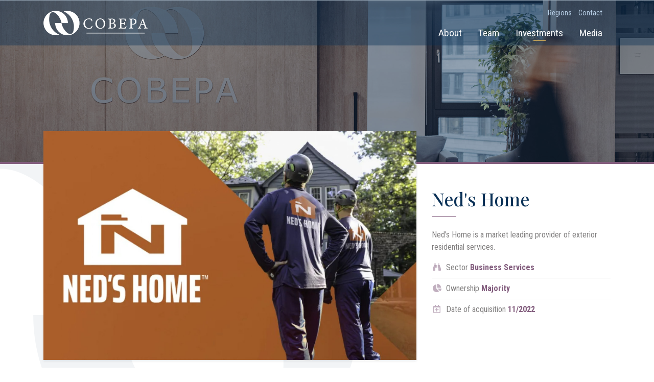

--- FILE ---
content_type: text/html; charset=UTF-8
request_url: https://www.cobepa.com/en/Investments/Ned-Stevens
body_size: 4480
content:

			<!DOCTYPE html>
			<html lang="en" theme="cbp">
				<head>
					<!-- METAS -->
		
					<meta charset="UTF-8">
					<meta http-equiv="X-UA-Compatible" content="IE=edge">
					<meta name="viewport" content="width=device-width, initial-scale=1, minimum-scale=1">
					
					<title>Cobepa - Our portfolio - Ned's Home</title>
					<meta name="description" content="Cobepa is an independent, privately-held investment company active since 1957. Cobepa has progressively developed into a well-recognized actor in private equity with offices in Brussels, Munich and New York.">
	
					
					<!-- JAVASCRIPT -->
					<script type="text/javascript" src="/js/jquery.min.js"></script>
					<script type="text/javascript" src="/js/jquery-cookie.min.js"></script>
					<script type="text/javascript" src="/js/jquery-touchswipe.min.js"></script>
					<script type="text/javascript" src="/js/jquery-carousel.min.js"></script>
					<script type="text/javascript" src="/js/moment.min.js"></script>
					<script type="text/javascript" src="/js/popper.min.js"></script>
					<script type="text/javascript" src="/js/bootstrap.min.js"></script>
					<script type="text/javascript" src="/js/bootstrap-toggle.min.js"></script>
					<script type="text/javascript" src="/js/bootstrap-rating.min.js"></script>
					<script type="text/javascript" src="/js/bootstrap-datepicker.min.js"></script>
					<script type="text/javascript" src="/js/bootstrap-datepicker.en.min.js"></script>
					<script type="text/javascript" src="/js/bootstrap-select.min.js"></script>
					<script type="text/javascript" src="/js/bootbox.min.js"></script>
					<script type="text/javascript" src="/js/parallax.min.js"></script>
					<script type="text/javascript" src="/js/aos.min.js"></script>
					<script type="text/javascript" src="/js/dgcs-slider.js"></script>
					<script type="text/javascript" src="/js/dgcs-cookie.js"></script>
					<script type="text/javascript" src="/js/dgcs-lang.js"></script>
					<script type="text/javascript" src="/js/main.js?v=1769758128"></script>
		
					<script type="text/javascript" src="https://cdn-cookieyes.com/client_data/a930cabf11c8a18a0a34fc86acd20f97/script.js"></script>
			
					
					<!-- CSS -->
					<link href="/css/bootstrap-reboot.min.css" rel="stylesheet">
					<link href="/css/bootstrap-toggle.min.css" rel="stylesheet">
					<link href="/css/bootstrap-datepicker.min.css" rel="stylesheet">
					<link href="/css/bootstrap-select.min.css" rel="stylesheet">
					<link href="/css/font-awesome.min.css" rel="stylesheet">
					<link href="/css/aos.min.css" rel="stylesheet">
					<link href="/themes/cbp/css/styles.css?t=1769758128" rel="stylesheet">
					<link href="/themes/cbp/css/custom.css?t=1769758128" rel="stylesheet">
		
					
					<!-- FONTS -->
					<link href="https://fonts.googleapis.com/css2?family=Playfair+Display:ital,wght@0,400;0,500;0,600;0,700;0,800;0,900;1,400;1,500;1,600;1,700;1,800;1,900&display=swap" rel="stylesheet">
					<link href="https://fonts.googleapis.com/css2?family=Roboto+Condensed:ital,wght@0,300;0,400;0,700;1,300;1,400;1,700&display=swap" rel="stylesheet">
					
					<!-- FAVICONS -->
					<link rel="apple-touch-icon" sizes="180x180" href="/themes/cbp/images/favicons/apple-touch-icon.png">
					<link rel="icon" type="image/png" sizes="32x32" href="/themes/cbp/images/favicons/favicon-32x32.png">
					<link rel="icon" type="image/png" sizes="16x16" href="/themes/cbp/images/favicons/favicon-16x16.png">
					<link rel="manifest" href="/themes/cbp/images/favicons/site.webmanifest">
		
				</head>
		
				<body>
		
					<div id="top"></div>
					<div id="box-responsive-debug"></div>
					
					<a id="link-back-to-top" class="smooth-scroll" href="#top" title="Back to top">
						<span class="fa fa-fw fa-chevron-up"></span>
					</a>
			
		<header>
			<div class="container">
				<div class="d-flex justify-content-between align-items-center">
					<div id="brand">
						<a href="/" title="Cobepa"></a>
						<p class="d-none">Investment company</p>
					</div>
					
					<div>
						<ul id="submenu" class="d-none d-lg-block">
							<li><a href="/en/Contact">Contact</a></li>
	
							<li id="menu-regions">
								<a href="javascript:void(0)">Regions</a>
								<ul>
	
									<li class="active">
										<a class="switch-region" data-region-code="eu" href="javascript:void(0)">
											<img src="/themes/cbp/images/flags/eu.png" alt="" />
											Europe
										</a>
									</li>
		
									<li class="">
										<a class="switch-region" data-region-code="us" href="javascript:void(0)">
											<img src="/themes/cbp/images/flags/us.png" alt="" />
											United States
										</a>
									</li>
		
								</ul>
							</li>
	
						</ul>
						
						<nav id="menu">
							<ul class="container">
	
								<li class="">
									<a class="cursor-default" href="javascript:void(0)">About</a>
									<ul class="menu-dropdown bg-cyan">
										<li class="">
											<a href="/en/About">Who we are</a>
										</li>
										<li class="">
											<a href="/en/About/p/strategy">Our strategy</a>
										</li>
										<li class="">
											<a href="/en/About/p/performance">Key figures</a>
										</li>
										<li class="">
											<a href="/en/About/p/governance">Governance</a>
										</li>
										<li class="">
											<a href="/en/About/p/esg">ESG</a>
										</li>
									</ul>
								</li>
								<li class="">
									<a class="cursor-default" href="javascript:void(0)">Team</a>
									<ul class="menu-dropdown bg-burgundy">
										<li class="">
											<a href="/en/Team">Our team</a>
										</li>
										<li class="">
											<a href="/en/Team/p/careers">Careers</a>
										</li>
	
										<li class="">
											<a href="/en/Team/p/analyst_program">Global Analyst Program</a>
										</li>
										<li class="">
											<a href="/en/Team/p/internships">Internships</a>
										</li>
		
									</ul>
								</li>
								<li class="active">
									<a class="cursor-default" href="javascript:void(0)">Investments</a>
									<ul class="menu-dropdown bg-aubergine">
										<li class="active">
											<a href="/en/Investments">Portfolio</a>
										</li>
										<li class="">
											<a href="/en/Investments/p/activity">Investment activity</a>
										</li>
	
									</ul>
								</li>
								<li class="">
									<a class="cursor-default" href="javascript:void(0)">Media</a>
									<ul class="menu-dropdown dropdown-right bg-teal">
										<li class="">
											<a href="/en/News">News</a>
										</li>
										<li class="">
											<a href="/en/Media">Publications</a>
										</li>
									</ul>
								</li>
								<li class="d-lg-none ">
									<a href="/en/Contact">Contact</a>
	
								</li>
								<li class="d-lg-none">
									<a class="cursor-default" href="javascript:void(0)">Regions</a>
									<ul class="menu-dropdown dropdown-right bg-grey-600">
	
										<li class="">
											<a class="switch-region" data-region-code="eu" href="javascript:void(0)">
												<img class="mr-2" src="/themes/cbp/images/flags/eu.png" alt="" />
												Europe
											</a>
										</li>
		
										<li class="">
											<a class="switch-region" data-region-code="us" href="javascript:void(0)">
												<img class="mr-2" src="/themes/cbp/images/flags/us.png" alt="" />
												United States
											</a>
										</li>
		
									</ul>
								</li>
								<li class="d-lg-none">
									<a href="https://www.linkedin.com/company/cobepa/" target="_blank">LinkedIn</a>
								</li>
							</ul>
						</nav>
					</div>
					
					<a id="menu-toggle" href="javascript:void(0)"><i class="fas fa-fw fa-bars text-white"></i></a>
	
				</div>
			</div>
		</header>
	
					<div class="page ">
		
			<div id="investments">
				<div class="page-banner" style="background-image: url(/themes/cbp/images/slider/portfolio.jpg);">
					<div class="overlay"></div>
					<div class="subline bg-aubergine"></div>
					<div class="container">
						<div class="row">
							<div class="col-lg-4 offset-lg-8 banner-info">
								<p class="d-none dgcs-typewriter mb-2"></p>
								<ul class="page-breadcrumb">
									<li>Investments</li>
									<li><a href="/en/Investments" title="Portfolio">Portfolio</a></li>
									<li>Ned's Home</li>
								</ul>
							</div>
						</div>
					</div>
				</div>
				
				<div id="profile" class="position-relative">
					<div class="position-absolute w-100 h-100 overflow-hidden user-select-none">
						<img src="/themes/cbp/images/backgrounds/icon-640.png" alt="" style="position: absolute; top: -24px; left: -240px;" />
					</div>
					
					<div class="container pb-6">
						<div class="row">
							<div class="box-head col-lg-8 pb-5">
								<div class="box-shadowed" data-aos="fade-up">
									<div class="item-picture" style="background-image: url(/upload/investments/38/image_lg.jpg?v=2.1);">
										<img class="item-logo d-none" src="/upload/investments/38/logo.jpg" alt="" />
									</div>
								</div>
							</div>
							<div class="col-lg-4 pt-5 pb-5">
								<div class="item-info" data-aos="fade-left">
									<h1 class="mb-4 line-aubergine">Ned's Home</h1>
									<div class="row">
										<div class="col-12 col-sm-7 col-md-8 col-lg-12">
											<p class="mb-2">Ned's Home is a market leading provider of exterior residential services. </p>
											<ul class="list-unstyled m-0">
												<li>
													<i class="fas fa-fw fa-binoculars mr-1 text-aubergine-300"></i>
													Sector <span class="font-weight-bold text-aubergine">Business Services</span>
												</li>
		
												<li>
													<i class="fas fa-fw fa-chart-pie mr-1 text-aubergine-300"></i>
													Ownership <span class="font-weight-bold text-aubergine">Majority</span>
												</li>
			
												<li>
													<i class="far fa-fw fa-calendar-plus mr-1 text-aubergine-300"></i>
													Date of acquisition <span class="font-weight-bold text-aubergine">11/2022</span>
												</li>
		
											</ul>
										</div>
										<div class="d-none d-sm-block d-md-block d-lg-none col-sm-5 col-md-4 align-items-end">
											<img class="w-100 box-shadowed" src="/upload/investments/38/logo.jpg" alt="" style="max-width: 256px;" />
										</div>
									</div>
								</div>
							</div>
						</div>
						
						<div class="row">
							<div class="col-xl-3 col-lg-4 order-2 order-lg-1 mt-5 mt-lg-0">
								<img class="w-100 box-shadowed d-none d-lg-block" src="/upload/investments/38/logo.jpg?v=2.1" alt="" style="max-width: 256px;" />
								
								<div class="row">
		
									<div class="col-12 col-sm-6 col-md-8 col-lg-12">
										<p class="mt-0 mt-lg-4 text-aubergine text-uppercase letter-spaced">Dedicated team</p>
										<ul class="list-unstyled item-team">
			
											<li class="mt-2" data-aos="fade-right">
												<a class="team-member d-flex justify-content-start align-items-start" href="/en/Team/Peter-Connolly" title="Peter Connolly">
				
													<div class="member-picture" style="background-image: url(/themes/cbp/images/backgrounds/offices/02.jpg);">
														<img src="/upload/members/3/picture_lg.png?v=1.4" alt="" />
													</div>
					
													<div class="my-1 ml-2">
														<p class="font-size-md text-secondary-700">Peter Connolly</p>
														<p class="d-none d-lg-block font-size-sm">Group Managing Director</p>
													</div>
												</a>
											</li>
				
											<li class="mt-2" data-aos="fade-right">
												<a class="team-member d-flex justify-content-start align-items-start" href="/en/Team/Andrew-Hollod" title="Andrew Hollod">
				
													<div class="member-picture" style="background-image: url(/themes/cbp/images/backgrounds/offices/02.jpg);">
														<img src="/upload/members/15/picture_lg.png?v=1.2" alt="" />
													</div>
					
													<div class="my-1 ml-2">
														<p class="font-size-md text-secondary-700">Andrew Hollod</p>
														<p class="d-none d-lg-block font-size-sm">Managing Director North America</p>
													</div>
												</a>
											</li>
				
											<li class="mt-2" data-aos="fade-right">
												<a class="team-member d-flex justify-content-start align-items-start" href="/en/Team/William-Bruschi" title="William Bruschi">
				
													<div class="member-picture" style="background-image: url(/themes/cbp/images/backgrounds/offices/01.jpg);">
														<img src="/upload/members/8/picture_lg.png?v=1.3" alt="" />
													</div>
					
													<div class="my-1 ml-2">
														<p class="font-size-md text-secondary-700">William Bruschi</p>
														<p class="d-none d-lg-block font-size-sm">Principal</p>
													</div>
												</a>
											</li>
				
										</ul>
									</div>
			
									<div class="col-12 col-sm-6 col-md-4 col-lg-12">
										<p class="mt-5 mt-sm-0 mt-md-0 mt-lg-4 text-aubergine text-uppercase letter-spaced">Contact information</p>
										<div class="mt-2 item-contact">
				
											<div class="mb-1">
												<a href="http://www.nedshome.com" target="_blank">
													<i class="fas fa-fw fa-globe-americas text-aubergine-300"></i>
													www.nedshome.com
												</a>
											</div>
					
											<div class="">
												<i class="fas fa-fw fa-home text-aubergine-300"></i>
												<span class="text-secondary-700">Address</span>
												
												<div class="ml-4">
													<p class="font-size-sm">11 Daniel Road<br />
Fairfield, NJ 07004<br />
United States</p>
												</div>
											</div>
					
										</div>
									</div>
				
								</div>
							</div>
							<div class="col-xl-9 col-lg-8 order-1 order-lg-2">
								<p class="mb-4 font-size-md">Ned's Home is a market leading provider of subscription-based, exterior residential services. The Company is comprised of eight service divisions covering maintenance needs such as gutter cleaning, pest control, lawncare, power washing, window cleaning, and dryer vent cleaning all performed by in-house technicians to ensure high standards of quality and safety. Ned’s Home operates across 20 states and has grown into a leading platform in the industry through strong organic expansion supplemented by several acquisitions.</p>
								<div class="mt-2 wysiwyg-content">
									<h2>Unrivaled operational and technological expertise</h2>
<p>Ned's Home uses proprietary technology and safety systems in order to service over 150k customers, 20 states, and 8 service lines in 2023. Combined with the Company’s experienced management team and unique service model, Ned's Home has been able to operate at a level of efficiency and safety that is far above other competitors. </p>
<h2>Industry leader with ample runway for organic growth</h2>
<p>Ned's Home is the national market leader within the large and highly fragmented gutter cleaning industry, as well as a local market leader in its other service lines. The Company has proven its ability to grow organically in excess of the market due to Management’s sales and digital marketing sophistication and has ample runway to continue this growth in current and new geographies. </p>
<h2>Proven platform for M&A</h2>
<p>Ned's Home has the technology, scalable support systems, and processes in place to expand its position as a leading consolidator within the residential and commercial services industry. The Company enhances acquired companies by layering Ned’s operational and marketing expertise onto the target’s existing infrastructure. Through its partnership with Cobepa, Ned's Home will significantly accelerate its growth through strategic acquisitions within the exterior residential home services industry. </p>
								</div>
							</div>
						</div>
		
						<p class="mt-5 mb-2 text-aubergine text-uppercase letter-spaced">Related news</p>
						<div class="row list-lines">
			
							<div class="col-12" data-aos="fade-up">
								<a class="line-item" href="/en/News/Ned-Stevens-Gutter-Cleaning-Unveils-New-Identity-as-Neds-Home" title="Ned Stevens Gutter Cleaning Unveils New Identity as Ned's Home">
									<div class="item-picture d-none d-md-block">
										<div class="picture-img" style="background-image: url(/upload/news/171/image_lg.jpg?v=1.1);"></div>
									</div>
									<div class="item-info">
										<p class="font-size-xs text-uppercase">
											01.03.2024
											<span class="mx-1">/</span>
											Portfolio news
										</p>
										<p class="my-2 font-size-md text-secondary-700">Ned Stevens Gutter Cleaning Unveils New Identity as Ned's Home</p>
				
										<p class="d-none d-xl-block mb-2 font-size-sm overflow-hidden" style="max-height: 42px;">New Jersey, 1 March 2024 -- Ned Stevens Gutter Cleaning has unveiled its new brand identity, transitioning to Ned's Home. This move signals a broadening of its service offerings beyond gutter cleaning to encompass a full suite of exterior home services, including power washing, window cleaning, lawn treatment, and pest control. The rebranding reflects the company's commitment to becoming the one-stop-shop for homeowners seeking reliable and comprehensive exterior maintenance services.</p>
					
										<p class="font-size-xs text-primary text-uppercase">#REBRANDING #BRANDIDENTITY #NEDSHOME</p>
					
									</div>
								</a>
							</div>
				
						</div>
			
					</div>
				</div>
			</div>
		
					</div>
		
		<footer>
			<div class="container d-none d-lg-block py-5">
				<div class="d-flex">
					<div style="flex-basis: 20%;">
						<img src="/themes/cbp/images/brand/icon-64-b.png" alt="" height="64" style="opacity: .25;" />
					</div>
					<div style="flex-basis: 20%;">
						<p class="mb-2 text-primary-400 text-uppercase letter-spaced">About</p>
						<ul class="list-unstyled menu m-0">
							<li><a href="/en/About">Who we are</a></li>
							<li><a href="/en/About/p/strategy">Our strategy</a></li>
							<li><a href="/en/About/p/performance">Key figures</a></li>
							<li><a href="/en/About/p/governance">Governance</a></li>
						</ul>
					</div>
					<div style="flex-basis: 20%;">
						<p class="mb-2 text-primary-400 text-uppercase letter-spaced">Team</p>
						<ul class="list-unstyled menu m-0">
							<li><a href="/en/Team">Our team</a></li>
							<li><a href="/en/Team/p/careers">Careers</a></li>
						</ul>
					</div>
					<div style="flex-basis: 20%;">
						<p class="mb-2 text-primary-400 text-uppercase letter-spaced">Investments</p>
						<ul class="list-unstyled menu m-0">
							<li><a href="/en/Investments">Portfolio</a></li>
							<li><a href="/en/Investments/p/activity">Investment activity</a></li>
						</ul>
					</div>
					<div style="flex-basis: 20%;">
						<p class="mb-2 text-primary-400 text-uppercase letter-spaced">Media</p>
						<ul class="list-unstyled menu m-0">
							<li><a href="/en/News">News</a></li>
							<li><a href="/en/Media">Publications</a></li>
						</ul>
					</div>
				</div>
			</div>
			
			<div class="bg-secondary-800">
				<div class="container">
					<div class="row">
						<div class="col-12 py-3" style="border-top: 0px solid #051d33;">
							<div class="d-flex justify-content-center align-items-center">
								<ul class="list-unstyled d-flex flex-wrap m-0 font-size-sm">
									<li>© 2021 <span class="font-weight-bold text-white">Cobepa</span></li>
									<li class="mx-2">•</li>
									<li>All rights reserved</li>
									<li class="mx-2">•</li>
									<li><a href="/themes/cbp/docs/Cobepa_Privacy_Policy.pdf" title="Privacy policy" target="_blank">Privacy policy</a></li>
									<li class="mx-2">•</li>
									<li>Webdesign by <a class="dgcs-link" href="https://www.digicious.be" target="_blank" title="Digicious">Digicious</a></li>
								</ul>
							</div>
						</div>
					</div>
				</div>
			</div>
		</footer>
	
				</body>
			</html>
		

--- FILE ---
content_type: text/css
request_url: https://www.cobepa.com/themes/cbp/css/styles.css?t=1769758128
body_size: 30625
content:
@charset "UTF-8";
.bg-primary-100 {
  background-color: #faf7ee;
}
.text-primary-100 {
  color: #faf7ee;
}
.bg-primary-200 {
  background-color: #f1e6cd;
}
.text-primary-200 {
  color: #f1e6cd;
}
.bg-primary-300 {
  background-color: #e7d5ab;
}
.text-primary-300 {
  color: #e7d5ab;
}
.bg-primary-400 {
  background-color: #ddc489;
}
.text-primary-400 {
  color: #ddc489;
}
.bg-primary-500 {
  background-color: #CFAA57;
}
.text-primary-500 {
  color: #CFAA57;
}
.bg-primary-600 {
  background-color: #91773d;
}
.text-primary-600 {
  color: #91773d;
}
.bg-primary-700 {
  background-color: #68552c;
}
.text-primary-700 {
  color: #68552c;
}
.bg-primary-800 {
  background-color: #3e331a;
}
.text-primary-800 {
  color: #3e331a;
}
.bg-primary-900 {
  background-color: #151109;
}
.text-primary-900 {
  color: #151109;
}
.bg-secondary-100 {
  background-color: #e7eff7;
}
.text-secondary-100 {
  color: #e7eff7;
}
.bg-secondary-200 {
  background-color: #b8cfe6;
}
.text-secondary-200 {
  color: #b8cfe6;
}
.bg-secondary-300 {
  background-color: #88b0d5;
}
.text-secondary-300 {
  color: #88b0d5;
}
.bg-secondary-400 {
  background-color: #5890c4;
}
.text-secondary-400 {
  color: #5890c4;
}
.bg-secondary-500 {
  background-color: #1160AB;
}
.text-secondary-500 {
  color: #1160AB;
}
.bg-secondary-600 {
  background-color: #0c4378;
}
.text-secondary-600 {
  color: #0c4378;
}
.bg-secondary-700 {
  background-color: #093056;
}
.text-secondary-700 {
  color: #093056;
}
.bg-secondary-800 {
  background-color: #051d33;
}
.text-secondary-800 {
  color: #051d33;
}
.bg-secondary-900 {
  background-color: #020a11;
}
.text-secondary-900 {
  color: #020a11;
}
.bg-blue-100 {
  background-color: #e7eff7;
}
.text-blue-100 {
  color: #e7eff7;
}
.bg-blue-200 {
  background-color: #b8cfe6;
}
.text-blue-200 {
  color: #b8cfe6;
}
.bg-blue-300 {
  background-color: #88b0d5;
}
.text-blue-300 {
  color: #88b0d5;
}
.bg-blue-400 {
  background-color: #5890c4;
}
.text-blue-400 {
  color: #5890c4;
}
.bg-blue-500 {
  background-color: #1160AB;
}
.text-blue-500 {
  color: #1160AB;
}
.bg-blue-600 {
  background-color: #0c4378;
}
.text-blue-600 {
  color: #0c4378;
}
.bg-blue-700 {
  background-color: #093056;
}
.text-blue-700 {
  color: #093056;
}
.bg-blue-800 {
  background-color: #051d33;
}
.text-blue-800 {
  color: #051d33;
}
.bg-blue-900 {
  background-color: #020a11;
}
.text-blue-900 {
  color: #020a11;
}
.bg-blue {
  background-color: #1160AB !important;
}
.text-blue {
  color: #1160AB !important;
}
.border-blue {
  border-color: #1160AB !important;
}
.bg-purple-100 {
  background-color: #eaebf3;
}
.text-purple-100 {
  color: #eaebf3;
}
.bg-purple-200 {
  background-color: #bfc2da;
}
.text-purple-200 {
  color: #bfc2da;
}
.bg-purple-300 {
  background-color: #949ac1;
}
.text-purple-300 {
  color: #949ac1;
}
.bg-purple-400 {
  background-color: #6972a8;
}
.text-purple-400 {
  color: #6972a8;
}
.bg-purple-500 {
  background-color: #283583;
}
.text-purple-500 {
  color: #283583;
}
.bg-purple-600 {
  background-color: #1c255c;
}
.text-purple-600 {
  color: #1c255c;
}
.bg-purple-700 {
  background-color: #141b42;
}
.text-purple-700 {
  color: #141b42;
}
.bg-purple-800 {
  background-color: #0c1027;
}
.text-purple-800 {
  color: #0c1027;
}
.bg-purple-900 {
  background-color: #04050d;
}
.text-purple-900 {
  color: #04050d;
}
.bg-purple {
  background-color: #283583 !important;
}
.text-purple {
  color: #283583 !important;
}
.border-purple {
  border-color: #283583 !important;
}
.bg-cyan-100 {
  background-color: #edf6f9;
}
.text-cyan-100 {
  color: #edf6f9;
}
.bg-cyan-200 {
  background-color: #c8e3ec;
}
.text-cyan-200 {
  color: #c8e3ec;
}
.bg-cyan-300 {
  background-color: #a4d0e0;
}
.text-cyan-300 {
  color: #a4d0e0;
}
.bg-cyan-400 {
  background-color: #80bdd3;
}
.text-cyan-400 {
  color: #80bdd3;
}
.bg-cyan-500 {
  background-color: #49A0C0;
}
.text-cyan-500 {
  color: #49A0C0;
}
.bg-cyan-600 {
  background-color: #337086;
}
.text-cyan-600 {
  color: #337086;
}
.bg-cyan-700 {
  background-color: #255060;
}
.text-cyan-700 {
  color: #255060;
}
.bg-cyan-800 {
  background-color: #16303a;
}
.text-cyan-800 {
  color: #16303a;
}
.bg-cyan-900 {
  background-color: #071013;
}
.text-cyan-900 {
  color: #071013;
}
.bg-cyan {
  background-color: #49A0C0 !important;
}
.text-cyan {
  color: #49A0C0 !important;
}
.border-cyan {
  border-color: #49A0C0 !important;
}
.bg-teal-100 {
  background-color: #e6f3f4;
}
.text-teal-100 {
  color: #e6f3f4;
}
.bg-teal-200 {
  background-color: #b3dadf;
}
.text-teal-200 {
  color: #b3dadf;
}
.bg-teal-300 {
  background-color: #80c2ca;
}
.text-teal-300 {
  color: #80c2ca;
}
.bg-teal-400 {
  background-color: #4daab4;
}
.text-teal-400 {
  color: #4daab4;
}
.bg-teal-500 {
  background-color: #008594;
}
.text-teal-500 {
  color: #008594;
}
.bg-teal-600 {
  background-color: #005d68;
}
.text-teal-600 {
  color: #005d68;
}
.bg-teal-700 {
  background-color: #00434a;
}
.text-teal-700 {
  color: #00434a;
}
.bg-teal-800 {
  background-color: #00282c;
}
.text-teal-800 {
  color: #00282c;
}
.bg-teal-900 {
  background-color: #000d0f;
}
.text-teal-900 {
  color: #000d0f;
}
.bg-teal {
  background-color: #008594 !important;
}
.text-teal {
  color: #008594 !important;
}
.border-teal {
  border-color: #008594 !important;
}
.bg-burgundy-100 {
  background-color: #f4ebed;
}
.text-burgundy-100 {
  color: #f4ebed;
}
.bg-burgundy-200 {
  background-color: #ddc2c9;
}
.text-burgundy-200 {
  color: #ddc2c9;
}
.bg-burgundy-300 {
  background-color: #c69aa5;
}
.text-burgundy-300 {
  color: #c69aa5;
}
.bg-burgundy-400 {
  background-color: #af7181;
}
.text-burgundy-400 {
  color: #af7181;
}
.bg-burgundy-500 {
  background-color: #8D344B;
}
.text-burgundy-500 {
  color: #8D344B;
}
.bg-burgundy-600 {
  background-color: #632435;
}
.text-burgundy-600 {
  color: #632435;
}
.bg-burgundy-700 {
  background-color: #471a26;
}
.text-burgundy-700 {
  color: #471a26;
}
.bg-burgundy-800 {
  background-color: #2a1017;
}
.text-burgundy-800 {
  color: #2a1017;
}
.bg-burgundy-900 {
  background-color: #0e0508;
}
.text-burgundy-900 {
  color: #0e0508;
}
.bg-burgundy {
  background-color: #af7181 !important;
}
.text-burgundy {
  color: #af7181 !important;
}
.border-burgundy {
  border-color: #af7181 !important;
}
.bg-aubergine-100 {
  background-color: #f3eff2;
}
.text-aubergine-100 {
  color: #f3eff2;
}
.bg-aubergine-200 {
  background-color: #dacfd8;
}
.text-aubergine-200 {
  color: #dacfd8;
}
.bg-aubergine-300 {
  background-color: #c1afbf;
}
.text-aubergine-300 {
  color: #c1afbf;
}
.bg-aubergine-400 {
  background-color: #a88ea5;
}
.text-aubergine-400 {
  color: #a88ea5;
}
.bg-aubergine-500 {
  background-color: #835E7E;
}
.text-aubergine-500 {
  color: #835E7E;
}
.bg-aubergine-600 {
  background-color: #5c4258;
}
.text-aubergine-600 {
  color: #5c4258;
}
.bg-aubergine-700 {
  background-color: #422f3f;
}
.text-aubergine-700 {
  color: #422f3f;
}
.bg-aubergine-800 {
  background-color: #271c26;
}
.text-aubergine-800 {
  color: #271c26;
}
.bg-aubergine-900 {
  background-color: #0d090d;
}
.text-aubergine-900 {
  color: #0d090d;
}
.bg-aubergine {
  background-color: #835E7E !important;
}
.text-aubergine {
  color: #835E7E !important;
}
.border-aubergine {
  border-color: #835E7E !important;
}
.bg-gold-100 {
  background-color: #faf7ee;
}
.text-gold-100 {
  color: #faf7ee;
}
.bg-gold-200 {
  background-color: #f1e6cd;
}
.text-gold-200 {
  color: #f1e6cd;
}
.bg-gold-300 {
  background-color: #e7d5ab;
}
.text-gold-300 {
  color: #e7d5ab;
}
.bg-gold-400 {
  background-color: #ddc489;
}
.text-gold-400 {
  color: #ddc489;
}
.bg-gold-500 {
  background-color: #CFAA57;
}
.text-gold-500 {
  color: #CFAA57;
}
.bg-gold-600 {
  background-color: #91773d;
}
.text-gold-600 {
  color: #91773d;
}
.bg-gold-700 {
  background-color: #68552c;
}
.text-gold-700 {
  color: #68552c;
}
.bg-gold-800 {
  background-color: #3e331a;
}
.text-gold-800 {
  color: #3e331a;
}
.bg-gold-900 {
  background-color: #151109;
}
.text-gold-900 {
  color: #151109;
}
.bg-gold {
  background-color: #CFAA57 !important;
}
.text-gold {
  color: #CFAA57 !important;
}
.border-gold {
  border-color: #CFAA57 !important;
}
.bg-yellow-100 {
  background-color: #fef7eb;
}
.text-yellow-100 {
  color: #fef7eb;
}
.bg-yellow-200 {
  background-color: #fde8c2;
}
.text-yellow-200 {
  color: #fde8c2;
}
.bg-yellow-300 {
  background-color: #fcd999;
}
.text-yellow-300 {
  color: #fcd999;
}
.bg-yellow-400 {
  background-color: #fbc970;
}
.text-yellow-400 {
  color: #fbc970;
}
.bg-yellow-500 {
  background-color: #F9B233;
}
.text-yellow-500 {
  color: #F9B233;
}
.bg-yellow-600 {
  background-color: #ae7d24;
}
.text-yellow-600 {
  color: #ae7d24;
}
.bg-yellow-700 {
  background-color: #7d591a;
}
.text-yellow-700 {
  color: #7d591a;
}
.bg-yellow-800 {
  background-color: #4b350f;
}
.text-yellow-800 {
  color: #4b350f;
}
.bg-yellow-900 {
  background-color: #191205;
}
.text-yellow-900 {
  color: #191205;
}
.bg-yellow {
  background-color: #F9B233 !important;
}
.text-yellow {
  color: #F9B233 !important;
}
.border-yellow {
  border-color: #F9B233 !important;
}
.bg-grey-100 {
  background-color: #f8f8f8;
}
.text-grey-100 {
  color: #f8f8f8;
}
.bg-grey-200 {
  background-color: #eae9e9;
}
.text-grey-200 {
  color: #eae9e9;
}
.bg-grey-300 {
  background-color: #dcdbdb;
}
.text-grey-300 {
  color: #dcdbdb;
}
.bg-grey-400 {
  background-color: #cdcccc;
}
.text-grey-400 {
  color: #cdcccc;
}
.bg-grey-500 {
  background-color: #B8B6B6;
}
.text-grey-500 {
  color: #B8B6B6;
}
.bg-grey-600 {
  background-color: #817f7f;
}
.text-grey-600 {
  color: #817f7f;
}
.bg-grey-700 {
  background-color: #5c5b5b;
}
.text-grey-700 {
  color: #5c5b5b;
}
.bg-grey-800 {
  background-color: #373737;
}
.text-grey-800 {
  color: #373737;
}
.bg-grey-900 {
  background-color: #121212;
}
.text-grey-900 {
  color: #121212;
}
.bg-grey {
  background-color: #B8B6B6 !important;
}
.text-grey {
  color: #B8B6B6 !important;
}
.border-grey {
  border-color: #B8B6B6 !important;
}
.font-primary {
  font-family: 'Roboto Condensed', sans-serif !important;
}
.font-secondary {
  font-family: 'Playfair Display', sans-serif !important;
}
.font-size-tn {
  font-size: 0.7rem;
  line-height: 1.05rem;
}
.font-size-xs {
  font-size: 0.8rem;
  line-height: 1.2rem;
}
.font-size-sm {
  font-size: 0.9rem;
  line-height: 1.35rem;
}
.font-size-md {
  font-size: 1.2rem;
  line-height: 1.8rem;
}
.font-size-lg {
  font-size: 1.4rem;
  line-height: 2.1rem;
}
.font-size-xl {
  font-size: 1.8rem;
  line-height: 2.7rem;
}
/*!
 * Bootstrap v4.5.3 (https://getbootstrap.com/)
 * Copyright 2011-2020 The Bootstrap Authors
 * Copyright 2011-2020 Twitter, Inc.
 * Licensed under MIT (https://github.com/twbs/bootstrap/blob/main/LICENSE)
 */
:root {
  --blue: #1160AB;
  --indigo: #6610f2;
  --purple: #283583;
  --pink: #e83e8c;
  --red: #dc3545;
  --orange: #fd7e14;
  --yellow: #F9B233;
  --green: #28a745;
  --teal: #008594;
  --cyan: #49A0C0;
  --white: #fff;
  --gray: #6c757d;
  --gray-dark: #343a40;
  --primary: #CFAA57;
  --secondary: #1160AB;
  --success: #28a745;
  --info: #49A0C0;
  --warning: #F9B233;
  --danger: #dc3545;
  --light: #f8f9fa;
  --dark: #343a40;
  --breakpoint-xs: 0;
  --breakpoint-sm: 576px;
  --breakpoint-md: 768px;
  --breakpoint-lg: 992px;
  --breakpoint-xl: 1200px;
  --font-family-sans-serif: -apple-system, BlinkMacSystemFont, "Segoe UI", Roboto, "Helvetica Neue", Arial, "Noto Sans", sans-serif, "Apple Color Emoji", "Segoe UI Emoji", "Segoe UI Symbol", "Noto Color Emoji";
  --font-family-monospace: SFMono-Regular, Menlo, Monaco, Consolas, "Liberation Mono", "Courier New", monospace;
}
*, *::before, *::after {
  box-sizing: border-box;
}
html {
  font-family: sans-serif;
  line-height: 1.15;
  -webkit-text-size-adjust: 100%;
  -webkit-tap-highlight-color: rgba(0, 0, 0, 0);
}
article, aside, figcaption, figure, footer, header, hgroup, main, nav, section {
  display: block;
}
body {
  margin: 0;
  font-family: -apple-system, BlinkMacSystemFont, "Segoe UI", Roboto, "Helvetica Neue", Arial, "Noto Sans", sans-serif, "Apple Color Emoji", "Segoe UI Emoji", "Segoe UI Symbol", "Noto Color Emoji";
  font-size: 1rem;
  font-weight: 400;
  line-height: 1.5;
  color: #212529;
  text-align: left;
  background-color: #fff;
}
[tabindex="-1"]:focus:not(:focus-visible) {
  outline: 0 !important;
}
hr {
  box-sizing: content-box;
  height: 0;
  overflow: visible;
}
h1, h2, h3, h4, h5, h6 {
  margin-top: 0;
  margin-bottom: 0.5rem;
}
p {
  margin-top: 0;
  margin-bottom: 1rem;
}
abbr[title], abbr[data-original-title] {
  text-decoration: underline;
  text-decoration: underline dotted;
  cursor: help;
  border-bottom: 0;
  text-decoration-skip-ink: none;
}
address {
  margin-bottom: 1rem;
  font-style: normal;
  line-height: inherit;
}
ol, ul, dl {
  margin-top: 0;
  margin-bottom: 1rem;
}
ol ol, ul ul, ol ul, ul ol {
  margin-bottom: 0;
}
dt {
  font-weight: 700;
}
dd {
  margin-bottom: 0.5rem;
  margin-left: 0;
}
blockquote {
  margin: 0 0 1rem;
}
b, strong {
  font-weight: bolder;
}
small {
  font-size: 80%;
}
sub, sup {
  position: relative;
  font-size: 75%;
  line-height: 0;
  vertical-align: baseline;
}
sub {
  bottom: -0.25em;
}
sup {
  top: -0.5em;
}
a {
  color: #CFAA57;
  text-decoration: none;
  background-color: transparent;
}
a:hover {
  color: #a98430;
  text-decoration: underline;
}
a:not([href]):not([class]) {
  color: inherit;
  text-decoration: none;
}
a:not([href]):not([class]):hover {
  color: inherit;
  text-decoration: none;
}
pre, code, kbd, samp {
  font-family: SFMono-Regular, Menlo, Monaco, Consolas, "Liberation Mono", "Courier New", monospace;
  font-size: 1em;
}
pre {
  margin-top: 0;
  margin-bottom: 1rem;
  overflow: auto;
  -ms-overflow-style: scrollbar;
}
figure {
  margin: 0 0 1rem;
}
img {
  vertical-align: middle;
  border-style: none;
}
svg {
  overflow: hidden;
  vertical-align: middle;
}
table {
  border-collapse: collapse;
}
caption {
  padding-top: 0.75rem;
  padding-bottom: 0.75rem;
  color: #6c757d;
  text-align: left;
  caption-side: bottom;
}
th {
  text-align: inherit;
  text-align: -webkit-match-parent;
}
label {
  display: inline-block;
  margin-bottom: 0.5rem;
}
button {
  border-radius: 0;
}
button:focus {
  outline: 1px dotted;
  outline: 5px auto -webkit-focus-ring-color;
}
input, button, select, optgroup, textarea {
  margin: 0;
  font-family: inherit;
  font-size: inherit;
  line-height: inherit;
}
button, input {
  overflow: visible;
}
button, select {
  text-transform: none;
}
[role="button"] {
  cursor: pointer;
}
select {
  word-wrap: normal;
}
button, [type="button"], [type="reset"], [type="submit"] {
  -webkit-appearance: button;
}
button:not(:disabled), [type="button"]:not(:disabled), [type="reset"]:not(:disabled), [type="submit"]:not(:disabled) {
  cursor: pointer;
}
button::-moz-focus-inner, [type="button"]::-moz-focus-inner, [type="reset"]::-moz-focus-inner, [type="submit"]::-moz-focus-inner {
  padding: 0;
  border-style: none;
}
input[type="radio"], input[type="checkbox"] {
  box-sizing: border-box;
  padding: 0;
}
textarea {
  overflow: auto;
  resize: vertical;
}
fieldset {
  min-width: 0;
  padding: 0;
  margin: 0;
  border: 0;
}
legend {
  display: block;
  width: 100%;
  max-width: 100%;
  padding: 0;
  margin-bottom: 0.5rem;
  font-size: 1.5rem;
  line-height: inherit;
  color: inherit;
  white-space: normal;
}
progress {
  vertical-align: baseline;
}
[type="number"]::-webkit-inner-spin-button, [type="number"]::-webkit-outer-spin-button {
  height: auto;
}
[type="search"] {
  outline-offset: -2px;
  -webkit-appearance: none;
}
[type="search"]::-webkit-search-decoration {
  -webkit-appearance: none;
}
::-webkit-file-upload-button {
  font: inherit;
  -webkit-appearance: button;
}
output {
  display: inline-block;
}
summary {
  display: list-item;
  cursor: pointer;
}
template {
  display: none;
}
[hidden] {
  display: none !important;
}
h1, h2, h3, h4, h5, h6, .h1, .h2, .h3, .h4, .h5, .h6 {
  margin-bottom: 0.5rem;
  font-weight: 500;
  line-height: 1.2;
}
h1, .h1 {
  font-size: 2.5rem;
}
h2, .h2 {
  font-size: 2rem;
}
h3, .h3 {
  font-size: 1.75rem;
}
h4, .h4 {
  font-size: 1.5rem;
}
h5, .h5 {
  font-size: 1.25rem;
}
h6, .h6 {
  font-size: 1rem;
}
.lead {
  font-size: 1.25rem;
  font-weight: 300;
}
.display-1 {
  font-size: 6rem;
  font-weight: 300;
  line-height: 1.2;
}
.display-2 {
  font-size: 5.5rem;
  font-weight: 300;
  line-height: 1.2;
}
.display-3 {
  font-size: 4.5rem;
  font-weight: 300;
  line-height: 1.2;
}
.display-4 {
  font-size: 3.5rem;
  font-weight: 300;
  line-height: 1.2;
}
hr {
  margin-top: 1rem;
  margin-bottom: 1rem;
  border: 0;
  border-top: 1px solid rgba(0, 0, 0, 0.1);
}
small, .small {
  font-size: 80%;
  font-weight: 400;
}
mark, .mark {
  padding: 0.2em;
  background-color: #fcf8e3;
}
.list-unstyled {
  padding-left: 0;
  list-style: none;
}
.list-inline {
  padding-left: 0;
  list-style: none;
}
.list-inline-item {
  display: inline-block;
}
.list-inline-item:not(:last-child) {
  margin-right: 0.5rem;
}
.initialism {
  font-size: 90%;
  text-transform: uppercase;
}
.blockquote {
  margin-bottom: 1rem;
  font-size: 1.25rem;
}
.blockquote-footer {
  display: block;
  font-size: 80%;
  color: #6c757d;
}
.blockquote-footer::before {
  content: "— ";
}
.img-fluid {
  max-width: 100%;
  height: auto;
}
.img-thumbnail {
  padding: 0.25rem;
  background-color: #fff;
  border: 1px solid #dee2e6;
  max-width: 100%;
  height: auto;
}
.figure {
  display: inline-block;
}
.figure-img {
  margin-bottom: 0.5rem;
  line-height: 1;
}
.figure-caption {
  font-size: 90%;
  color: #6c757d;
}
code {
  font-size: 87.5%;
  color: #e83e8c;
  word-wrap: break-word;
}
a > code {
  color: inherit;
}
kbd {
  padding: 0.2rem 0.4rem;
  font-size: 87.5%;
  color: #fff;
  background-color: #212529;
}
kbd kbd {
  padding: 0;
  font-size: 100%;
  font-weight: 700;
}
pre {
  display: block;
  font-size: 87.5%;
  color: #212529;
}
pre code {
  font-size: inherit;
  color: inherit;
  word-break: normal;
}
.pre-scrollable {
  max-height: 340px;
  overflow-y: scroll;
}
.container, .container-fluid, .container-sm, .container-md, .container-lg, .container-xl {
  width: 100%;
  padding-right: 15px;
  padding-left: 15px;
  margin-right: auto;
  margin-left: auto;
}
@media (min-width: 576px) {
  .container, .container-sm {
    max-width: 540px;
  }
}
@media (min-width: 768px) {
  .container, .container-sm, .container-md {
    max-width: 720px;
  }
}
@media (min-width: 992px) {
  .container, .container-sm, .container-md, .container-lg {
    max-width: 960px;
  }
}
@media (min-width: 1200px) {
  .container, .container-sm, .container-md, .container-lg, .container-xl {
    max-width: 1140px;
  }
}
.row {
  display: flex;
  flex-wrap: wrap;
  margin-right: -15px;
  margin-left: -15px;
}
.no-gutters {
  margin-right: 0;
  margin-left: 0;
}
.no-gutters > .col, .no-gutters > [class*="col-"] {
  padding-right: 0;
  padding-left: 0;
}
.col-1, .col-2, .col-3, .col-4, .col-5, .col-6, .col-7, .col-8, .col-9, .col-10, .col-11, .col-12, .col, .col-auto, .col-sm-1, .col-sm-2, .col-sm-3, .col-sm-4, .col-sm-5, .col-sm-6, .col-sm-7, .col-sm-8, .col-sm-9, .col-sm-10, .col-sm-11, .col-sm-12, .col-sm, .col-sm-auto, .col-md-1, .col-md-2, .col-md-3, .col-md-4, .col-md-5, .col-md-6, .col-md-7, .col-md-8, .col-md-9, .col-md-10, .col-md-11, .col-md-12, .col-md, .col-md-auto, .col-lg-1, .col-lg-2, .col-lg-3, .col-lg-4, .col-lg-5, .col-lg-6, .col-lg-7, .col-lg-8, .col-lg-9, .col-lg-10, .col-lg-11, .col-lg-12, .col-lg, .col-lg-auto, .col-xl-1, .col-xl-2, .col-xl-3, .col-xl-4, .col-xl-5, .col-xl-6, .col-xl-7, .col-xl-8, .col-xl-9, .col-xl-10, .col-xl-11, .col-xl-12, .col-xl, .col-xl-auto {
  position: relative;
  width: 100%;
  padding-right: 15px;
  padding-left: 15px;
}
.col {
  flex-basis: 0;
  flex-grow: 1;
  max-width: 100%;
}
.row-cols-1 > * {
  flex: 0 0 100%;
  max-width: 100%;
}
.row-cols-2 > * {
  flex: 0 0 50%;
  max-width: 50%;
}
.row-cols-3 > * {
  flex: 0 0 33.3333333333%;
  max-width: 33.3333333333%;
}
.row-cols-4 > * {
  flex: 0 0 25%;
  max-width: 25%;
}
.row-cols-5 > * {
  flex: 0 0 20%;
  max-width: 20%;
}
.row-cols-6 > * {
  flex: 0 0 16.6666666667%;
  max-width: 16.6666666667%;
}
.col-auto {
  flex: 0 0 auto;
  width: auto;
  max-width: 100%;
}
.col-1 {
  flex: 0 0 8.3333333333%;
  max-width: 8.3333333333%;
}
.col-2 {
  flex: 0 0 16.6666666667%;
  max-width: 16.6666666667%;
}
.col-3 {
  flex: 0 0 25%;
  max-width: 25%;
}
.col-4 {
  flex: 0 0 33.3333333333%;
  max-width: 33.3333333333%;
}
.col-5 {
  flex: 0 0 41.6666666667%;
  max-width: 41.6666666667%;
}
.col-6 {
  flex: 0 0 50%;
  max-width: 50%;
}
.col-7 {
  flex: 0 0 58.3333333333%;
  max-width: 58.3333333333%;
}
.col-8 {
  flex: 0 0 66.6666666667%;
  max-width: 66.6666666667%;
}
.col-9 {
  flex: 0 0 75%;
  max-width: 75%;
}
.col-10 {
  flex: 0 0 83.3333333333%;
  max-width: 83.3333333333%;
}
.col-11 {
  flex: 0 0 91.6666666667%;
  max-width: 91.6666666667%;
}
.col-12 {
  flex: 0 0 100%;
  max-width: 100%;
}
.order-first {
  order: -1;
}
.order-last {
  order: 13;
}
.order-0 {
  order: 0;
}
.order-1 {
  order: 1;
}
.order-2 {
  order: 2;
}
.order-3 {
  order: 3;
}
.order-4 {
  order: 4;
}
.order-5 {
  order: 5;
}
.order-6 {
  order: 6;
}
.order-7 {
  order: 7;
}
.order-8 {
  order: 8;
}
.order-9 {
  order: 9;
}
.order-10 {
  order: 10;
}
.order-11 {
  order: 11;
}
.order-12 {
  order: 12;
}
.offset-1 {
  margin-left: 8.3333333333%;
}
.offset-2 {
  margin-left: 16.6666666667%;
}
.offset-3 {
  margin-left: 25%;
}
.offset-4 {
  margin-left: 33.3333333333%;
}
.offset-5 {
  margin-left: 41.6666666667%;
}
.offset-6 {
  margin-left: 50%;
}
.offset-7 {
  margin-left: 58.3333333333%;
}
.offset-8 {
  margin-left: 66.6666666667%;
}
.offset-9 {
  margin-left: 75%;
}
.offset-10 {
  margin-left: 83.3333333333%;
}
.offset-11 {
  margin-left: 91.6666666667%;
}
@media (min-width: 576px) {
  .col-sm {
    flex-basis: 0;
    flex-grow: 1;
    max-width: 100%;
  }
  .row-cols-sm-1 > * {
    flex: 0 0 100%;
    max-width: 100%;
  }
  .row-cols-sm-2 > * {
    flex: 0 0 50%;
    max-width: 50%;
  }
  .row-cols-sm-3 > * {
    flex: 0 0 33.3333333333%;
    max-width: 33.3333333333%;
  }
  .row-cols-sm-4 > * {
    flex: 0 0 25%;
    max-width: 25%;
  }
  .row-cols-sm-5 > * {
    flex: 0 0 20%;
    max-width: 20%;
  }
  .row-cols-sm-6 > * {
    flex: 0 0 16.6666666667%;
    max-width: 16.6666666667%;
  }
  .col-sm-auto {
    flex: 0 0 auto;
    width: auto;
    max-width: 100%;
  }
  .col-sm-1 {
    flex: 0 0 8.3333333333%;
    max-width: 8.3333333333%;
  }
  .col-sm-2 {
    flex: 0 0 16.6666666667%;
    max-width: 16.6666666667%;
  }
  .col-sm-3 {
    flex: 0 0 25%;
    max-width: 25%;
  }
  .col-sm-4 {
    flex: 0 0 33.3333333333%;
    max-width: 33.3333333333%;
  }
  .col-sm-5 {
    flex: 0 0 41.6666666667%;
    max-width: 41.6666666667%;
  }
  .col-sm-6 {
    flex: 0 0 50%;
    max-width: 50%;
  }
  .col-sm-7 {
    flex: 0 0 58.3333333333%;
    max-width: 58.3333333333%;
  }
  .col-sm-8 {
    flex: 0 0 66.6666666667%;
    max-width: 66.6666666667%;
  }
  .col-sm-9 {
    flex: 0 0 75%;
    max-width: 75%;
  }
  .col-sm-10 {
    flex: 0 0 83.3333333333%;
    max-width: 83.3333333333%;
  }
  .col-sm-11 {
    flex: 0 0 91.6666666667%;
    max-width: 91.6666666667%;
  }
  .col-sm-12 {
    flex: 0 0 100%;
    max-width: 100%;
  }
  .order-sm-first {
    order: -1;
  }
  .order-sm-last {
    order: 13;
  }
  .order-sm-0 {
    order: 0;
  }
  .order-sm-1 {
    order: 1;
  }
  .order-sm-2 {
    order: 2;
  }
  .order-sm-3 {
    order: 3;
  }
  .order-sm-4 {
    order: 4;
  }
  .order-sm-5 {
    order: 5;
  }
  .order-sm-6 {
    order: 6;
  }
  .order-sm-7 {
    order: 7;
  }
  .order-sm-8 {
    order: 8;
  }
  .order-sm-9 {
    order: 9;
  }
  .order-sm-10 {
    order: 10;
  }
  .order-sm-11 {
    order: 11;
  }
  .order-sm-12 {
    order: 12;
  }
  .offset-sm-0 {
    margin-left: 0;
  }
  .offset-sm-1 {
    margin-left: 8.3333333333%;
  }
  .offset-sm-2 {
    margin-left: 16.6666666667%;
  }
  .offset-sm-3 {
    margin-left: 25%;
  }
  .offset-sm-4 {
    margin-left: 33.3333333333%;
  }
  .offset-sm-5 {
    margin-left: 41.6666666667%;
  }
  .offset-sm-6 {
    margin-left: 50%;
  }
  .offset-sm-7 {
    margin-left: 58.3333333333%;
  }
  .offset-sm-8 {
    margin-left: 66.6666666667%;
  }
  .offset-sm-9 {
    margin-left: 75%;
  }
  .offset-sm-10 {
    margin-left: 83.3333333333%;
  }
  .offset-sm-11 {
    margin-left: 91.6666666667%;
  }
}
@media (min-width: 768px) {
  .col-md {
    flex-basis: 0;
    flex-grow: 1;
    max-width: 100%;
  }
  .row-cols-md-1 > * {
    flex: 0 0 100%;
    max-width: 100%;
  }
  .row-cols-md-2 > * {
    flex: 0 0 50%;
    max-width: 50%;
  }
  .row-cols-md-3 > * {
    flex: 0 0 33.3333333333%;
    max-width: 33.3333333333%;
  }
  .row-cols-md-4 > * {
    flex: 0 0 25%;
    max-width: 25%;
  }
  .row-cols-md-5 > * {
    flex: 0 0 20%;
    max-width: 20%;
  }
  .row-cols-md-6 > * {
    flex: 0 0 16.6666666667%;
    max-width: 16.6666666667%;
  }
  .col-md-auto {
    flex: 0 0 auto;
    width: auto;
    max-width: 100%;
  }
  .col-md-1 {
    flex: 0 0 8.3333333333%;
    max-width: 8.3333333333%;
  }
  .col-md-2 {
    flex: 0 0 16.6666666667%;
    max-width: 16.6666666667%;
  }
  .col-md-3 {
    flex: 0 0 25%;
    max-width: 25%;
  }
  .col-md-4 {
    flex: 0 0 33.3333333333%;
    max-width: 33.3333333333%;
  }
  .col-md-5 {
    flex: 0 0 41.6666666667%;
    max-width: 41.6666666667%;
  }
  .col-md-6 {
    flex: 0 0 50%;
    max-width: 50%;
  }
  .col-md-7 {
    flex: 0 0 58.3333333333%;
    max-width: 58.3333333333%;
  }
  .col-md-8 {
    flex: 0 0 66.6666666667%;
    max-width: 66.6666666667%;
  }
  .col-md-9 {
    flex: 0 0 75%;
    max-width: 75%;
  }
  .col-md-10 {
    flex: 0 0 83.3333333333%;
    max-width: 83.3333333333%;
  }
  .col-md-11 {
    flex: 0 0 91.6666666667%;
    max-width: 91.6666666667%;
  }
  .col-md-12 {
    flex: 0 0 100%;
    max-width: 100%;
  }
  .order-md-first {
    order: -1;
  }
  .order-md-last {
    order: 13;
  }
  .order-md-0 {
    order: 0;
  }
  .order-md-1 {
    order: 1;
  }
  .order-md-2 {
    order: 2;
  }
  .order-md-3 {
    order: 3;
  }
  .order-md-4 {
    order: 4;
  }
  .order-md-5 {
    order: 5;
  }
  .order-md-6 {
    order: 6;
  }
  .order-md-7 {
    order: 7;
  }
  .order-md-8 {
    order: 8;
  }
  .order-md-9 {
    order: 9;
  }
  .order-md-10 {
    order: 10;
  }
  .order-md-11 {
    order: 11;
  }
  .order-md-12 {
    order: 12;
  }
  .offset-md-0 {
    margin-left: 0;
  }
  .offset-md-1 {
    margin-left: 8.3333333333%;
  }
  .offset-md-2 {
    margin-left: 16.6666666667%;
  }
  .offset-md-3 {
    margin-left: 25%;
  }
  .offset-md-4 {
    margin-left: 33.3333333333%;
  }
  .offset-md-5 {
    margin-left: 41.6666666667%;
  }
  .offset-md-6 {
    margin-left: 50%;
  }
  .offset-md-7 {
    margin-left: 58.3333333333%;
  }
  .offset-md-8 {
    margin-left: 66.6666666667%;
  }
  .offset-md-9 {
    margin-left: 75%;
  }
  .offset-md-10 {
    margin-left: 83.3333333333%;
  }
  .offset-md-11 {
    margin-left: 91.6666666667%;
  }
}
@media (min-width: 992px) {
  .col-lg {
    flex-basis: 0;
    flex-grow: 1;
    max-width: 100%;
  }
  .row-cols-lg-1 > * {
    flex: 0 0 100%;
    max-width: 100%;
  }
  .row-cols-lg-2 > * {
    flex: 0 0 50%;
    max-width: 50%;
  }
  .row-cols-lg-3 > * {
    flex: 0 0 33.3333333333%;
    max-width: 33.3333333333%;
  }
  .row-cols-lg-4 > * {
    flex: 0 0 25%;
    max-width: 25%;
  }
  .row-cols-lg-5 > * {
    flex: 0 0 20%;
    max-width: 20%;
  }
  .row-cols-lg-6 > * {
    flex: 0 0 16.6666666667%;
    max-width: 16.6666666667%;
  }
  .col-lg-auto {
    flex: 0 0 auto;
    width: auto;
    max-width: 100%;
  }
  .col-lg-1 {
    flex: 0 0 8.3333333333%;
    max-width: 8.3333333333%;
  }
  .col-lg-2 {
    flex: 0 0 16.6666666667%;
    max-width: 16.6666666667%;
  }
  .col-lg-3 {
    flex: 0 0 25%;
    max-width: 25%;
  }
  .col-lg-4 {
    flex: 0 0 33.3333333333%;
    max-width: 33.3333333333%;
  }
  .col-lg-5 {
    flex: 0 0 41.6666666667%;
    max-width: 41.6666666667%;
  }
  .col-lg-6 {
    flex: 0 0 50%;
    max-width: 50%;
  }
  .col-lg-7 {
    flex: 0 0 58.3333333333%;
    max-width: 58.3333333333%;
  }
  .col-lg-8 {
    flex: 0 0 66.6666666667%;
    max-width: 66.6666666667%;
  }
  .col-lg-9 {
    flex: 0 0 75%;
    max-width: 75%;
  }
  .col-lg-10 {
    flex: 0 0 83.3333333333%;
    max-width: 83.3333333333%;
  }
  .col-lg-11 {
    flex: 0 0 91.6666666667%;
    max-width: 91.6666666667%;
  }
  .col-lg-12 {
    flex: 0 0 100%;
    max-width: 100%;
  }
  .order-lg-first {
    order: -1;
  }
  .order-lg-last {
    order: 13;
  }
  .order-lg-0 {
    order: 0;
  }
  .order-lg-1 {
    order: 1;
  }
  .order-lg-2 {
    order: 2;
  }
  .order-lg-3 {
    order: 3;
  }
  .order-lg-4 {
    order: 4;
  }
  .order-lg-5 {
    order: 5;
  }
  .order-lg-6 {
    order: 6;
  }
  .order-lg-7 {
    order: 7;
  }
  .order-lg-8 {
    order: 8;
  }
  .order-lg-9 {
    order: 9;
  }
  .order-lg-10 {
    order: 10;
  }
  .order-lg-11 {
    order: 11;
  }
  .order-lg-12 {
    order: 12;
  }
  .offset-lg-0 {
    margin-left: 0;
  }
  .offset-lg-1 {
    margin-left: 8.3333333333%;
  }
  .offset-lg-2 {
    margin-left: 16.6666666667%;
  }
  .offset-lg-3 {
    margin-left: 25%;
  }
  .offset-lg-4 {
    margin-left: 33.3333333333%;
  }
  .offset-lg-5 {
    margin-left: 41.6666666667%;
  }
  .offset-lg-6 {
    margin-left: 50%;
  }
  .offset-lg-7 {
    margin-left: 58.3333333333%;
  }
  .offset-lg-8 {
    margin-left: 66.6666666667%;
  }
  .offset-lg-9 {
    margin-left: 75%;
  }
  .offset-lg-10 {
    margin-left: 83.3333333333%;
  }
  .offset-lg-11 {
    margin-left: 91.6666666667%;
  }
}
@media (min-width: 1200px) {
  .col-xl {
    flex-basis: 0;
    flex-grow: 1;
    max-width: 100%;
  }
  .row-cols-xl-1 > * {
    flex: 0 0 100%;
    max-width: 100%;
  }
  .row-cols-xl-2 > * {
    flex: 0 0 50%;
    max-width: 50%;
  }
  .row-cols-xl-3 > * {
    flex: 0 0 33.3333333333%;
    max-width: 33.3333333333%;
  }
  .row-cols-xl-4 > * {
    flex: 0 0 25%;
    max-width: 25%;
  }
  .row-cols-xl-5 > * {
    flex: 0 0 20%;
    max-width: 20%;
  }
  .row-cols-xl-6 > * {
    flex: 0 0 16.6666666667%;
    max-width: 16.6666666667%;
  }
  .col-xl-auto {
    flex: 0 0 auto;
    width: auto;
    max-width: 100%;
  }
  .col-xl-1 {
    flex: 0 0 8.3333333333%;
    max-width: 8.3333333333%;
  }
  .col-xl-2 {
    flex: 0 0 16.6666666667%;
    max-width: 16.6666666667%;
  }
  .col-xl-3 {
    flex: 0 0 25%;
    max-width: 25%;
  }
  .col-xl-4 {
    flex: 0 0 33.3333333333%;
    max-width: 33.3333333333%;
  }
  .col-xl-5 {
    flex: 0 0 41.6666666667%;
    max-width: 41.6666666667%;
  }
  .col-xl-6 {
    flex: 0 0 50%;
    max-width: 50%;
  }
  .col-xl-7 {
    flex: 0 0 58.3333333333%;
    max-width: 58.3333333333%;
  }
  .col-xl-8 {
    flex: 0 0 66.6666666667%;
    max-width: 66.6666666667%;
  }
  .col-xl-9 {
    flex: 0 0 75%;
    max-width: 75%;
  }
  .col-xl-10 {
    flex: 0 0 83.3333333333%;
    max-width: 83.3333333333%;
  }
  .col-xl-11 {
    flex: 0 0 91.6666666667%;
    max-width: 91.6666666667%;
  }
  .col-xl-12 {
    flex: 0 0 100%;
    max-width: 100%;
  }
  .order-xl-first {
    order: -1;
  }
  .order-xl-last {
    order: 13;
  }
  .order-xl-0 {
    order: 0;
  }
  .order-xl-1 {
    order: 1;
  }
  .order-xl-2 {
    order: 2;
  }
  .order-xl-3 {
    order: 3;
  }
  .order-xl-4 {
    order: 4;
  }
  .order-xl-5 {
    order: 5;
  }
  .order-xl-6 {
    order: 6;
  }
  .order-xl-7 {
    order: 7;
  }
  .order-xl-8 {
    order: 8;
  }
  .order-xl-9 {
    order: 9;
  }
  .order-xl-10 {
    order: 10;
  }
  .order-xl-11 {
    order: 11;
  }
  .order-xl-12 {
    order: 12;
  }
  .offset-xl-0 {
    margin-left: 0;
  }
  .offset-xl-1 {
    margin-left: 8.3333333333%;
  }
  .offset-xl-2 {
    margin-left: 16.6666666667%;
  }
  .offset-xl-3 {
    margin-left: 25%;
  }
  .offset-xl-4 {
    margin-left: 33.3333333333%;
  }
  .offset-xl-5 {
    margin-left: 41.6666666667%;
  }
  .offset-xl-6 {
    margin-left: 50%;
  }
  .offset-xl-7 {
    margin-left: 58.3333333333%;
  }
  .offset-xl-8 {
    margin-left: 66.6666666667%;
  }
  .offset-xl-9 {
    margin-left: 75%;
  }
  .offset-xl-10 {
    margin-left: 83.3333333333%;
  }
  .offset-xl-11 {
    margin-left: 91.6666666667%;
  }
}
.table {
  width: 100%;
  margin-bottom: 1rem;
  color: #212529;
}
.table th, .table td {
  padding: 0.75rem;
  vertical-align: top;
  border-top: 1px solid #dee2e6;
}
.table thead th {
  vertical-align: bottom;
  border-bottom: 2px solid #dee2e6;
}
.table tbody + tbody {
  border-top: 2px solid #dee2e6;
}
.table-sm th, .table-sm td {
  padding: 0.3rem;
}
.table-bordered {
  border: 1px solid #dee2e6;
}
.table-bordered th, .table-bordered td {
  border: 1px solid #dee2e6;
}
.table-bordered thead th, .table-bordered thead td {
  border-bottom-width: 2px;
}
.table-borderless th, .table-borderless td, .table-borderless thead th, .table-borderless tbody + tbody {
  border: 0;
}
.table-striped tbody tr:nth-of-type(odd) {
  background-color: rgba(0, 0, 0, 0.05);
}
.table-hover tbody tr:hover {
  color: #212529;
  background-color: rgba(0, 0, 0, 0.075);
}
.table-primary, .table-primary > th, .table-primary > td {
  background-color: #f2e7d0;
}
.table-primary th, .table-primary td, .table-primary thead th, .table-primary tbody + tbody {
  border-color: #e6d3a8;
}
.table-hover .table-primary:hover {
  background-color: #ecddbc;
}
.table-hover .table-primary:hover > td, .table-hover .table-primary:hover > th {
  background-color: #ecddbc;
}
.table-secondary, .table-secondary > th, .table-secondary > td {
  background-color: #bcd2e7;
}
.table-secondary th, .table-secondary td, .table-secondary thead th, .table-secondary tbody + tbody {
  border-color: #83acd3;
}
.table-hover .table-secondary:hover {
  background-color: #a9c5e0;
}
.table-hover .table-secondary:hover > td, .table-hover .table-secondary:hover > th {
  background-color: #a9c5e0;
}
.table-success, .table-success > th, .table-success > td {
  background-color: #c3e6cb;
}
.table-success th, .table-success td, .table-success thead th, .table-success tbody + tbody {
  border-color: #8fd19e;
}
.table-hover .table-success:hover {
  background-color: #b1dfbb;
}
.table-hover .table-success:hover > td, .table-hover .table-success:hover > th {
  background-color: #b1dfbb;
}
.table-info, .table-info > th, .table-info > td {
  background-color: #cce4ed;
}
.table-info th, .table-info td, .table-info thead th, .table-info tbody + tbody {
  border-color: #a0cede;
}
.table-hover .table-info:hover {
  background-color: #b9dae6;
}
.table-hover .table-info:hover > td, .table-hover .table-info:hover > th {
  background-color: #b9dae6;
}
.table-warning, .table-warning > th, .table-warning > td {
  background-color: #fde9c6;
}
.table-warning th, .table-warning td, .table-warning thead th, .table-warning tbody + tbody {
  border-color: #fcd795;
}
.table-hover .table-warning:hover {
  background-color: #fcdfad;
}
.table-hover .table-warning:hover > td, .table-hover .table-warning:hover > th {
  background-color: #fcdfad;
}
.table-danger, .table-danger > th, .table-danger > td {
  background-color: #f5c6cb;
}
.table-danger th, .table-danger td, .table-danger thead th, .table-danger tbody + tbody {
  border-color: #ed969e;
}
.table-hover .table-danger:hover {
  background-color: #f1b0b7;
}
.table-hover .table-danger:hover > td, .table-hover .table-danger:hover > th {
  background-color: #f1b0b7;
}
.table-light, .table-light > th, .table-light > td {
  background-color: #fdfdfe;
}
.table-light th, .table-light td, .table-light thead th, .table-light tbody + tbody {
  border-color: #fbfcfc;
}
.table-hover .table-light:hover {
  background-color: #ececf6;
}
.table-hover .table-light:hover > td, .table-hover .table-light:hover > th {
  background-color: #ececf6;
}
.table-dark, .table-dark > th, .table-dark > td {
  background-color: #c6c8ca;
}
.table-dark th, .table-dark td, .table-dark thead th, .table-dark tbody + tbody {
  border-color: #95999c;
}
.table-hover .table-dark:hover {
  background-color: #b9bbbe;
}
.table-hover .table-dark:hover > td, .table-hover .table-dark:hover > th {
  background-color: #b9bbbe;
}
.table-active, .table-active > th, .table-active > td {
  background-color: rgba(0, 0, 0, 0.075);
}
.table-hover .table-active:hover {
  background-color: rgba(0, 0, 0, 0.075);
}
.table-hover .table-active:hover > td, .table-hover .table-active:hover > th {
  background-color: rgba(0, 0, 0, 0.075);
}
.table .thead-dark th {
  color: #fff;
  background-color: #343a40;
  border-color: #454d55;
}
.table .thead-light th {
  color: #495057;
  background-color: #e9ecef;
  border-color: #dee2e6;
}
.table-dark {
  color: #fff;
  background-color: #343a40;
}
.table-dark th, .table-dark td, .table-dark thead th {
  border-color: #454d55;
}
.table-dark.table-bordered {
  border: 0;
}
.table-dark.table-striped tbody tr:nth-of-type(odd) {
  background-color: rgba(255, 255, 255, 0.05);
}
.table-dark.table-hover tbody tr:hover {
  color: #fff;
  background-color: rgba(255, 255, 255, 0.075);
}
@media (max-width: 575.98px) {
  .table-responsive-sm {
    display: block;
    width: 100%;
    overflow-x: auto;
    -webkit-overflow-scrolling: touch;
  }
  .table-responsive-sm > .table-bordered {
    border: 0;
  }
}
@media (max-width: 767.98px) {
  .table-responsive-md {
    display: block;
    width: 100%;
    overflow-x: auto;
    -webkit-overflow-scrolling: touch;
  }
  .table-responsive-md > .table-bordered {
    border: 0;
  }
}
@media (max-width: 991.98px) {
  .table-responsive-lg {
    display: block;
    width: 100%;
    overflow-x: auto;
    -webkit-overflow-scrolling: touch;
  }
  .table-responsive-lg > .table-bordered {
    border: 0;
  }
}
@media (max-width: 1199.98px) {
  .table-responsive-xl {
    display: block;
    width: 100%;
    overflow-x: auto;
    -webkit-overflow-scrolling: touch;
  }
  .table-responsive-xl > .table-bordered {
    border: 0;
  }
}
.table-responsive {
  display: block;
  width: 100%;
  overflow-x: auto;
  -webkit-overflow-scrolling: touch;
}
.table-responsive > .table-bordered {
  border: 0;
}
.form-control {
  display: block;
  width: 100%;
  height: calc(1.5em + 0.75rem + 2px);
  padding: 0.375rem 0.75rem;
  font-size: 1rem;
  font-weight: 400;
  line-height: 1.5;
  color: #495057;
  background-color: #fff;
  background-clip: padding-box;
  border: 1px solid #ced4da;
  border-radius: 0;
  transition: border-color 0.15s ease-in-out, box-shadow 0.15s ease-in-out;
}
@media (prefers-reduced-motion: reduce) {
  .form-control {
    transition: none;
  }
}
.form-control::-ms-expand {
  background-color: transparent;
  border: 0;
}
.form-control:-moz-focusring {
  color: transparent;
  text-shadow: 0 0 0 #495057;
}
.form-control:focus {
  color: #495057;
  background-color: #fff;
  border-color: #ebdcba;
  outline: 0;
  box-shadow: 0 0 0 0.2rem rgba(207, 170, 87, 0.25);
}
.form-control::placeholder {
  color: #6c757d;
  opacity: 1;
}
.form-control:disabled, .form-control[readonly] {
  background-color: #e9ecef;
  opacity: 1;
}
input[type="date"].form-control, input[type="time"].form-control, input[type="datetime-local"].form-control, input[type="month"].form-control {
  appearance: none;
}
select.form-control:focus::-ms-value {
  color: #495057;
  background-color: #fff;
}
.form-control-file, .form-control-range {
  display: block;
  width: 100%;
}
.col-form-label {
  padding-top: calc(0.375rem + 1px);
  padding-bottom: calc(0.375rem + 1px);
  margin-bottom: 0;
  font-size: inherit;
  line-height: 1.5;
}
.col-form-label-lg {
  padding-top: calc(0.5rem + 1px);
  padding-bottom: calc(0.5rem + 1px);
  font-size: 1.25rem;
  line-height: 1.5;
}
.col-form-label-sm {
  padding-top: calc(0.25rem + 1px);
  padding-bottom: calc(0.25rem + 1px);
  font-size: 0.875rem;
  line-height: 1.5;
}
.form-control-plaintext {
  display: block;
  width: 100%;
  padding: 0.375rem 0;
  margin-bottom: 0;
  font-size: 1rem;
  line-height: 1.5;
  color: #212529;
  background-color: transparent;
  border: solid transparent;
  border-width: 1px 0;
}
.form-control-plaintext.form-control-sm, .form-control-plaintext.form-control-lg {
  padding-right: 0;
  padding-left: 0;
}
.form-control-sm {
  height: calc(1.5em + 0.5rem + 2px);
  padding: 0.25rem 0.5rem;
  font-size: 0.875rem;
  line-height: 1.5;
}
.form-control-lg {
  height: calc(1.5em + 1rem + 2px);
  padding: 0.5rem 1rem;
  font-size: 1.25rem;
  line-height: 1.5;
}
select.form-control[size], select.form-control[multiple] {
  height: auto;
}
textarea.form-control {
  height: auto;
}
.form-group {
  margin-bottom: 1rem;
}
.form-text {
  display: block;
  margin-top: 0.25rem;
}
.form-row {
  display: flex;
  flex-wrap: wrap;
  margin-right: -5px;
  margin-left: -5px;
}
.form-row > .col, .form-row > [class*="col-"] {
  padding-right: 5px;
  padding-left: 5px;
}
.form-check {
  position: relative;
  display: block;
  padding-left: 1.25rem;
}
.form-check-input {
  position: absolute;
  margin-top: 0.3rem;
  margin-left: -1.25rem;
}
.form-check-input[disabled] ~ .form-check-label, .form-check-input:disabled ~ .form-check-label {
  color: #6c757d;
}
.form-check-label {
  margin-bottom: 0;
}
.form-check-inline {
  display: inline-flex;
  align-items: center;
  padding-left: 0;
  margin-right: 0.75rem;
}
.form-check-inline .form-check-input {
  position: static;
  margin-top: 0;
  margin-right: 0.3125rem;
  margin-left: 0;
}
.valid-feedback {
  display: none;
  width: 100%;
  margin-top: 0.25rem;
  font-size: 80%;
  color: #28a745;
}
.valid-tooltip {
  position: absolute;
  top: 100%;
  left: 0;
  z-index: 5;
  display: none;
  max-width: 100%;
  padding: 0.25rem 0.5rem;
  margin-top: 0.1rem;
  font-size: 0.875rem;
  line-height: 1.5;
  color: #fff;
  background-color: rgba(40, 167, 69, 0.9);
}
.was-validated :valid ~ .valid-feedback, .was-validated :valid ~ .valid-tooltip, .is-valid ~ .valid-feedback, .is-valid ~ .valid-tooltip {
  display: block;
}
.was-validated .form-control:valid, .form-control.is-valid {
  border-color: #28a745;
  padding-right: calc(1.5em + 0.75rem);
  background-image: url("data:image/svg+xml,%3csvg xmlns='http://www.w3.org/2000/svg' width='8' height='8' viewBox='0 0 8 8'%3e%3cpath fill='%2328a745' d='M2.3 6.73L.6 4.53c-.4-1.04.46-1.4 1.1-.8l1.1 1.4 3.4-3.8c.6-.63 1.6-.27 1.2.7l-4 4.6c-.43.5-.8.4-1.1.1z'/%3e%3c/svg%3e");
  background-repeat: no-repeat;
  background-position: right calc(0.375em + 0.1875rem) center;
  background-size: calc(0.75em + 0.375rem) calc(0.75em + 0.375rem);
}
.was-validated .form-control:valid:focus, .form-control.is-valid:focus {
  border-color: #28a745;
  box-shadow: 0 0 0 0.2rem rgba(40, 167, 69, 0.25);
}
.was-validated textarea.form-control:valid, textarea.form-control.is-valid {
  padding-right: calc(1.5em + 0.75rem);
  background-position: top calc(0.375em + 0.1875rem) right calc(0.375em + 0.1875rem);
}
.was-validated .custom-select:valid, .custom-select.is-valid {
  border-color: #28a745;
  padding-right: calc(0.75em + 2.3125rem);
  background: url("data:image/svg+xml,%3csvg xmlns='http://www.w3.org/2000/svg' width='4' height='5' viewBox='0 0 4 5'%3e%3cpath fill='%23343a40' d='M2 0L0 2h4zm0 5L0 3h4z'/%3e%3c/svg%3e") no-repeat right 0.75rem center / 8px 10px, url("data:image/svg+xml,%3csvg xmlns='http://www.w3.org/2000/svg' width='8' height='8' viewBox='0 0 8 8'%3e%3cpath fill='%2328a745' d='M2.3 6.73L.6 4.53c-.4-1.04.46-1.4 1.1-.8l1.1 1.4 3.4-3.8c.6-.63 1.6-.27 1.2.7l-4 4.6c-.43.5-.8.4-1.1.1z'/%3e%3c/svg%3e") #fff no-repeat center right 1.75rem / calc(0.75em + 0.375rem) calc(0.75em + 0.375rem);
}
.was-validated .custom-select:valid:focus, .custom-select.is-valid:focus {
  border-color: #28a745;
  box-shadow: 0 0 0 0.2rem rgba(40, 167, 69, 0.25);
}
.was-validated .form-check-input:valid ~ .form-check-label, .form-check-input.is-valid ~ .form-check-label {
  color: #28a745;
}
.was-validated .form-check-input:valid ~ .valid-feedback, .was-validated .form-check-input:valid ~ .valid-tooltip, .form-check-input.is-valid ~ .valid-feedback, .form-check-input.is-valid ~ .valid-tooltip {
  display: block;
}
.was-validated .custom-control-input:valid ~ .custom-control-label, .custom-control-input.is-valid ~ .custom-control-label {
  color: #28a745;
}
.was-validated .custom-control-input:valid ~ .custom-control-label::before, .custom-control-input.is-valid ~ .custom-control-label::before {
  border-color: #28a745;
}
.was-validated .custom-control-input:valid:checked ~ .custom-control-label::before, .custom-control-input.is-valid:checked ~ .custom-control-label::before {
  border-color: #34ce57;
  background-color: #34ce57;
}
.was-validated .custom-control-input:valid:focus ~ .custom-control-label::before, .custom-control-input.is-valid:focus ~ .custom-control-label::before {
  box-shadow: 0 0 0 0.2rem rgba(40, 167, 69, 0.25);
}
.was-validated .custom-control-input:valid:focus:not(:checked) ~ .custom-control-label::before, .custom-control-input.is-valid:focus:not(:checked) ~ .custom-control-label::before {
  border-color: #28a745;
}
.was-validated .custom-file-input:valid ~ .custom-file-label, .custom-file-input.is-valid ~ .custom-file-label {
  border-color: #28a745;
}
.was-validated .custom-file-input:valid:focus ~ .custom-file-label, .custom-file-input.is-valid:focus ~ .custom-file-label {
  border-color: #28a745;
  box-shadow: 0 0 0 0.2rem rgba(40, 167, 69, 0.25);
}
.invalid-feedback {
  display: none;
  width: 100%;
  margin-top: 0.25rem;
  font-size: 80%;
  color: #dc3545;
}
.invalid-tooltip {
  position: absolute;
  top: 100%;
  left: 0;
  z-index: 5;
  display: none;
  max-width: 100%;
  padding: 0.25rem 0.5rem;
  margin-top: 0.1rem;
  font-size: 0.875rem;
  line-height: 1.5;
  color: #fff;
  background-color: rgba(220, 53, 69, 0.9);
}
.was-validated :invalid ~ .invalid-feedback, .was-validated :invalid ~ .invalid-tooltip, .is-invalid ~ .invalid-feedback, .is-invalid ~ .invalid-tooltip {
  display: block;
}
.was-validated .form-control:invalid, .form-control.is-invalid {
  border-color: #dc3545;
  padding-right: calc(1.5em + 0.75rem);
  background-image: url("data:image/svg+xml,%3csvg xmlns='http://www.w3.org/2000/svg' width='12' height='12' fill='none' stroke='%23dc3545' viewBox='0 0 12 12'%3e%3ccircle cx='6' cy='6' r='4.5'/%3e%3cpath stroke-linejoin='round' d='M5.8 3.6h.4L6 6.5z'/%3e%3ccircle cx='6' cy='8.2' r='.6' fill='%23dc3545' stroke='none'/%3e%3c/svg%3e");
  background-repeat: no-repeat;
  background-position: right calc(0.375em + 0.1875rem) center;
  background-size: calc(0.75em + 0.375rem) calc(0.75em + 0.375rem);
}
.was-validated .form-control:invalid:focus, .form-control.is-invalid:focus {
  border-color: #dc3545;
  box-shadow: 0 0 0 0.2rem rgba(220, 53, 69, 0.25);
}
.was-validated textarea.form-control:invalid, textarea.form-control.is-invalid {
  padding-right: calc(1.5em + 0.75rem);
  background-position: top calc(0.375em + 0.1875rem) right calc(0.375em + 0.1875rem);
}
.was-validated .custom-select:invalid, .custom-select.is-invalid {
  border-color: #dc3545;
  padding-right: calc(0.75em + 2.3125rem);
  background: url("data:image/svg+xml,%3csvg xmlns='http://www.w3.org/2000/svg' width='4' height='5' viewBox='0 0 4 5'%3e%3cpath fill='%23343a40' d='M2 0L0 2h4zm0 5L0 3h4z'/%3e%3c/svg%3e") no-repeat right 0.75rem center / 8px 10px, url("data:image/svg+xml,%3csvg xmlns='http://www.w3.org/2000/svg' width='12' height='12' fill='none' stroke='%23dc3545' viewBox='0 0 12 12'%3e%3ccircle cx='6' cy='6' r='4.5'/%3e%3cpath stroke-linejoin='round' d='M5.8 3.6h.4L6 6.5z'/%3e%3ccircle cx='6' cy='8.2' r='.6' fill='%23dc3545' stroke='none'/%3e%3c/svg%3e") #fff no-repeat center right 1.75rem / calc(0.75em + 0.375rem) calc(0.75em + 0.375rem);
}
.was-validated .custom-select:invalid:focus, .custom-select.is-invalid:focus {
  border-color: #dc3545;
  box-shadow: 0 0 0 0.2rem rgba(220, 53, 69, 0.25);
}
.was-validated .form-check-input:invalid ~ .form-check-label, .form-check-input.is-invalid ~ .form-check-label {
  color: #dc3545;
}
.was-validated .form-check-input:invalid ~ .invalid-feedback, .was-validated .form-check-input:invalid ~ .invalid-tooltip, .form-check-input.is-invalid ~ .invalid-feedback, .form-check-input.is-invalid ~ .invalid-tooltip {
  display: block;
}
.was-validated .custom-control-input:invalid ~ .custom-control-label, .custom-control-input.is-invalid ~ .custom-control-label {
  color: #dc3545;
}
.was-validated .custom-control-input:invalid ~ .custom-control-label::before, .custom-control-input.is-invalid ~ .custom-control-label::before {
  border-color: #dc3545;
}
.was-validated .custom-control-input:invalid:checked ~ .custom-control-label::before, .custom-control-input.is-invalid:checked ~ .custom-control-label::before {
  border-color: #e4606d;
  background-color: #e4606d;
}
.was-validated .custom-control-input:invalid:focus ~ .custom-control-label::before, .custom-control-input.is-invalid:focus ~ .custom-control-label::before {
  box-shadow: 0 0 0 0.2rem rgba(220, 53, 69, 0.25);
}
.was-validated .custom-control-input:invalid:focus:not(:checked) ~ .custom-control-label::before, .custom-control-input.is-invalid:focus:not(:checked) ~ .custom-control-label::before {
  border-color: #dc3545;
}
.was-validated .custom-file-input:invalid ~ .custom-file-label, .custom-file-input.is-invalid ~ .custom-file-label {
  border-color: #dc3545;
}
.was-validated .custom-file-input:invalid:focus ~ .custom-file-label, .custom-file-input.is-invalid:focus ~ .custom-file-label {
  border-color: #dc3545;
  box-shadow: 0 0 0 0.2rem rgba(220, 53, 69, 0.25);
}
.form-inline {
  display: flex;
  flex-flow: row wrap;
  align-items: center;
}
.form-inline .form-check {
  width: 100%;
}
@media (min-width: 576px) {
  .form-inline label {
    display: flex;
    align-items: center;
    justify-content: center;
    margin-bottom: 0;
  }
  .form-inline .form-group {
    display: flex;
    flex: 0 0 auto;
    flex-flow: row wrap;
    align-items: center;
    margin-bottom: 0;
  }
  .form-inline .form-control {
    display: inline-block;
    width: auto;
    vertical-align: middle;
  }
  .form-inline .form-control-plaintext {
    display: inline-block;
  }
  .form-inline .input-group, .form-inline .custom-select {
    width: auto;
  }
  .form-inline .form-check {
    display: flex;
    align-items: center;
    justify-content: center;
    width: auto;
    padding-left: 0;
  }
  .form-inline .form-check-input {
    position: relative;
    flex-shrink: 0;
    margin-top: 0;
    margin-right: 0.25rem;
    margin-left: 0;
  }
  .form-inline .custom-control {
    align-items: center;
    justify-content: center;
  }
  .form-inline .custom-control-label {
    margin-bottom: 0;
  }
}
.btn {
  display: inline-block;
  font-weight: 400;
  color: #212529;
  text-align: center;
  vertical-align: middle;
  user-select: none;
  background-color: transparent;
  border: 1px solid transparent;
  padding: 0.375rem 0.75rem;
  font-size: 1rem;
  line-height: 1.5;
  border-radius: 0;
  transition: color 0.15s ease-in-out, background-color 0.15s ease-in-out, border-color 0.15s ease-in-out, box-shadow 0.15s ease-in-out;
}
@media (prefers-reduced-motion: reduce) {
  .btn {
    transition: none;
  }
}
.btn:hover {
  color: #212529;
  text-decoration: none;
}
.btn:focus, .btn.focus {
  outline: 0;
  box-shadow: 0 0 0 0.2rem rgba(207, 170, 87, 0.25);
}
.btn.disabled, .btn:disabled {
  opacity: 0.65;
}
.btn:not(:disabled):not(.disabled) {
  cursor: pointer;
}
a.btn.disabled, fieldset:disabled a.btn {
  pointer-events: none;
}
.btn-primary {
  color: #212529;
  background-color: #CFAA57;
  border-color: #CFAA57;
}
.btn-primary:hover {
  color: #212529;
  background-color: #c79b39;
  border-color: #bd9336;
}
.btn-primary:focus, .btn-primary.focus {
  color: #212529;
  background-color: #c79b39;
  border-color: #bd9336;
  box-shadow: 0 0 0 0.2rem rgba(181, 150, 80, 0.5);
}
.btn-primary.disabled, .btn-primary:disabled {
  color: #212529;
  background-color: #CFAA57;
  border-color: #CFAA57;
}
.btn-primary:not(:disabled):not(.disabled):active, .btn-primary:not(:disabled):not(.disabled).active, .show > .btn-primary.dropdown-toggle {
  color: #fff;
  background-color: #bd9336;
  border-color: #b38c33;
}
.btn-primary:not(:disabled):not(.disabled):active:focus, .btn-primary:not(:disabled):not(.disabled).active:focus, .show > .btn-primary.dropdown-toggle:focus {
  box-shadow: 0 0 0 0.2rem rgba(181, 150, 80, 0.5);
}
.btn-secondary {
  color: #fff;
  background-color: #1160AB;
  border-color: #1160AB;
}
.btn-secondary:hover {
  color: #fff;
  background-color: #0e4c88;
  border-color: #0c467d;
}
.btn-secondary:focus, .btn-secondary.focus {
  color: #fff;
  background-color: #0e4c88;
  border-color: #0c467d;
  box-shadow: 0 0 0 0.2rem rgba(53, 120, 184, 0.5);
}
.btn-secondary.disabled, .btn-secondary:disabled {
  color: #fff;
  background-color: #1160AB;
  border-color: #1160AB;
}
.btn-secondary:not(:disabled):not(.disabled):active, .btn-secondary:not(:disabled):not(.disabled).active, .show > .btn-secondary.dropdown-toggle {
  color: #fff;
  background-color: #0c467d;
  border-color: #0b3f71;
}
.btn-secondary:not(:disabled):not(.disabled):active:focus, .btn-secondary:not(:disabled):not(.disabled).active:focus, .show > .btn-secondary.dropdown-toggle:focus {
  box-shadow: 0 0 0 0.2rem rgba(53, 120, 184, 0.5);
}
.btn-success {
  color: #fff;
  background-color: #28a745;
  border-color: #28a745;
}
.btn-success:hover {
  color: #fff;
  background-color: #218838;
  border-color: #1e7e34;
}
.btn-success:focus, .btn-success.focus {
  color: #fff;
  background-color: #218838;
  border-color: #1e7e34;
  box-shadow: 0 0 0 0.2rem rgba(72, 180, 97, 0.5);
}
.btn-success.disabled, .btn-success:disabled {
  color: #fff;
  background-color: #28a745;
  border-color: #28a745;
}
.btn-success:not(:disabled):not(.disabled):active, .btn-success:not(:disabled):not(.disabled).active, .show > .btn-success.dropdown-toggle {
  color: #fff;
  background-color: #1e7e34;
  border-color: #1c7430;
}
.btn-success:not(:disabled):not(.disabled):active:focus, .btn-success:not(:disabled):not(.disabled).active:focus, .show > .btn-success.dropdown-toggle:focus {
  box-shadow: 0 0 0 0.2rem rgba(72, 180, 97, 0.5);
}
.btn-info {
  color: #fff;
  background-color: #49A0C0;
  border-color: #49A0C0;
}
.btn-info:hover {
  color: #fff;
  background-color: #3a8ba8;
  border-color: #37839f;
}
.btn-info:focus, .btn-info.focus {
  color: #fff;
  background-color: #3a8ba8;
  border-color: #37839f;
  box-shadow: 0 0 0 0.2rem rgba(100, 174, 201, 0.5);
}
.btn-info.disabled, .btn-info:disabled {
  color: #fff;
  background-color: #49A0C0;
  border-color: #49A0C0;
}
.btn-info:not(:disabled):not(.disabled):active, .btn-info:not(:disabled):not(.disabled).active, .show > .btn-info.dropdown-toggle {
  color: #fff;
  background-color: #37839f;
  border-color: #347b96;
}
.btn-info:not(:disabled):not(.disabled):active:focus, .btn-info:not(:disabled):not(.disabled).active:focus, .show > .btn-info.dropdown-toggle:focus {
  box-shadow: 0 0 0 0.2rem rgba(100, 174, 201, 0.5);
}
.btn-warning {
  color: #212529;
  background-color: #F9B233;
  border-color: #F9B233;
}
.btn-warning:hover {
  color: #212529;
  background-color: #f8a40e;
  border-color: #f29e07;
}
.btn-warning:focus, .btn-warning.focus {
  color: #212529;
  background-color: #f8a40e;
  border-color: #f29e07;
  box-shadow: 0 0 0 0.2rem rgba(217, 157, 50, 0.5);
}
.btn-warning.disabled, .btn-warning:disabled {
  color: #212529;
  background-color: #F9B233;
  border-color: #F9B233;
}
.btn-warning:not(:disabled):not(.disabled):active, .btn-warning:not(:disabled):not(.disabled).active, .show > .btn-warning.dropdown-toggle {
  color: #212529;
  background-color: #f29e07;
  border-color: #e69607;
}
.btn-warning:not(:disabled):not(.disabled):active:focus, .btn-warning:not(:disabled):not(.disabled).active:focus, .show > .btn-warning.dropdown-toggle:focus {
  box-shadow: 0 0 0 0.2rem rgba(217, 157, 50, 0.5);
}
.btn-danger {
  color: #fff;
  background-color: #dc3545;
  border-color: #dc3545;
}
.btn-danger:hover {
  color: #fff;
  background-color: #c82333;
  border-color: #bd2130;
}
.btn-danger:focus, .btn-danger.focus {
  color: #fff;
  background-color: #c82333;
  border-color: #bd2130;
  box-shadow: 0 0 0 0.2rem rgba(225, 83, 97, 0.5);
}
.btn-danger.disabled, .btn-danger:disabled {
  color: #fff;
  background-color: #dc3545;
  border-color: #dc3545;
}
.btn-danger:not(:disabled):not(.disabled):active, .btn-danger:not(:disabled):not(.disabled).active, .show > .btn-danger.dropdown-toggle {
  color: #fff;
  background-color: #bd2130;
  border-color: #b21f2d;
}
.btn-danger:not(:disabled):not(.disabled):active:focus, .btn-danger:not(:disabled):not(.disabled).active:focus, .show > .btn-danger.dropdown-toggle:focus {
  box-shadow: 0 0 0 0.2rem rgba(225, 83, 97, 0.5);
}
.btn-light {
  color: #212529;
  background-color: #f8f9fa;
  border-color: #f8f9fa;
}
.btn-light:hover {
  color: #212529;
  background-color: #e2e6ea;
  border-color: #dae0e5;
}
.btn-light:focus, .btn-light.focus {
  color: #212529;
  background-color: #e2e6ea;
  border-color: #dae0e5;
  box-shadow: 0 0 0 0.2rem rgba(216, 217, 219, 0.5);
}
.btn-light.disabled, .btn-light:disabled {
  color: #212529;
  background-color: #f8f9fa;
  border-color: #f8f9fa;
}
.btn-light:not(:disabled):not(.disabled):active, .btn-light:not(:disabled):not(.disabled).active, .show > .btn-light.dropdown-toggle {
  color: #212529;
  background-color: #dae0e5;
  border-color: #d3d9df;
}
.btn-light:not(:disabled):not(.disabled):active:focus, .btn-light:not(:disabled):not(.disabled).active:focus, .show > .btn-light.dropdown-toggle:focus {
  box-shadow: 0 0 0 0.2rem rgba(216, 217, 219, 0.5);
}
.btn-dark {
  color: #fff;
  background-color: #343a40;
  border-color: #343a40;
}
.btn-dark:hover {
  color: #fff;
  background-color: #23272b;
  border-color: #1d2124;
}
.btn-dark:focus, .btn-dark.focus {
  color: #fff;
  background-color: #23272b;
  border-color: #1d2124;
  box-shadow: 0 0 0 0.2rem rgba(82, 88, 93, 0.5);
}
.btn-dark.disabled, .btn-dark:disabled {
  color: #fff;
  background-color: #343a40;
  border-color: #343a40;
}
.btn-dark:not(:disabled):not(.disabled):active, .btn-dark:not(:disabled):not(.disabled).active, .show > .btn-dark.dropdown-toggle {
  color: #fff;
  background-color: #1d2124;
  border-color: #171a1d;
}
.btn-dark:not(:disabled):not(.disabled):active:focus, .btn-dark:not(:disabled):not(.disabled).active:focus, .show > .btn-dark.dropdown-toggle:focus {
  box-shadow: 0 0 0 0.2rem rgba(82, 88, 93, 0.5);
}
.btn-outline-primary {
  color: #CFAA57;
  border-color: #CFAA57;
}
.btn-outline-primary:hover {
  color: #212529;
  background-color: #CFAA57;
  border-color: #CFAA57;
}
.btn-outline-primary:focus, .btn-outline-primary.focus {
  box-shadow: 0 0 0 0.2rem rgba(207, 170, 87, 0.5);
}
.btn-outline-primary.disabled, .btn-outline-primary:disabled {
  color: #CFAA57;
  background-color: transparent;
}
.btn-outline-primary:not(:disabled):not(.disabled):active, .btn-outline-primary:not(:disabled):not(.disabled).active, .show > .btn-outline-primary.dropdown-toggle {
  color: #212529;
  background-color: #CFAA57;
  border-color: #CFAA57;
}
.btn-outline-primary:not(:disabled):not(.disabled):active:focus, .btn-outline-primary:not(:disabled):not(.disabled).active:focus, .show > .btn-outline-primary.dropdown-toggle:focus {
  box-shadow: 0 0 0 0.2rem rgba(207, 170, 87, 0.5);
}
.btn-outline-secondary {
  color: #1160AB;
  border-color: #1160AB;
}
.btn-outline-secondary:hover {
  color: #fff;
  background-color: #1160AB;
  border-color: #1160AB;
}
.btn-outline-secondary:focus, .btn-outline-secondary.focus {
  box-shadow: 0 0 0 0.2rem rgba(17, 96, 171, 0.5);
}
.btn-outline-secondary.disabled, .btn-outline-secondary:disabled {
  color: #1160AB;
  background-color: transparent;
}
.btn-outline-secondary:not(:disabled):not(.disabled):active, .btn-outline-secondary:not(:disabled):not(.disabled).active, .show > .btn-outline-secondary.dropdown-toggle {
  color: #fff;
  background-color: #1160AB;
  border-color: #1160AB;
}
.btn-outline-secondary:not(:disabled):not(.disabled):active:focus, .btn-outline-secondary:not(:disabled):not(.disabled).active:focus, .show > .btn-outline-secondary.dropdown-toggle:focus {
  box-shadow: 0 0 0 0.2rem rgba(17, 96, 171, 0.5);
}
.btn-outline-success {
  color: #28a745;
  border-color: #28a745;
}
.btn-outline-success:hover {
  color: #fff;
  background-color: #28a745;
  border-color: #28a745;
}
.btn-outline-success:focus, .btn-outline-success.focus {
  box-shadow: 0 0 0 0.2rem rgba(40, 167, 69, 0.5);
}
.btn-outline-success.disabled, .btn-outline-success:disabled {
  color: #28a745;
  background-color: transparent;
}
.btn-outline-success:not(:disabled):not(.disabled):active, .btn-outline-success:not(:disabled):not(.disabled).active, .show > .btn-outline-success.dropdown-toggle {
  color: #fff;
  background-color: #28a745;
  border-color: #28a745;
}
.btn-outline-success:not(:disabled):not(.disabled):active:focus, .btn-outline-success:not(:disabled):not(.disabled).active:focus, .show > .btn-outline-success.dropdown-toggle:focus {
  box-shadow: 0 0 0 0.2rem rgba(40, 167, 69, 0.5);
}
.btn-outline-info {
  color: #49A0C0;
  border-color: #49A0C0;
}
.btn-outline-info:hover {
  color: #fff;
  background-color: #49A0C0;
  border-color: #49A0C0;
}
.btn-outline-info:focus, .btn-outline-info.focus {
  box-shadow: 0 0 0 0.2rem rgba(73, 160, 192, 0.5);
}
.btn-outline-info.disabled, .btn-outline-info:disabled {
  color: #49A0C0;
  background-color: transparent;
}
.btn-outline-info:not(:disabled):not(.disabled):active, .btn-outline-info:not(:disabled):not(.disabled).active, .show > .btn-outline-info.dropdown-toggle {
  color: #fff;
  background-color: #49A0C0;
  border-color: #49A0C0;
}
.btn-outline-info:not(:disabled):not(.disabled):active:focus, .btn-outline-info:not(:disabled):not(.disabled).active:focus, .show > .btn-outline-info.dropdown-toggle:focus {
  box-shadow: 0 0 0 0.2rem rgba(73, 160, 192, 0.5);
}
.btn-outline-warning {
  color: #F9B233;
  border-color: #F9B233;
}
.btn-outline-warning:hover {
  color: #212529;
  background-color: #F9B233;
  border-color: #F9B233;
}
.btn-outline-warning:focus, .btn-outline-warning.focus {
  box-shadow: 0 0 0 0.2rem rgba(249, 178, 51, 0.5);
}
.btn-outline-warning.disabled, .btn-outline-warning:disabled {
  color: #F9B233;
  background-color: transparent;
}
.btn-outline-warning:not(:disabled):not(.disabled):active, .btn-outline-warning:not(:disabled):not(.disabled).active, .show > .btn-outline-warning.dropdown-toggle {
  color: #212529;
  background-color: #F9B233;
  border-color: #F9B233;
}
.btn-outline-warning:not(:disabled):not(.disabled):active:focus, .btn-outline-warning:not(:disabled):not(.disabled).active:focus, .show > .btn-outline-warning.dropdown-toggle:focus {
  box-shadow: 0 0 0 0.2rem rgba(249, 178, 51, 0.5);
}
.btn-outline-danger {
  color: #dc3545;
  border-color: #dc3545;
}
.btn-outline-danger:hover {
  color: #fff;
  background-color: #dc3545;
  border-color: #dc3545;
}
.btn-outline-danger:focus, .btn-outline-danger.focus {
  box-shadow: 0 0 0 0.2rem rgba(220, 53, 69, 0.5);
}
.btn-outline-danger.disabled, .btn-outline-danger:disabled {
  color: #dc3545;
  background-color: transparent;
}
.btn-outline-danger:not(:disabled):not(.disabled):active, .btn-outline-danger:not(:disabled):not(.disabled).active, .show > .btn-outline-danger.dropdown-toggle {
  color: #fff;
  background-color: #dc3545;
  border-color: #dc3545;
}
.btn-outline-danger:not(:disabled):not(.disabled):active:focus, .btn-outline-danger:not(:disabled):not(.disabled).active:focus, .show > .btn-outline-danger.dropdown-toggle:focus {
  box-shadow: 0 0 0 0.2rem rgba(220, 53, 69, 0.5);
}
.btn-outline-light {
  color: #f8f9fa;
  border-color: #f8f9fa;
}
.btn-outline-light:hover {
  color: #212529;
  background-color: #f8f9fa;
  border-color: #f8f9fa;
}
.btn-outline-light:focus, .btn-outline-light.focus {
  box-shadow: 0 0 0 0.2rem rgba(248, 249, 250, 0.5);
}
.btn-outline-light.disabled, .btn-outline-light:disabled {
  color: #f8f9fa;
  background-color: transparent;
}
.btn-outline-light:not(:disabled):not(.disabled):active, .btn-outline-light:not(:disabled):not(.disabled).active, .show > .btn-outline-light.dropdown-toggle {
  color: #212529;
  background-color: #f8f9fa;
  border-color: #f8f9fa;
}
.btn-outline-light:not(:disabled):not(.disabled):active:focus, .btn-outline-light:not(:disabled):not(.disabled).active:focus, .show > .btn-outline-light.dropdown-toggle:focus {
  box-shadow: 0 0 0 0.2rem rgba(248, 249, 250, 0.5);
}
.btn-outline-dark {
  color: #343a40;
  border-color: #343a40;
}
.btn-outline-dark:hover {
  color: #fff;
  background-color: #343a40;
  border-color: #343a40;
}
.btn-outline-dark:focus, .btn-outline-dark.focus {
  box-shadow: 0 0 0 0.2rem rgba(52, 58, 64, 0.5);
}
.btn-outline-dark.disabled, .btn-outline-dark:disabled {
  color: #343a40;
  background-color: transparent;
}
.btn-outline-dark:not(:disabled):not(.disabled):active, .btn-outline-dark:not(:disabled):not(.disabled).active, .show > .btn-outline-dark.dropdown-toggle {
  color: #fff;
  background-color: #343a40;
  border-color: #343a40;
}
.btn-outline-dark:not(:disabled):not(.disabled):active:focus, .btn-outline-dark:not(:disabled):not(.disabled).active:focus, .show > .btn-outline-dark.dropdown-toggle:focus {
  box-shadow: 0 0 0 0.2rem rgba(52, 58, 64, 0.5);
}
.btn-link {
  font-weight: 400;
  color: #CFAA57;
  text-decoration: none;
}
.btn-link:hover {
  color: #a98430;
  text-decoration: underline;
}
.btn-link:focus, .btn-link.focus {
  text-decoration: underline;
}
.btn-link:disabled, .btn-link.disabled {
  color: #6c757d;
  pointer-events: none;
}
.btn-lg, .btn-group-lg > .btn {
  padding: 0.5rem 1rem;
  font-size: 1.25rem;
  line-height: 1.5;
  border-radius: 0;
}
.btn-sm, .btn-group-sm > .btn {
  padding: 0.25rem 0.5rem;
  font-size: 0.875rem;
  line-height: 1.5;
  border-radius: 0;
}
.btn-block {
  display: block;
  width: 100%;
}
.btn-block + .btn-block {
  margin-top: 0.5rem;
}
input[type="submit"].btn-block, input[type="reset"].btn-block, input[type="button"].btn-block {
  width: 100%;
}
.fade {
  transition: opacity 0.15s linear;
}
@media (prefers-reduced-motion: reduce) {
  .fade {
    transition: none;
  }
}
.fade:not(.show) {
  opacity: 0;
}
.collapse:not(.show) {
  display: none;
}
.collapsing {
  position: relative;
  height: 0;
  overflow: hidden;
  transition: height 0.35s ease;
}
@media (prefers-reduced-motion: reduce) {
  .collapsing {
    transition: none;
  }
}
.dropup, .dropright, .dropdown, .dropleft {
  position: relative;
}
.dropdown-toggle {
  white-space: nowrap;
}
.dropdown-toggle::after {
  display: inline-block;
  margin-left: 0.255em;
  vertical-align: 0.255em;
  content: "";
  border-top: 0.3em solid;
  border-right: 0.3em solid transparent;
  border-bottom: 0;
  border-left: 0.3em solid transparent;
}
.dropdown-toggle:empty::after {
  margin-left: 0;
}
.dropdown-menu {
  position: absolute;
  top: 100%;
  left: 0;
  z-index: 1000;
  display: none;
  float: left;
  min-width: 10rem;
  padding: 0.5rem 0;
  margin: 0.125rem 0 0;
  font-size: 1rem;
  color: #212529;
  text-align: left;
  list-style: none;
  background-color: #fff;
  background-clip: padding-box;
  border: 1px solid rgba(0, 0, 0, 0.15);
}
.dropdown-menu-left {
  right: auto;
  left: 0;
}
.dropdown-menu-right {
  right: 0;
  left: auto;
}
@media (min-width: 576px) {
  .dropdown-menu-sm-left {
    right: auto;
    left: 0;
  }
  .dropdown-menu-sm-right {
    right: 0;
    left: auto;
  }
}
@media (min-width: 768px) {
  .dropdown-menu-md-left {
    right: auto;
    left: 0;
  }
  .dropdown-menu-md-right {
    right: 0;
    left: auto;
  }
}
@media (min-width: 992px) {
  .dropdown-menu-lg-left {
    right: auto;
    left: 0;
  }
  .dropdown-menu-lg-right {
    right: 0;
    left: auto;
  }
}
@media (min-width: 1200px) {
  .dropdown-menu-xl-left {
    right: auto;
    left: 0;
  }
  .dropdown-menu-xl-right {
    right: 0;
    left: auto;
  }
}
.dropup .dropdown-menu {
  top: auto;
  bottom: 100%;
  margin-top: 0;
  margin-bottom: 0.125rem;
}
.dropup .dropdown-toggle::after {
  display: inline-block;
  margin-left: 0.255em;
  vertical-align: 0.255em;
  content: "";
  border-top: 0;
  border-right: 0.3em solid transparent;
  border-bottom: 0.3em solid;
  border-left: 0.3em solid transparent;
}
.dropup .dropdown-toggle:empty::after {
  margin-left: 0;
}
.dropright .dropdown-menu {
  top: 0;
  right: auto;
  left: 100%;
  margin-top: 0;
  margin-left: 0.125rem;
}
.dropright .dropdown-toggle::after {
  display: inline-block;
  margin-left: 0.255em;
  vertical-align: 0.255em;
  content: "";
  border-top: 0.3em solid transparent;
  border-right: 0;
  border-bottom: 0.3em solid transparent;
  border-left: 0.3em solid;
}
.dropright .dropdown-toggle:empty::after {
  margin-left: 0;
}
.dropright .dropdown-toggle::after {
  vertical-align: 0;
}
.dropleft .dropdown-menu {
  top: 0;
  right: 100%;
  left: auto;
  margin-top: 0;
  margin-right: 0.125rem;
}
.dropleft .dropdown-toggle::after {
  display: inline-block;
  margin-left: 0.255em;
  vertical-align: 0.255em;
  content: "";
}
.dropleft .dropdown-toggle::after {
  display: none;
}
.dropleft .dropdown-toggle::before {
  display: inline-block;
  margin-right: 0.255em;
  vertical-align: 0.255em;
  content: "";
  border-top: 0.3em solid transparent;
  border-right: 0.3em solid;
  border-bottom: 0.3em solid transparent;
}
.dropleft .dropdown-toggle:empty::after {
  margin-left: 0;
}
.dropleft .dropdown-toggle::before {
  vertical-align: 0;
}
.dropdown-menu[x-placement^="top"], .dropdown-menu[x-placement^="right"], .dropdown-menu[x-placement^="bottom"], .dropdown-menu[x-placement^="left"] {
  right: auto;
  bottom: auto;
}
.dropdown-divider {
  height: 0;
  margin: 0.5rem 0;
  overflow: hidden;
  border-top: 1px solid #e9ecef;
}
.dropdown-item {
  display: block;
  width: 100%;
  padding: 0.25rem 1.5rem;
  clear: both;
  font-weight: 400;
  color: #212529;
  text-align: inherit;
  white-space: nowrap;
  background-color: transparent;
  border: 0;
}
.dropdown-item:hover, .dropdown-item:focus {
  color: #16181b;
  text-decoration: none;
  background-color: #f8f9fa;
}
.dropdown-item.active, .dropdown-item:active {
  color: #fff;
  text-decoration: none;
  background-color: #CFAA57;
}
.dropdown-item.disabled, .dropdown-item:disabled {
  color: #6c757d;
  pointer-events: none;
  background-color: transparent;
}
.dropdown-menu.show {
  display: block;
}
.dropdown-header {
  display: block;
  padding: 0.5rem 1.5rem;
  margin-bottom: 0;
  font-size: 0.875rem;
  color: #6c757d;
  white-space: nowrap;
}
.dropdown-item-text {
  display: block;
  padding: 0.25rem 1.5rem;
  color: #212529;
}
.btn-group, .btn-group-vertical {
  position: relative;
  display: inline-flex;
  vertical-align: middle;
}
.btn-group > .btn, .btn-group-vertical > .btn {
  position: relative;
  flex: 1 1 auto;
}
.btn-group > .btn:hover, .btn-group-vertical > .btn:hover {
  z-index: 1;
}
.btn-group > .btn:focus, .btn-group > .btn:active, .btn-group > .btn.active, .btn-group-vertical > .btn:focus, .btn-group-vertical > .btn:active, .btn-group-vertical > .btn.active {
  z-index: 1;
}
.btn-toolbar {
  display: flex;
  flex-wrap: wrap;
  justify-content: flex-start;
}
.btn-toolbar .input-group {
  width: auto;
}
.btn-group > .btn:not(:first-child), .btn-group > .btn-group:not(:first-child) {
  margin-left: -1px;
}
.dropdown-toggle-split {
  padding-right: 0.5625rem;
  padding-left: 0.5625rem;
}
.dropdown-toggle-split::after, .dropup .dropdown-toggle-split::after, .dropright .dropdown-toggle-split::after {
  margin-left: 0;
}
.dropleft .dropdown-toggle-split::before {
  margin-right: 0;
}
.btn-sm + .dropdown-toggle-split, .btn-group-sm > .btn + .dropdown-toggle-split {
  padding-right: 0.375rem;
  padding-left: 0.375rem;
}
.btn-lg + .dropdown-toggle-split, .btn-group-lg > .btn + .dropdown-toggle-split {
  padding-right: 0.75rem;
  padding-left: 0.75rem;
}
.btn-group-vertical {
  flex-direction: column;
  align-items: flex-start;
  justify-content: center;
}
.btn-group-vertical > .btn, .btn-group-vertical > .btn-group {
  width: 100%;
}
.btn-group-vertical > .btn:not(:first-child), .btn-group-vertical > .btn-group:not(:first-child) {
  margin-top: -1px;
}
.btn-group-toggle > .btn, .btn-group-toggle > .btn-group > .btn {
  margin-bottom: 0;
}
.btn-group-toggle > .btn input[type="radio"], .btn-group-toggle > .btn input[type="checkbox"], .btn-group-toggle > .btn-group > .btn input[type="radio"], .btn-group-toggle > .btn-group > .btn input[type="checkbox"] {
  position: absolute;
  clip: rect(0, 0, 0, 0);
  pointer-events: none;
}
.input-group {
  position: relative;
  display: flex;
  flex-wrap: wrap;
  align-items: stretch;
  width: 100%;
}
.input-group > .form-control, .input-group > .form-control-plaintext, .input-group > .custom-select, .input-group > .custom-file {
  position: relative;
  flex: 1 1 auto;
  width: 1%;
  min-width: 0;
  margin-bottom: 0;
}
.input-group > .form-control + .form-control, .input-group > .form-control + .custom-select, .input-group > .form-control + .custom-file, .input-group > .form-control-plaintext + .form-control, .input-group > .form-control-plaintext + .custom-select, .input-group > .form-control-plaintext + .custom-file, .input-group > .custom-select + .form-control, .input-group > .custom-select + .custom-select, .input-group > .custom-select + .custom-file, .input-group > .custom-file + .form-control, .input-group > .custom-file + .custom-select, .input-group > .custom-file + .custom-file {
  margin-left: -1px;
}
.input-group > .form-control:focus, .input-group > .custom-select:focus, .input-group > .custom-file .custom-file-input:focus ~ .custom-file-label {
  z-index: 3;
}
.input-group > .custom-file .custom-file-input:focus {
  z-index: 4;
}
.input-group > .custom-file {
  display: flex;
  align-items: center;
}
.input-group-prepend, .input-group-append {
  display: flex;
}
.input-group-prepend .btn, .input-group-append .btn {
  position: relative;
  z-index: 2;
}
.input-group-prepend .btn:focus, .input-group-append .btn:focus {
  z-index: 3;
}
.input-group-prepend .btn + .btn, .input-group-prepend .btn + .input-group-text, .input-group-prepend .input-group-text + .input-group-text, .input-group-prepend .input-group-text + .btn, .input-group-append .btn + .btn, .input-group-append .btn + .input-group-text, .input-group-append .input-group-text + .input-group-text, .input-group-append .input-group-text + .btn {
  margin-left: -1px;
}
.input-group-prepend {
  margin-right: -1px;
}
.input-group-append {
  margin-left: -1px;
}
.input-group-text {
  display: flex;
  align-items: center;
  padding: 0.375rem 0.75rem;
  margin-bottom: 0;
  font-size: 1rem;
  font-weight: 400;
  line-height: 1.5;
  color: #495057;
  text-align: center;
  white-space: nowrap;
  background-color: #e9ecef;
  border: 1px solid #ced4da;
}
.input-group-text input[type="radio"], .input-group-text input[type="checkbox"] {
  margin-top: 0;
}
.input-group-lg > .form-control:not(textarea), .input-group-lg > .custom-select {
  height: calc(1.5em + 1rem + 2px);
}
.input-group-lg > .form-control, .input-group-lg > .custom-select, .input-group-lg > .input-group-prepend > .input-group-text, .input-group-lg > .input-group-append > .input-group-text, .input-group-lg > .input-group-prepend > .btn, .input-group-lg > .input-group-append > .btn {
  padding: 0.5rem 1rem;
  font-size: 1.25rem;
  line-height: 1.5;
}
.input-group-sm > .form-control:not(textarea), .input-group-sm > .custom-select {
  height: calc(1.5em + 0.5rem + 2px);
}
.input-group-sm > .form-control, .input-group-sm > .custom-select, .input-group-sm > .input-group-prepend > .input-group-text, .input-group-sm > .input-group-append > .input-group-text, .input-group-sm > .input-group-prepend > .btn, .input-group-sm > .input-group-append > .btn {
  padding: 0.25rem 0.5rem;
  font-size: 0.875rem;
  line-height: 1.5;
}
.input-group-lg > .custom-select, .input-group-sm > .custom-select {
  padding-right: 1.75rem;
}
.custom-control {
  position: relative;
  z-index: 1;
  display: block;
  min-height: 1.5rem;
  padding-left: 1.5rem;
  color-adjust: exact;
}
.custom-control-inline {
  display: inline-flex;
  margin-right: 1rem;
}
.custom-control-input {
  position: absolute;
  left: 0;
  z-index: -1;
  width: 1rem;
  height: 1.25rem;
  opacity: 0;
}
.custom-control-input:checked ~ .custom-control-label::before {
  color: #fff;
  border-color: #CFAA57;
  background-color: #CFAA57;
}
.custom-control-input:focus ~ .custom-control-label::before {
  box-shadow: 0 0 0 0.2rem rgba(207, 170, 87, 0.25);
}
.custom-control-input:focus:not(:checked) ~ .custom-control-label::before {
  border-color: #ebdcba;
}
.custom-control-input:not(:disabled):active ~ .custom-control-label::before {
  color: #fff;
  background-color: #f7f0e2;
  border-color: #f7f0e2;
}
.custom-control-input[disabled] ~ .custom-control-label, .custom-control-input:disabled ~ .custom-control-label {
  color: #6c757d;
}
.custom-control-input[disabled] ~ .custom-control-label::before, .custom-control-input:disabled ~ .custom-control-label::before {
  background-color: #e9ecef;
}
.custom-control-label {
  position: relative;
  margin-bottom: 0;
  vertical-align: top;
}
.custom-control-label::before {
  position: absolute;
  top: 0.25rem;
  left: -1.5rem;
  display: block;
  width: 1rem;
  height: 1rem;
  pointer-events: none;
  content: "";
  background-color: #fff;
  border: #adb5bd solid 1px;
}
.custom-control-label::after {
  position: absolute;
  top: 0.25rem;
  left: -1.5rem;
  display: block;
  width: 1rem;
  height: 1rem;
  content: "";
  background: no-repeat 50% / 50% 50%;
}
.custom-checkbox .custom-control-input:checked ~ .custom-control-label::after {
  background-image: url("data:image/svg+xml,%3csvg xmlns='http://www.w3.org/2000/svg' width='8' height='8' viewBox='0 0 8 8'%3e%3cpath fill='%23fff' d='M6.564.75l-3.59 3.612-1.538-1.55L0 4.26l2.974 2.99L8 2.193z'/%3e%3c/svg%3e");
}
.custom-checkbox .custom-control-input:indeterminate ~ .custom-control-label::before {
  border-color: #CFAA57;
  background-color: #CFAA57;
}
.custom-checkbox .custom-control-input:indeterminate ~ .custom-control-label::after {
  background-image: url("data:image/svg+xml,%3csvg xmlns='http://www.w3.org/2000/svg' width='4' height='4' viewBox='0 0 4 4'%3e%3cpath stroke='%23fff' d='M0 2h4'/%3e%3c/svg%3e");
}
.custom-checkbox .custom-control-input:disabled:checked ~ .custom-control-label::before {
  background-color: rgba(207, 170, 87, 0.5);
}
.custom-checkbox .custom-control-input:disabled:indeterminate ~ .custom-control-label::before {
  background-color: rgba(207, 170, 87, 0.5);
}
.custom-radio .custom-control-label::before {
  border-radius: 50%;
}
.custom-radio .custom-control-input:checked ~ .custom-control-label::after {
  background-image: url("data:image/svg+xml,%3csvg xmlns='http://www.w3.org/2000/svg' width='12' height='12' viewBox='-4 -4 8 8'%3e%3ccircle r='3' fill='%23fff'/%3e%3c/svg%3e");
}
.custom-radio .custom-control-input:disabled:checked ~ .custom-control-label::before {
  background-color: rgba(207, 170, 87, 0.5);
}
.custom-switch {
  padding-left: 2.25rem;
}
.custom-switch .custom-control-label::before {
  left: -2.25rem;
  width: 1.75rem;
  pointer-events: all;
  border-radius: 0.5rem;
}
.custom-switch .custom-control-label::after {
  top: calc(0.25rem + 2px);
  left: calc(-2.25rem + 2px);
  width: calc(1rem - 4px);
  height: calc(1rem - 4px);
  background-color: #adb5bd;
  border-radius: 0.5rem;
  transition: transform 0.15s ease-in-out, background-color 0.15s ease-in-out, border-color 0.15s ease-in-out, box-shadow 0.15s ease-in-out;
}
@media (prefers-reduced-motion: reduce) {
  .custom-switch .custom-control-label::after {
    transition: none;
  }
}
.custom-switch .custom-control-input:checked ~ .custom-control-label::after {
  background-color: #fff;
  transform: translateX(0.75rem);
}
.custom-switch .custom-control-input:disabled:checked ~ .custom-control-label::before {
  background-color: rgba(207, 170, 87, 0.5);
}
.custom-select {
  display: inline-block;
  width: 100%;
  height: calc(1.5em + 0.75rem + 2px);
  padding: 0.375rem 1.75rem 0.375rem 0.75rem;
  font-size: 1rem;
  font-weight: 400;
  line-height: 1.5;
  color: #495057;
  vertical-align: middle;
  background: #fff url("data:image/svg+xml,%3csvg xmlns='http://www.w3.org/2000/svg' width='4' height='5' viewBox='0 0 4 5'%3e%3cpath fill='%23343a40' d='M2 0L0 2h4zm0 5L0 3h4z'/%3e%3c/svg%3e") no-repeat right 0.75rem center / 8px 10px;
  border: 1px solid #ced4da;
  border-radius: 0;
  appearance: none;
}
.custom-select:focus {
  border-color: #ebdcba;
  outline: 0;
  box-shadow: 0 0 0 0.2rem rgba(207, 170, 87, 0.25);
}
.custom-select:focus::-ms-value {
  color: #495057;
  background-color: #fff;
}
.custom-select[multiple], .custom-select[size]:not([size="1"]) {
  height: auto;
  padding-right: 0.75rem;
  background-image: none;
}
.custom-select:disabled {
  color: #6c757d;
  background-color: #e9ecef;
}
.custom-select::-ms-expand {
  display: none;
}
.custom-select:-moz-focusring {
  color: transparent;
  text-shadow: 0 0 0 #495057;
}
.custom-select-sm {
  height: calc(1.5em + 0.5rem + 2px);
  padding-top: 0.25rem;
  padding-bottom: 0.25rem;
  padding-left: 0.5rem;
  font-size: 0.875rem;
}
.custom-select-lg {
  height: calc(1.5em + 1rem + 2px);
  padding-top: 0.5rem;
  padding-bottom: 0.5rem;
  padding-left: 1rem;
  font-size: 1.25rem;
}
.custom-file {
  position: relative;
  display: inline-block;
  width: 100%;
  height: calc(1.5em + 0.75rem + 2px);
  margin-bottom: 0;
}
.custom-file-input {
  position: relative;
  z-index: 2;
  width: 100%;
  height: calc(1.5em + 0.75rem + 2px);
  margin: 0;
  opacity: 0;
}
.custom-file-input:focus ~ .custom-file-label {
  border-color: #ebdcba;
  box-shadow: 0 0 0 0.2rem rgba(207, 170, 87, 0.25);
}
.custom-file-input[disabled] ~ .custom-file-label, .custom-file-input:disabled ~ .custom-file-label {
  background-color: #e9ecef;
}
.custom-file-input:lang(en) ~ .custom-file-label::after {
  content: "Browse";
}
.custom-file-input ~ .custom-file-label[data-browse]::after {
  content: attr(data-browse);
}
.custom-file-label {
  position: absolute;
  top: 0;
  right: 0;
  left: 0;
  z-index: 1;
  height: calc(1.5em + 0.75rem + 2px);
  padding: 0.375rem 0.75rem;
  font-weight: 400;
  line-height: 1.5;
  color: #495057;
  background-color: #fff;
  border: 1px solid #ced4da;
}
.custom-file-label::after {
  position: absolute;
  top: 0;
  right: 0;
  bottom: 0;
  z-index: 3;
  display: block;
  height: calc(1.5em + 0.75rem);
  padding: 0.375rem 0.75rem;
  line-height: 1.5;
  color: #495057;
  content: "Browse";
  background-color: #e9ecef;
  border-left: inherit;
}
.custom-range {
  width: 100%;
  height: 1.4rem;
  padding: 0;
  background-color: transparent;
  appearance: none;
}
.custom-range:focus {
  outline: none;
}
.custom-range:focus::-webkit-slider-thumb {
  box-shadow: 0 0 0 1px #fff, 0 0 0 0.2rem rgba(207, 170, 87, 0.25);
}
.custom-range:focus::-moz-range-thumb {
  box-shadow: 0 0 0 1px #fff, 0 0 0 0.2rem rgba(207, 170, 87, 0.25);
}
.custom-range:focus::-ms-thumb {
  box-shadow: 0 0 0 1px #fff, 0 0 0 0.2rem rgba(207, 170, 87, 0.25);
}
.custom-range::-moz-focus-outer {
  border: 0;
}
.custom-range::-webkit-slider-thumb {
  width: 1rem;
  height: 1rem;
  margin-top: -0.25rem;
  background-color: #CFAA57;
  border: 0;
  transition: background-color 0.15s ease-in-out, border-color 0.15s ease-in-out, box-shadow 0.15s ease-in-out;
  appearance: none;
}
@media (prefers-reduced-motion: reduce) {
  .custom-range::-webkit-slider-thumb {
    transition: none;
  }
}
.custom-range::-webkit-slider-thumb:active {
  background-color: #f7f0e2;
}
.custom-range::-webkit-slider-runnable-track {
  width: 100%;
  height: 0.5rem;
  color: transparent;
  cursor: pointer;
  background-color: #dee2e6;
  border-color: transparent;
}
.custom-range::-moz-range-thumb {
  width: 1rem;
  height: 1rem;
  background-color: #CFAA57;
  border: 0;
  transition: background-color 0.15s ease-in-out, border-color 0.15s ease-in-out, box-shadow 0.15s ease-in-out;
  appearance: none;
}
@media (prefers-reduced-motion: reduce) {
  .custom-range::-moz-range-thumb {
    transition: none;
  }
}
.custom-range::-moz-range-thumb:active {
  background-color: #f7f0e2;
}
.custom-range::-moz-range-track {
  width: 100%;
  height: 0.5rem;
  color: transparent;
  cursor: pointer;
  background-color: #dee2e6;
  border-color: transparent;
}
.custom-range::-ms-thumb {
  width: 1rem;
  height: 1rem;
  margin-top: 0;
  margin-right: 0.2rem;
  margin-left: 0.2rem;
  background-color: #CFAA57;
  border: 0;
  transition: background-color 0.15s ease-in-out, border-color 0.15s ease-in-out, box-shadow 0.15s ease-in-out;
  appearance: none;
}
@media (prefers-reduced-motion: reduce) {
  .custom-range::-ms-thumb {
    transition: none;
  }
}
.custom-range::-ms-thumb:active {
  background-color: #f7f0e2;
}
.custom-range::-ms-track {
  width: 100%;
  height: 0.5rem;
  color: transparent;
  cursor: pointer;
  background-color: transparent;
  border-color: transparent;
  border-width: 0.5rem;
}
.custom-range::-ms-fill-lower {
  background-color: #dee2e6;
}
.custom-range::-ms-fill-upper {
  margin-right: 15px;
  background-color: #dee2e6;
}
.custom-range:disabled::-webkit-slider-thumb {
  background-color: #adb5bd;
}
.custom-range:disabled::-webkit-slider-runnable-track {
  cursor: default;
}
.custom-range:disabled::-moz-range-thumb {
  background-color: #adb5bd;
}
.custom-range:disabled::-moz-range-track {
  cursor: default;
}
.custom-range:disabled::-ms-thumb {
  background-color: #adb5bd;
}
.custom-control-label::before, .custom-file-label, .custom-select {
  transition: background-color 0.15s ease-in-out, border-color 0.15s ease-in-out, box-shadow 0.15s ease-in-out;
}
@media (prefers-reduced-motion: reduce) {
  .custom-control-label::before, .custom-file-label, .custom-select {
    transition: none;
  }
}
.nav {
  display: flex;
  flex-wrap: wrap;
  padding-left: 0;
  margin-bottom: 0;
  list-style: none;
}
.nav-link {
  display: block;
  padding: 0.5rem 1rem;
}
.nav-link:hover, .nav-link:focus {
  text-decoration: none;
}
.nav-link.disabled {
  color: #6c757d;
  pointer-events: none;
  cursor: default;
}
.nav-tabs {
  border-bottom: 1px solid #dee2e6;
}
.nav-tabs .nav-item {
  margin-bottom: -1px;
}
.nav-tabs .nav-link {
  border: 1px solid transparent;
}
.nav-tabs .nav-link:hover, .nav-tabs .nav-link:focus {
  border-color: #e9ecef #e9ecef #dee2e6;
}
.nav-tabs .nav-link.disabled {
  color: #6c757d;
  background-color: transparent;
  border-color: transparent;
}
.nav-tabs .nav-link.active, .nav-tabs .nav-item.show .nav-link {
  color: #495057;
  background-color: #fff;
  border-color: #dee2e6 #dee2e6 #fff;
}
.nav-tabs .dropdown-menu {
  margin-top: -1px;
}
.nav-pills .nav-link.active, .nav-pills .show > .nav-link {
  color: #fff;
  background-color: #CFAA57;
}
.nav-fill > .nav-link, .nav-fill .nav-item {
  flex: 1 1 auto;
  text-align: center;
}
.nav-justified > .nav-link, .nav-justified .nav-item {
  flex-basis: 0;
  flex-grow: 1;
  text-align: center;
}
.tab-content > .tab-pane {
  display: none;
}
.tab-content > .active {
  display: block;
}
.navbar {
  position: relative;
  display: flex;
  flex-wrap: wrap;
  align-items: center;
  justify-content: space-between;
  padding: 0.5rem 1rem;
}
.navbar .container, .navbar .container-fluid, .navbar .container-sm, .navbar .container-md, .navbar .container-lg, .navbar .container-xl, .navbar > .container-sm, .navbar > .container-md, .navbar > .container-lg, .navbar > .container-xl {
  display: flex;
  flex-wrap: wrap;
  align-items: center;
  justify-content: space-between;
}
.navbar-brand {
  display: inline-block;
  padding-top: 0.3125rem;
  padding-bottom: 0.3125rem;
  margin-right: 1rem;
  font-size: 1.25rem;
  line-height: inherit;
  white-space: nowrap;
}
.navbar-brand:hover, .navbar-brand:focus {
  text-decoration: none;
}
.navbar-nav {
  display: flex;
  flex-direction: column;
  padding-left: 0;
  margin-bottom: 0;
  list-style: none;
}
.navbar-nav .nav-link {
  padding-right: 0;
  padding-left: 0;
}
.navbar-nav .dropdown-menu {
  position: static;
  float: none;
}
.navbar-text {
  display: inline-block;
  padding-top: 0.5rem;
  padding-bottom: 0.5rem;
}
.navbar-collapse {
  flex-basis: 100%;
  flex-grow: 1;
  align-items: center;
}
.navbar-toggler {
  padding: 0.25rem 0.75rem;
  font-size: 1.25rem;
  line-height: 1;
  background-color: transparent;
  border: 1px solid transparent;
}
.navbar-toggler:hover, .navbar-toggler:focus {
  text-decoration: none;
}
.navbar-toggler-icon {
  display: inline-block;
  width: 1.5em;
  height: 1.5em;
  vertical-align: middle;
  content: "";
  background: no-repeat center center;
  background-size: 100% 100%;
}
@media (max-width: 575.98px) {
  .navbar-expand-sm > .container, .navbar-expand-sm > .container-fluid, .navbar-expand-sm > .container-sm, .navbar-expand-sm > .container-md, .navbar-expand-sm > .container-lg, .navbar-expand-sm > .container-xl {
    padding-right: 0;
    padding-left: 0;
  }
}
@media (min-width: 576px) {
  .navbar-expand-sm {
    flex-flow: row nowrap;
    justify-content: flex-start;
  }
  .navbar-expand-sm .navbar-nav {
    flex-direction: row;
  }
  .navbar-expand-sm .navbar-nav .dropdown-menu {
    position: absolute;
  }
  .navbar-expand-sm .navbar-nav .nav-link {
    padding-right: 0.5rem;
    padding-left: 0.5rem;
  }
  .navbar-expand-sm > .container, .navbar-expand-sm > .container-fluid, .navbar-expand-sm > .container-sm, .navbar-expand-sm > .container-md, .navbar-expand-sm > .container-lg, .navbar-expand-sm > .container-xl {
    flex-wrap: nowrap;
  }
  .navbar-expand-sm .navbar-collapse {
    display: flex !important;
    flex-basis: auto;
  }
  .navbar-expand-sm .navbar-toggler {
    display: none;
  }
}
@media (max-width: 767.98px) {
  .navbar-expand-md > .container, .navbar-expand-md > .container-fluid, .navbar-expand-md > .container-sm, .navbar-expand-md > .container-md, .navbar-expand-md > .container-lg, .navbar-expand-md > .container-xl {
    padding-right: 0;
    padding-left: 0;
  }
}
@media (min-width: 768px) {
  .navbar-expand-md {
    flex-flow: row nowrap;
    justify-content: flex-start;
  }
  .navbar-expand-md .navbar-nav {
    flex-direction: row;
  }
  .navbar-expand-md .navbar-nav .dropdown-menu {
    position: absolute;
  }
  .navbar-expand-md .navbar-nav .nav-link {
    padding-right: 0.5rem;
    padding-left: 0.5rem;
  }
  .navbar-expand-md > .container, .navbar-expand-md > .container-fluid, .navbar-expand-md > .container-sm, .navbar-expand-md > .container-md, .navbar-expand-md > .container-lg, .navbar-expand-md > .container-xl {
    flex-wrap: nowrap;
  }
  .navbar-expand-md .navbar-collapse {
    display: flex !important;
    flex-basis: auto;
  }
  .navbar-expand-md .navbar-toggler {
    display: none;
  }
}
@media (max-width: 991.98px) {
  .navbar-expand-lg > .container, .navbar-expand-lg > .container-fluid, .navbar-expand-lg > .container-sm, .navbar-expand-lg > .container-md, .navbar-expand-lg > .container-lg, .navbar-expand-lg > .container-xl {
    padding-right: 0;
    padding-left: 0;
  }
}
@media (min-width: 992px) {
  .navbar-expand-lg {
    flex-flow: row nowrap;
    justify-content: flex-start;
  }
  .navbar-expand-lg .navbar-nav {
    flex-direction: row;
  }
  .navbar-expand-lg .navbar-nav .dropdown-menu {
    position: absolute;
  }
  .navbar-expand-lg .navbar-nav .nav-link {
    padding-right: 0.5rem;
    padding-left: 0.5rem;
  }
  .navbar-expand-lg > .container, .navbar-expand-lg > .container-fluid, .navbar-expand-lg > .container-sm, .navbar-expand-lg > .container-md, .navbar-expand-lg > .container-lg, .navbar-expand-lg > .container-xl {
    flex-wrap: nowrap;
  }
  .navbar-expand-lg .navbar-collapse {
    display: flex !important;
    flex-basis: auto;
  }
  .navbar-expand-lg .navbar-toggler {
    display: none;
  }
}
@media (max-width: 1199.98px) {
  .navbar-expand-xl > .container, .navbar-expand-xl > .container-fluid, .navbar-expand-xl > .container-sm, .navbar-expand-xl > .container-md, .navbar-expand-xl > .container-lg, .navbar-expand-xl > .container-xl {
    padding-right: 0;
    padding-left: 0;
  }
}
@media (min-width: 1200px) {
  .navbar-expand-xl {
    flex-flow: row nowrap;
    justify-content: flex-start;
  }
  .navbar-expand-xl .navbar-nav {
    flex-direction: row;
  }
  .navbar-expand-xl .navbar-nav .dropdown-menu {
    position: absolute;
  }
  .navbar-expand-xl .navbar-nav .nav-link {
    padding-right: 0.5rem;
    padding-left: 0.5rem;
  }
  .navbar-expand-xl > .container, .navbar-expand-xl > .container-fluid, .navbar-expand-xl > .container-sm, .navbar-expand-xl > .container-md, .navbar-expand-xl > .container-lg, .navbar-expand-xl > .container-xl {
    flex-wrap: nowrap;
  }
  .navbar-expand-xl .navbar-collapse {
    display: flex !important;
    flex-basis: auto;
  }
  .navbar-expand-xl .navbar-toggler {
    display: none;
  }
}
.navbar-expand {
  flex-flow: row nowrap;
  justify-content: flex-start;
}
.navbar-expand > .container, .navbar-expand > .container-fluid, .navbar-expand > .container-sm, .navbar-expand > .container-md, .navbar-expand > .container-lg, .navbar-expand > .container-xl {
  padding-right: 0;
  padding-left: 0;
}
.navbar-expand .navbar-nav {
  flex-direction: row;
}
.navbar-expand .navbar-nav .dropdown-menu {
  position: absolute;
}
.navbar-expand .navbar-nav .nav-link {
  padding-right: 0.5rem;
  padding-left: 0.5rem;
}
.navbar-expand > .container, .navbar-expand > .container-fluid, .navbar-expand > .container-sm, .navbar-expand > .container-md, .navbar-expand > .container-lg, .navbar-expand > .container-xl {
  flex-wrap: nowrap;
}
.navbar-expand .navbar-collapse {
  display: flex !important;
  flex-basis: auto;
}
.navbar-expand .navbar-toggler {
  display: none;
}
.navbar-light .navbar-brand {
  color: rgba(0, 0, 0, 0.9);
}
.navbar-light .navbar-brand:hover, .navbar-light .navbar-brand:focus {
  color: rgba(0, 0, 0, 0.9);
}
.navbar-light .navbar-nav .nav-link {
  color: rgba(0, 0, 0, 0.5);
}
.navbar-light .navbar-nav .nav-link:hover, .navbar-light .navbar-nav .nav-link:focus {
  color: rgba(0, 0, 0, 0.7);
}
.navbar-light .navbar-nav .nav-link.disabled {
  color: rgba(0, 0, 0, 0.3);
}
.navbar-light .navbar-nav .show > .nav-link, .navbar-light .navbar-nav .active > .nav-link, .navbar-light .navbar-nav .nav-link.show, .navbar-light .navbar-nav .nav-link.active {
  color: rgba(0, 0, 0, 0.9);
}
.navbar-light .navbar-toggler {
  color: rgba(0, 0, 0, 0.5);
  border-color: rgba(0, 0, 0, 0.1);
}
.navbar-light .navbar-toggler-icon {
  background-image: url("data:image/svg+xml,%3csvg xmlns='http://www.w3.org/2000/svg' width='30' height='30' viewBox='0 0 30 30'%3e%3cpath stroke='rgba%280, 0, 0, 0.5%29' stroke-linecap='round' stroke-miterlimit='10' stroke-width='2' d='M4 7h22M4 15h22M4 23h22'/%3e%3c/svg%3e");
}
.navbar-light .navbar-text {
  color: rgba(0, 0, 0, 0.5);
}
.navbar-light .navbar-text a {
  color: rgba(0, 0, 0, 0.9);
}
.navbar-light .navbar-text a:hover, .navbar-light .navbar-text a:focus {
  color: rgba(0, 0, 0, 0.9);
}
.navbar-dark .navbar-brand {
  color: #fff;
}
.navbar-dark .navbar-brand:hover, .navbar-dark .navbar-brand:focus {
  color: #fff;
}
.navbar-dark .navbar-nav .nav-link {
  color: rgba(255, 255, 255, 0.5);
}
.navbar-dark .navbar-nav .nav-link:hover, .navbar-dark .navbar-nav .nav-link:focus {
  color: rgba(255, 255, 255, 0.75);
}
.navbar-dark .navbar-nav .nav-link.disabled {
  color: rgba(255, 255, 255, 0.25);
}
.navbar-dark .navbar-nav .show > .nav-link, .navbar-dark .navbar-nav .active > .nav-link, .navbar-dark .navbar-nav .nav-link.show, .navbar-dark .navbar-nav .nav-link.active {
  color: #fff;
}
.navbar-dark .navbar-toggler {
  color: rgba(255, 255, 255, 0.5);
  border-color: rgba(255, 255, 255, 0.1);
}
.navbar-dark .navbar-toggler-icon {
  background-image: url("data:image/svg+xml,%3csvg xmlns='http://www.w3.org/2000/svg' width='30' height='30' viewBox='0 0 30 30'%3e%3cpath stroke='rgba%28255, 255, 255, 0.5%29' stroke-linecap='round' stroke-miterlimit='10' stroke-width='2' d='M4 7h22M4 15h22M4 23h22'/%3e%3c/svg%3e");
}
.navbar-dark .navbar-text {
  color: rgba(255, 255, 255, 0.5);
}
.navbar-dark .navbar-text a {
  color: #fff;
}
.navbar-dark .navbar-text a:hover, .navbar-dark .navbar-text a:focus {
  color: #fff;
}
.card {
  position: relative;
  display: flex;
  flex-direction: column;
  min-width: 0;
  word-wrap: break-word;
  background-color: #fff;
  background-clip: border-box;
  border: 1px solid rgba(0, 0, 0, 0.125);
}
.card > hr {
  margin-right: 0;
  margin-left: 0;
}
.card > .list-group {
  border-top: inherit;
  border-bottom: inherit;
}
.card > .list-group:first-child {
  border-top-width: 0;
}
.card > .list-group:last-child {
  border-bottom-width: 0;
}
.card > .card-header + .list-group, .card > .list-group + .card-footer {
  border-top: 0;
}
.card-body {
  flex: 1 1 auto;
  min-height: 1px;
  padding: 1.25rem;
}
.card-title {
  margin-bottom: 0.75rem;
}
.card-subtitle {
  margin-top: -0.375rem;
  margin-bottom: 0;
}
.card-text:last-child {
  margin-bottom: 0;
}
.card-link:hover {
  text-decoration: none;
}
.card-link + .card-link {
  margin-left: 1.25rem;
}
.card-header {
  padding: 0.75rem 1.25rem;
  margin-bottom: 0;
  background-color: rgba(0, 0, 0, 0.03);
  border-bottom: 1px solid rgba(0, 0, 0, 0.125);
}
.card-footer {
  padding: 0.75rem 1.25rem;
  background-color: rgba(0, 0, 0, 0.03);
  border-top: 1px solid rgba(0, 0, 0, 0.125);
}
.card-header-tabs {
  margin-right: -0.625rem;
  margin-bottom: -0.75rem;
  margin-left: -0.625rem;
  border-bottom: 0;
}
.card-header-pills {
  margin-right: -0.625rem;
  margin-left: -0.625rem;
}
.card-img-overlay {
  position: absolute;
  top: 0;
  right: 0;
  bottom: 0;
  left: 0;
  padding: 1.25rem;
}
.card-img, .card-img-top, .card-img-bottom {
  flex-shrink: 0;
  width: 100%;
}
.card-deck .card {
  margin-bottom: 15px;
}
@media (min-width: 576px) {
  .card-deck {
    display: flex;
    flex-flow: row wrap;
    margin-right: -15px;
    margin-left: -15px;
  }
  .card-deck .card {
    flex: 1 0 0%;
    margin-right: 15px;
    margin-bottom: 0;
    margin-left: 15px;
  }
}
.card-group > .card {
  margin-bottom: 15px;
}
@media (min-width: 576px) {
  .card-group {
    display: flex;
    flex-flow: row wrap;
  }
  .card-group > .card {
    flex: 1 0 0%;
    margin-bottom: 0;
  }
  .card-group > .card + .card {
    margin-left: 0;
    border-left: 0;
  }
}
.card-columns .card {
  margin-bottom: 0.75rem;
}
@media (min-width: 576px) {
  .card-columns {
    column-count: 3;
    column-gap: 1.25rem;
    orphans: 1;
    widows: 1;
  }
  .card-columns .card {
    display: inline-block;
    width: 100%;
  }
}
.accordion {
  overflow-anchor: none;
}
.accordion > .card {
  overflow: hidden;
}
.accordion > .card:not(:last-of-type) {
  border-bottom: 0;
}
.accordion > .card > .card-header {
  margin-bottom: -1px;
}
.breadcrumb {
  display: flex;
  flex-wrap: wrap;
  padding: 0.75rem 1rem;
  margin-bottom: 1rem;
  list-style: none;
  background-color: #e9ecef;
}
.breadcrumb-item {
  display: flex;
}
.breadcrumb-item + .breadcrumb-item {
  padding-left: 0.5rem;
}
.breadcrumb-item + .breadcrumb-item::before {
  display: inline-block;
  padding-right: 0.5rem;
  color: #6c757d;
  content: "/";
}
.breadcrumb-item + .breadcrumb-item:hover::before {
  text-decoration: underline;
}
.breadcrumb-item + .breadcrumb-item:hover::before {
  text-decoration: none;
}
.breadcrumb-item.active {
  color: #6c757d;
}
.pagination {
  display: flex;
  padding-left: 0;
  list-style: none;
}
.page-link {
  position: relative;
  display: block;
  padding: 0.5rem 0.75rem;
  margin-left: -1px;
  line-height: 1.25;
  color: #CFAA57;
  background-color: #fff;
  border: 1px solid #dee2e6;
}
.page-link:hover {
  z-index: 2;
  color: #a98430;
  text-decoration: none;
  background-color: #e9ecef;
  border-color: #dee2e6;
}
.page-link:focus {
  z-index: 3;
  outline: 0;
  box-shadow: 0 0 0 0.2rem rgba(207, 170, 87, 0.25);
}
.page-item:first-child .page-link {
  margin-left: 0;
}
.page-item.active .page-link {
  z-index: 3;
  color: #fff;
  background-color: #CFAA57;
  border-color: #CFAA57;
}
.page-item.disabled .page-link {
  color: #6c757d;
  pointer-events: none;
  cursor: auto;
  background-color: #fff;
  border-color: #dee2e6;
}
.pagination-lg .page-link {
  padding: 0.75rem 1.5rem;
  font-size: 1.25rem;
  line-height: 1.5;
}
.pagination-sm .page-link {
  padding: 0.25rem 0.5rem;
  font-size: 0.875rem;
  line-height: 1.5;
}
.badge {
  display: inline-block;
  padding: 0.25em 0.4em;
  font-size: 75%;
  font-weight: 700;
  line-height: 1;
  text-align: center;
  white-space: nowrap;
  vertical-align: baseline;
  transition: color 0.15s ease-in-out, background-color 0.15s ease-in-out, border-color 0.15s ease-in-out, box-shadow 0.15s ease-in-out;
}
@media (prefers-reduced-motion: reduce) {
  .badge {
    transition: none;
  }
}
a.badge:hover, a.badge:focus {
  text-decoration: none;
}
.badge:empty {
  display: none;
}
.btn .badge {
  position: relative;
  top: -1px;
}
.badge-pill {
  padding-right: 0.6em;
  padding-left: 0.6em;
}
.badge-primary {
  color: #212529;
  background-color: #CFAA57;
}
a.badge-primary:hover, a.badge-primary:focus {
  color: #212529;
  background-color: #bd9336;
}
a.badge-primary:focus, a.badge-primary.focus {
  outline: 0;
  box-shadow: 0 0 0 0.2rem rgba(207, 170, 87, 0.5);
}
.badge-secondary {
  color: #fff;
  background-color: #1160AB;
}
a.badge-secondary:hover, a.badge-secondary:focus {
  color: #fff;
  background-color: #0c467d;
}
a.badge-secondary:focus, a.badge-secondary.focus {
  outline: 0;
  box-shadow: 0 0 0 0.2rem rgba(17, 96, 171, 0.5);
}
.badge-success {
  color: #fff;
  background-color: #28a745;
}
a.badge-success:hover, a.badge-success:focus {
  color: #fff;
  background-color: #1e7e34;
}
a.badge-success:focus, a.badge-success.focus {
  outline: 0;
  box-shadow: 0 0 0 0.2rem rgba(40, 167, 69, 0.5);
}
.badge-info {
  color: #fff;
  background-color: #49A0C0;
}
a.badge-info:hover, a.badge-info:focus {
  color: #fff;
  background-color: #37839f;
}
a.badge-info:focus, a.badge-info.focus {
  outline: 0;
  box-shadow: 0 0 0 0.2rem rgba(73, 160, 192, 0.5);
}
.badge-warning {
  color: #212529;
  background-color: #F9B233;
}
a.badge-warning:hover, a.badge-warning:focus {
  color: #212529;
  background-color: #f29e07;
}
a.badge-warning:focus, a.badge-warning.focus {
  outline: 0;
  box-shadow: 0 0 0 0.2rem rgba(249, 178, 51, 0.5);
}
.badge-danger {
  color: #fff;
  background-color: #dc3545;
}
a.badge-danger:hover, a.badge-danger:focus {
  color: #fff;
  background-color: #bd2130;
}
a.badge-danger:focus, a.badge-danger.focus {
  outline: 0;
  box-shadow: 0 0 0 0.2rem rgba(220, 53, 69, 0.5);
}
.badge-light {
  color: #212529;
  background-color: #f8f9fa;
}
a.badge-light:hover, a.badge-light:focus {
  color: #212529;
  background-color: #dae0e5;
}
a.badge-light:focus, a.badge-light.focus {
  outline: 0;
  box-shadow: 0 0 0 0.2rem rgba(248, 249, 250, 0.5);
}
.badge-dark {
  color: #fff;
  background-color: #343a40;
}
a.badge-dark:hover, a.badge-dark:focus {
  color: #fff;
  background-color: #1d2124;
}
a.badge-dark:focus, a.badge-dark.focus {
  outline: 0;
  box-shadow: 0 0 0 0.2rem rgba(52, 58, 64, 0.5);
}
.jumbotron {
  padding: 2rem 1rem;
  margin-bottom: 2rem;
  background-color: #e9ecef;
}
@media (min-width: 576px) {
  .jumbotron {
    padding: 4rem 2rem;
  }
}
.jumbotron-fluid {
  padding-right: 0;
  padding-left: 0;
}
.alert {
  position: relative;
  padding: 0.75rem 1.25rem;
  margin-bottom: 1rem;
  border: 1px solid transparent;
}
.alert-heading {
  color: inherit;
}
.alert-link {
  font-weight: 700;
}
.alert-dismissible {
  padding-right: 4rem;
}
.alert-dismissible .close {
  position: absolute;
  top: 0;
  right: 0;
  z-index: 2;
  padding: 0.75rem 1.25rem;
  color: inherit;
}
.alert-primary {
  color: #6c582d;
  background-color: #f5eedd;
  border-color: #f2e7d0;
}
.alert-primary hr {
  border-top-color: #ecddbc;
}
.alert-primary .alert-link {
  color: #483b1e;
}
.alert-secondary {
  color: #093259;
  background-color: #cfdfee;
  border-color: #bcd2e7;
}
.alert-secondary hr {
  border-top-color: #a9c5e0;
}
.alert-secondary .alert-link {
  color: #04182b;
}
.alert-success {
  color: #155724;
  background-color: #d4edda;
  border-color: #c3e6cb;
}
.alert-success hr {
  border-top-color: #b1dfbb;
}
.alert-success .alert-link {
  color: #0b2e13;
}
.alert-info {
  color: #265364;
  background-color: #dbecf2;
  border-color: #cce4ed;
}
.alert-info hr {
  border-top-color: #b9dae6;
}
.alert-info .alert-link {
  color: #18343f;
}
.alert-warning {
  color: #815d1b;
  background-color: #fef0d6;
  border-color: #fde9c6;
}
.alert-warning hr {
  border-top-color: #fcdfad;
}
.alert-warning .alert-link {
  color: #573f12;
}
.alert-danger {
  color: #721c24;
  background-color: #f8d7da;
  border-color: #f5c6cb;
}
.alert-danger hr {
  border-top-color: #f1b0b7;
}
.alert-danger .alert-link {
  color: #491217;
}
.alert-light {
  color: #818182;
  background-color: #fefefe;
  border-color: #fdfdfe;
}
.alert-light hr {
  border-top-color: #ececf6;
}
.alert-light .alert-link {
  color: #686868;
}
.alert-dark {
  color: #1b1e21;
  background-color: #d6d8d9;
  border-color: #c6c8ca;
}
.alert-dark hr {
  border-top-color: #b9bbbe;
}
.alert-dark .alert-link {
  color: #040505;
}
@keyframes progress-bar-stripes {
  from {
    background-position: 1rem 0;
  }
  to {
    background-position: 0 0;
  }
}
.progress {
  display: flex;
  height: 1rem;
  overflow: hidden;
  line-height: 0;
  font-size: 0.75rem;
  background-color: #e9ecef;
}
.progress-bar {
  display: flex;
  flex-direction: column;
  justify-content: center;
  overflow: hidden;
  color: #fff;
  text-align: center;
  white-space: nowrap;
  background-color: #CFAA57;
  transition: width 0.6s ease;
}
@media (prefers-reduced-motion: reduce) {
  .progress-bar {
    transition: none;
  }
}
.progress-bar-striped {
  background-image: linear-gradient(45deg, rgba(255, 255, 255, 0.15) 25%, transparent 25%, transparent 50%, rgba(255, 255, 255, 0.15) 50%, rgba(255, 255, 255, 0.15) 75%, transparent 75%, transparent);
  background-size: 1rem 1rem;
}
.progress-bar-animated {
  animation: progress-bar-stripes 1s linear infinite;
}
@media (prefers-reduced-motion: reduce) {
  .progress-bar-animated {
    animation: none;
  }
}
.media {
  display: flex;
  align-items: flex-start;
}
.media-body {
  flex: 1;
}
.list-group {
  display: flex;
  flex-direction: column;
  padding-left: 0;
  margin-bottom: 0;
}
.list-group-item-action {
  width: 100%;
  color: #495057;
  text-align: inherit;
}
.list-group-item-action:hover, .list-group-item-action:focus {
  z-index: 1;
  color: #495057;
  text-decoration: none;
  background-color: #f8f9fa;
}
.list-group-item-action:active {
  color: #212529;
  background-color: #e9ecef;
}
.list-group-item {
  position: relative;
  display: block;
  padding: 0.75rem 1.25rem;
  background-color: #fff;
  border: 1px solid rgba(0, 0, 0, 0.125);
}
.list-group-item.disabled, .list-group-item:disabled {
  color: #6c757d;
  pointer-events: none;
  background-color: #fff;
}
.list-group-item.active {
  z-index: 2;
  color: #fff;
  background-color: #CFAA57;
  border-color: #CFAA57;
}
.list-group-item + .list-group-item {
  border-top-width: 0;
}
.list-group-item + .list-group-item.active {
  margin-top: -1px;
  border-top-width: 1px;
}
.list-group-horizontal {
  flex-direction: row;
}
.list-group-horizontal > .list-group-item.active {
  margin-top: 0;
}
.list-group-horizontal > .list-group-item + .list-group-item {
  border-top-width: 1px;
  border-left-width: 0;
}
.list-group-horizontal > .list-group-item + .list-group-item.active {
  margin-left: -1px;
  border-left-width: 1px;
}
@media (min-width: 576px) {
  .list-group-horizontal-sm {
    flex-direction: row;
  }
  .list-group-horizontal-sm > .list-group-item.active {
    margin-top: 0;
  }
  .list-group-horizontal-sm > .list-group-item + .list-group-item {
    border-top-width: 1px;
    border-left-width: 0;
  }
  .list-group-horizontal-sm > .list-group-item + .list-group-item.active {
    margin-left: -1px;
    border-left-width: 1px;
  }
}
@media (min-width: 768px) {
  .list-group-horizontal-md {
    flex-direction: row;
  }
  .list-group-horizontal-md > .list-group-item.active {
    margin-top: 0;
  }
  .list-group-horizontal-md > .list-group-item + .list-group-item {
    border-top-width: 1px;
    border-left-width: 0;
  }
  .list-group-horizontal-md > .list-group-item + .list-group-item.active {
    margin-left: -1px;
    border-left-width: 1px;
  }
}
@media (min-width: 992px) {
  .list-group-horizontal-lg {
    flex-direction: row;
  }
  .list-group-horizontal-lg > .list-group-item.active {
    margin-top: 0;
  }
  .list-group-horizontal-lg > .list-group-item + .list-group-item {
    border-top-width: 1px;
    border-left-width: 0;
  }
  .list-group-horizontal-lg > .list-group-item + .list-group-item.active {
    margin-left: -1px;
    border-left-width: 1px;
  }
}
@media (min-width: 1200px) {
  .list-group-horizontal-xl {
    flex-direction: row;
  }
  .list-group-horizontal-xl > .list-group-item.active {
    margin-top: 0;
  }
  .list-group-horizontal-xl > .list-group-item + .list-group-item {
    border-top-width: 1px;
    border-left-width: 0;
  }
  .list-group-horizontal-xl > .list-group-item + .list-group-item.active {
    margin-left: -1px;
    border-left-width: 1px;
  }
}
.list-group-flush > .list-group-item {
  border-width: 0 0 1px;
}
.list-group-flush > .list-group-item:last-child {
  border-bottom-width: 0;
}
.list-group-item-primary {
  color: #6c582d;
  background-color: #f2e7d0;
}
.list-group-item-primary.list-group-item-action:hover, .list-group-item-primary.list-group-item-action:focus {
  color: #6c582d;
  background-color: #ecddbc;
}
.list-group-item-primary.list-group-item-action.active {
  color: #fff;
  background-color: #6c582d;
  border-color: #6c582d;
}
.list-group-item-secondary {
  color: #093259;
  background-color: #bcd2e7;
}
.list-group-item-secondary.list-group-item-action:hover, .list-group-item-secondary.list-group-item-action:focus {
  color: #093259;
  background-color: #a9c5e0;
}
.list-group-item-secondary.list-group-item-action.active {
  color: #fff;
  background-color: #093259;
  border-color: #093259;
}
.list-group-item-success {
  color: #155724;
  background-color: #c3e6cb;
}
.list-group-item-success.list-group-item-action:hover, .list-group-item-success.list-group-item-action:focus {
  color: #155724;
  background-color: #b1dfbb;
}
.list-group-item-success.list-group-item-action.active {
  color: #fff;
  background-color: #155724;
  border-color: #155724;
}
.list-group-item-info {
  color: #265364;
  background-color: #cce4ed;
}
.list-group-item-info.list-group-item-action:hover, .list-group-item-info.list-group-item-action:focus {
  color: #265364;
  background-color: #b9dae6;
}
.list-group-item-info.list-group-item-action.active {
  color: #fff;
  background-color: #265364;
  border-color: #265364;
}
.list-group-item-warning {
  color: #815d1b;
  background-color: #fde9c6;
}
.list-group-item-warning.list-group-item-action:hover, .list-group-item-warning.list-group-item-action:focus {
  color: #815d1b;
  background-color: #fcdfad;
}
.list-group-item-warning.list-group-item-action.active {
  color: #fff;
  background-color: #815d1b;
  border-color: #815d1b;
}
.list-group-item-danger {
  color: #721c24;
  background-color: #f5c6cb;
}
.list-group-item-danger.list-group-item-action:hover, .list-group-item-danger.list-group-item-action:focus {
  color: #721c24;
  background-color: #f1b0b7;
}
.list-group-item-danger.list-group-item-action.active {
  color: #fff;
  background-color: #721c24;
  border-color: #721c24;
}
.list-group-item-light {
  color: #818182;
  background-color: #fdfdfe;
}
.list-group-item-light.list-group-item-action:hover, .list-group-item-light.list-group-item-action:focus {
  color: #818182;
  background-color: #ececf6;
}
.list-group-item-light.list-group-item-action.active {
  color: #fff;
  background-color: #818182;
  border-color: #818182;
}
.list-group-item-dark {
  color: #1b1e21;
  background-color: #c6c8ca;
}
.list-group-item-dark.list-group-item-action:hover, .list-group-item-dark.list-group-item-action:focus {
  color: #1b1e21;
  background-color: #b9bbbe;
}
.list-group-item-dark.list-group-item-action.active {
  color: #fff;
  background-color: #1b1e21;
  border-color: #1b1e21;
}
.close {
  float: right;
  font-size: 1.5rem;
  font-weight: 700;
  line-height: 1;
  color: #000;
  text-shadow: 0 1px 0 #fff;
  opacity: 0.5;
}
.close:hover {
  color: #000;
  text-decoration: none;
}
.close:not(:disabled):not(.disabled):hover, .close:not(:disabled):not(.disabled):focus {
  opacity: 0.75;
}
button.close {
  padding: 0;
  background-color: transparent;
  border: 0;
}
a.close.disabled {
  pointer-events: none;
}
.toast {
  flex-basis: 350px;
  max-width: 350px;
  font-size: 0.875rem;
  background-color: rgba(255, 255, 255, 0.85);
  background-clip: padding-box;
  border: 1px solid rgba(0, 0, 0, 0.1);
  box-shadow: 0 0.25rem 0.75rem rgba(0, 0, 0, 0.1);
  opacity: 0;
}
.toast:not(:last-child) {
  margin-bottom: 0.75rem;
}
.toast.showing {
  opacity: 1;
}
.toast.show {
  display: block;
  opacity: 1;
}
.toast.hide {
  display: none;
}
.toast-header {
  display: flex;
  align-items: center;
  padding: 0.25rem 0.75rem;
  color: #6c757d;
  background-color: rgba(255, 255, 255, 0.85);
  background-clip: padding-box;
  border-bottom: 1px solid rgba(0, 0, 0, 0.05);
}
.toast-body {
  padding: 0.75rem;
}
.modal-open {
  overflow: hidden;
}
.modal-open .modal {
  overflow-x: hidden;
  overflow-y: auto;
}
.modal {
  position: fixed;
  top: 0;
  left: 0;
  z-index: 1050;
  display: none;
  width: 100%;
  height: 100%;
  overflow: hidden;
  outline: 0;
}
.modal-dialog {
  position: relative;
  width: auto;
  margin: 0.5rem;
  pointer-events: none;
}
.modal.fade .modal-dialog {
  transition: transform 0.3s ease-out;
  transform: translate(0, -50px);
}
@media (prefers-reduced-motion: reduce) {
  .modal.fade .modal-dialog {
    transition: none;
  }
}
.modal.show .modal-dialog {
  transform: none;
}
.modal.modal-static .modal-dialog {
  transform: scale(1.02);
}
.modal-dialog-scrollable {
  display: flex;
  max-height: calc(100% - 1rem);
}
.modal-dialog-scrollable .modal-content {
  max-height: calc(100vh - 1rem);
  overflow: hidden;
}
.modal-dialog-scrollable .modal-header, .modal-dialog-scrollable .modal-footer {
  flex-shrink: 0;
}
.modal-dialog-scrollable .modal-body {
  overflow-y: auto;
}
.modal-dialog-centered {
  display: flex;
  align-items: center;
  min-height: calc(100% - 1rem);
}
.modal-dialog-centered::before {
  display: block;
  height: calc(100vh - 1rem);
  height: min-content;
  content: "";
}
.modal-dialog-centered.modal-dialog-scrollable {
  flex-direction: column;
  justify-content: center;
  height: 100%;
}
.modal-dialog-centered.modal-dialog-scrollable .modal-content {
  max-height: none;
}
.modal-dialog-centered.modal-dialog-scrollable::before {
  content: none;
}
.modal-content {
  position: relative;
  display: flex;
  flex-direction: column;
  width: 100%;
  pointer-events: auto;
  background-color: #fff;
  background-clip: padding-box;
  border: 1px solid rgba(0, 0, 0, 0.2);
  outline: 0;
}
.modal-backdrop {
  position: fixed;
  top: 0;
  left: 0;
  z-index: 1040;
  width: 100vw;
  height: 100vh;
  background-color: #000;
}
.modal-backdrop.fade {
  opacity: 0;
}
.modal-backdrop.show {
  opacity: 0.5;
}
.modal-header {
  display: flex;
  align-items: flex-start;
  justify-content: space-between;
  padding: 1rem 1rem;
  border-bottom: 1px solid #dee2e6;
}
.modal-header .close {
  padding: 1rem 1rem;
  margin: -1rem -1rem -1rem auto;
}
.modal-title {
  margin-bottom: 0;
  line-height: 1.5;
}
.modal-body {
  position: relative;
  flex: 1 1 auto;
  padding: 1rem;
}
.modal-footer {
  display: flex;
  flex-wrap: wrap;
  align-items: center;
  justify-content: flex-end;
  padding: 0.75rem;
  border-top: 1px solid #dee2e6;
}
.modal-footer > * {
  margin: 0.25rem;
}
.modal-scrollbar-measure {
  position: absolute;
  top: -9999px;
  width: 50px;
  height: 50px;
  overflow: scroll;
}
@media (min-width: 576px) {
  .modal-dialog {
    max-width: 500px;
    margin: 1.75rem auto;
  }
  .modal-dialog-scrollable {
    max-height: calc(100% - 3.5rem);
  }
  .modal-dialog-scrollable .modal-content {
    max-height: calc(100vh - 3.5rem);
  }
  .modal-dialog-centered {
    min-height: calc(100% - 3.5rem);
  }
  .modal-dialog-centered::before {
    height: calc(100vh - 3.5rem);
    height: min-content;
  }
  .modal-sm {
    max-width: 300px;
  }
}
@media (min-width: 992px) {
  .modal-lg, .modal-xl {
    max-width: 800px;
  }
}
@media (min-width: 1200px) {
  .modal-xl {
    max-width: 1140px;
  }
}
.tooltip {
  position: absolute;
  z-index: 1070;
  display: block;
  margin: 0;
  font-family: -apple-system, BlinkMacSystemFont, "Segoe UI", Roboto, "Helvetica Neue", Arial, "Noto Sans", sans-serif, "Apple Color Emoji", "Segoe UI Emoji", "Segoe UI Symbol", "Noto Color Emoji";
  font-style: normal;
  font-weight: 400;
  line-height: 1.5;
  text-align: left;
  text-align: start;
  text-decoration: none;
  text-shadow: none;
  text-transform: none;
  letter-spacing: normal;
  word-break: normal;
  word-spacing: normal;
  white-space: normal;
  line-break: auto;
  font-size: 0.875rem;
  word-wrap: break-word;
  opacity: 0;
}
.tooltip.show {
  opacity: 0.9;
}
.tooltip .arrow {
  position: absolute;
  display: block;
  width: 0.8rem;
  height: 0.4rem;
}
.tooltip .arrow::before {
  position: absolute;
  content: "";
  border-color: transparent;
  border-style: solid;
}
.bs-tooltip-top, .bs-tooltip-auto[x-placement^="top"] {
  padding: 0.4rem 0;
}
.bs-tooltip-top .arrow, .bs-tooltip-auto[x-placement^="top"] .arrow {
  bottom: 0;
}
.bs-tooltip-top .arrow::before, .bs-tooltip-auto[x-placement^="top"] .arrow::before {
  top: 0;
  border-width: 0.4rem 0.4rem 0;
  border-top-color: #000;
}
.bs-tooltip-right, .bs-tooltip-auto[x-placement^="right"] {
  padding: 0 0.4rem;
}
.bs-tooltip-right .arrow, .bs-tooltip-auto[x-placement^="right"] .arrow {
  left: 0;
  width: 0.4rem;
  height: 0.8rem;
}
.bs-tooltip-right .arrow::before, .bs-tooltip-auto[x-placement^="right"] .arrow::before {
  right: 0;
  border-width: 0.4rem 0.4rem 0.4rem 0;
  border-right-color: #000;
}
.bs-tooltip-bottom, .bs-tooltip-auto[x-placement^="bottom"] {
  padding: 0.4rem 0;
}
.bs-tooltip-bottom .arrow, .bs-tooltip-auto[x-placement^="bottom"] .arrow {
  top: 0;
}
.bs-tooltip-bottom .arrow::before, .bs-tooltip-auto[x-placement^="bottom"] .arrow::before {
  bottom: 0;
  border-width: 0 0.4rem 0.4rem;
  border-bottom-color: #000;
}
.bs-tooltip-left, .bs-tooltip-auto[x-placement^="left"] {
  padding: 0 0.4rem;
}
.bs-tooltip-left .arrow, .bs-tooltip-auto[x-placement^="left"] .arrow {
  right: 0;
  width: 0.4rem;
  height: 0.8rem;
}
.bs-tooltip-left .arrow::before, .bs-tooltip-auto[x-placement^="left"] .arrow::before {
  left: 0;
  border-width: 0.4rem 0 0.4rem 0.4rem;
  border-left-color: #000;
}
.tooltip-inner {
  max-width: 200px;
  padding: 0.25rem 0.5rem;
  color: #fff;
  text-align: center;
  background-color: #000;
}
.popover {
  position: absolute;
  top: 0;
  left: 0;
  z-index: 1060;
  display: block;
  max-width: 276px;
  font-family: -apple-system, BlinkMacSystemFont, "Segoe UI", Roboto, "Helvetica Neue", Arial, "Noto Sans", sans-serif, "Apple Color Emoji", "Segoe UI Emoji", "Segoe UI Symbol", "Noto Color Emoji";
  font-style: normal;
  font-weight: 400;
  line-height: 1.5;
  text-align: left;
  text-align: start;
  text-decoration: none;
  text-shadow: none;
  text-transform: none;
  letter-spacing: normal;
  word-break: normal;
  word-spacing: normal;
  white-space: normal;
  line-break: auto;
  font-size: 0.875rem;
  word-wrap: break-word;
  background-color: #fff;
  background-clip: padding-box;
  border: 1px solid rgba(0, 0, 0, 0.2);
}
.popover .arrow {
  position: absolute;
  display: block;
  width: 1rem;
  height: 0.5rem;
  margin: 0 0.3rem;
}
.popover .arrow::before, .popover .arrow::after {
  position: absolute;
  display: block;
  content: "";
  border-color: transparent;
  border-style: solid;
}
.bs-popover-top, .bs-popover-auto[x-placement^="top"] {
  margin-bottom: 0.5rem;
}
.bs-popover-top > .arrow, .bs-popover-auto[x-placement^="top"] > .arrow {
  bottom: calc(-0.5rem - 1px);
}
.bs-popover-top > .arrow::before, .bs-popover-auto[x-placement^="top"] > .arrow::before {
  bottom: 0;
  border-width: 0.5rem 0.5rem 0;
  border-top-color: rgba(0, 0, 0, 0.25);
}
.bs-popover-top > .arrow::after, .bs-popover-auto[x-placement^="top"] > .arrow::after {
  bottom: 1px;
  border-width: 0.5rem 0.5rem 0;
  border-top-color: #fff;
}
.bs-popover-right, .bs-popover-auto[x-placement^="right"] {
  margin-left: 0.5rem;
}
.bs-popover-right > .arrow, .bs-popover-auto[x-placement^="right"] > .arrow {
  left: calc(-0.5rem - 1px);
  width: 0.5rem;
  height: 1rem;
  margin: 0.3rem 0;
}
.bs-popover-right > .arrow::before, .bs-popover-auto[x-placement^="right"] > .arrow::before {
  left: 0;
  border-width: 0.5rem 0.5rem 0.5rem 0;
  border-right-color: rgba(0, 0, 0, 0.25);
}
.bs-popover-right > .arrow::after, .bs-popover-auto[x-placement^="right"] > .arrow::after {
  left: 1px;
  border-width: 0.5rem 0.5rem 0.5rem 0;
  border-right-color: #fff;
}
.bs-popover-bottom, .bs-popover-auto[x-placement^="bottom"] {
  margin-top: 0.5rem;
}
.bs-popover-bottom > .arrow, .bs-popover-auto[x-placement^="bottom"] > .arrow {
  top: calc(-0.5rem - 1px);
}
.bs-popover-bottom > .arrow::before, .bs-popover-auto[x-placement^="bottom"] > .arrow::before {
  top: 0;
  border-width: 0 0.5rem 0.5rem 0.5rem;
  border-bottom-color: rgba(0, 0, 0, 0.25);
}
.bs-popover-bottom > .arrow::after, .bs-popover-auto[x-placement^="bottom"] > .arrow::after {
  top: 1px;
  border-width: 0 0.5rem 0.5rem 0.5rem;
  border-bottom-color: #fff;
}
.bs-popover-bottom .popover-header::before, .bs-popover-auto[x-placement^="bottom"] .popover-header::before {
  position: absolute;
  top: 0;
  left: 50%;
  display: block;
  width: 1rem;
  margin-left: -0.5rem;
  content: "";
  border-bottom: 1px solid #f7f7f7;
}
.bs-popover-left, .bs-popover-auto[x-placement^="left"] {
  margin-right: 0.5rem;
}
.bs-popover-left > .arrow, .bs-popover-auto[x-placement^="left"] > .arrow {
  right: calc(-0.5rem - 1px);
  width: 0.5rem;
  height: 1rem;
  margin: 0.3rem 0;
}
.bs-popover-left > .arrow::before, .bs-popover-auto[x-placement^="left"] > .arrow::before {
  right: 0;
  border-width: 0.5rem 0 0.5rem 0.5rem;
  border-left-color: rgba(0, 0, 0, 0.25);
}
.bs-popover-left > .arrow::after, .bs-popover-auto[x-placement^="left"] > .arrow::after {
  right: 1px;
  border-width: 0.5rem 0 0.5rem 0.5rem;
  border-left-color: #fff;
}
.popover-header {
  padding: 0.5rem 0.75rem;
  margin-bottom: 0;
  font-size: 1rem;
  background-color: #f7f7f7;
  border-bottom: 1px solid #ebebeb;
}
.popover-header:empty {
  display: none;
}
.popover-body {
  padding: 0.5rem 0.75rem;
  color: #212529;
}
.carousel {
  position: relative;
}
.carousel.pointer-event {
  touch-action: pan-y;
}
.carousel-inner {
  position: relative;
  width: 100%;
  overflow: hidden;
}
.carousel-inner::after {
  display: block;
  clear: both;
  content: "";
}
.carousel-item {
  position: relative;
  display: none;
  float: left;
  width: 100%;
  margin-right: -100%;
  backface-visibility: hidden;
  transition: transform 0.6s ease-in-out;
}
@media (prefers-reduced-motion: reduce) {
  .carousel-item {
    transition: none;
  }
}
.carousel-item.active, .carousel-item-next, .carousel-item-prev {
  display: block;
}
.carousel-item-next:not(.carousel-item-left), .active.carousel-item-right {
  transform: translateX(100%);
}
.carousel-item-prev:not(.carousel-item-right), .active.carousel-item-left {
  transform: translateX(-100%);
}
.carousel-fade .carousel-item {
  opacity: 0;
  transition-property: opacity;
  transform: none;
}
.carousel-fade .carousel-item.active, .carousel-fade .carousel-item-next.carousel-item-left, .carousel-fade .carousel-item-prev.carousel-item-right {
  z-index: 1;
  opacity: 1;
}
.carousel-fade .active.carousel-item-left, .carousel-fade .active.carousel-item-right {
  z-index: 0;
  opacity: 0;
  transition: opacity 0s 0.6s;
}
@media (prefers-reduced-motion: reduce) {
  .carousel-fade .active.carousel-item-left, .carousel-fade .active.carousel-item-right {
    transition: none;
  }
}
.carousel-control-prev, .carousel-control-next {
  position: absolute;
  top: 0;
  bottom: 0;
  z-index: 1;
  display: flex;
  align-items: center;
  justify-content: center;
  width: 15%;
  color: #fff;
  text-align: center;
  opacity: 0.5;
  transition: opacity 0.15s ease;
}
@media (prefers-reduced-motion: reduce) {
  .carousel-control-prev, .carousel-control-next {
    transition: none;
  }
}
.carousel-control-prev:hover, .carousel-control-prev:focus, .carousel-control-next:hover, .carousel-control-next:focus {
  color: #fff;
  text-decoration: none;
  outline: 0;
  opacity: 0.9;
}
.carousel-control-prev {
  left: 0;
}
.carousel-control-next {
  right: 0;
}
.carousel-control-prev-icon, .carousel-control-next-icon {
  display: inline-block;
  width: 20px;
  height: 20px;
  background: no-repeat 50% / 100% 100%;
}
.carousel-control-prev-icon {
  background-image: url("data:image/svg+xml,%3csvg xmlns='http://www.w3.org/2000/svg' fill='%23fff' width='8' height='8' viewBox='0 0 8 8'%3e%3cpath d='M5.25 0l-4 4 4 4 1.5-1.5L4.25 4l2.5-2.5L5.25 0z'/%3e%3c/svg%3e");
}
.carousel-control-next-icon {
  background-image: url("data:image/svg+xml,%3csvg xmlns='http://www.w3.org/2000/svg' fill='%23fff' width='8' height='8' viewBox='0 0 8 8'%3e%3cpath d='M2.75 0l-1.5 1.5L3.75 4l-2.5 2.5L2.75 8l4-4-4-4z'/%3e%3c/svg%3e");
}
.carousel-indicators {
  position: absolute;
  right: 0;
  bottom: 0;
  left: 0;
  z-index: 15;
  display: flex;
  justify-content: center;
  padding-left: 0;
  margin-right: 15%;
  margin-left: 15%;
  list-style: none;
}
.carousel-indicators li {
  box-sizing: content-box;
  flex: 0 1 auto;
  width: 30px;
  height: 3px;
  margin-right: 3px;
  margin-left: 3px;
  text-indent: -999px;
  cursor: pointer;
  background-color: #fff;
  background-clip: padding-box;
  border-top: 10px solid transparent;
  border-bottom: 10px solid transparent;
  opacity: 0.5;
  transition: opacity 0.6s ease;
}
@media (prefers-reduced-motion: reduce) {
  .carousel-indicators li {
    transition: none;
  }
}
.carousel-indicators .active {
  opacity: 1;
}
.carousel-caption {
  position: absolute;
  right: 15%;
  bottom: 20px;
  left: 15%;
  z-index: 10;
  padding-top: 20px;
  padding-bottom: 20px;
  color: #fff;
  text-align: center;
}
@keyframes spinner-border {
  to {
    transform: rotate(360deg);
  }
}
.spinner-border {
  display: inline-block;
  width: 2rem;
  height: 2rem;
  vertical-align: text-bottom;
  border: 0.25em solid currentColor;
  border-right-color: transparent;
  border-radius: 50%;
  animation: spinner-border 0.75s linear infinite;
}
.spinner-border-sm {
  width: 1rem;
  height: 1rem;
  border-width: 0.2em;
}
@keyframes spinner-grow {
  0% {
    transform: scale(0);
  }
  50% {
    opacity: 1;
    transform: none;
  }
}
.spinner-grow {
  display: inline-block;
  width: 2rem;
  height: 2rem;
  vertical-align: text-bottom;
  background-color: currentColor;
  border-radius: 50%;
  opacity: 0;
  animation: spinner-grow 0.75s linear infinite;
}
.spinner-grow-sm {
  width: 1rem;
  height: 1rem;
}
.align-baseline {
  vertical-align: baseline !important;
}
.align-top {
  vertical-align: top !important;
}
.align-middle {
  vertical-align: middle !important;
}
.align-bottom {
  vertical-align: bottom !important;
}
.align-text-bottom {
  vertical-align: text-bottom !important;
}
.align-text-top {
  vertical-align: text-top !important;
}
.bg-primary {
  background-color: #CFAA57 !important;
}
a.bg-primary:hover, a.bg-primary:focus, button.bg-primary:hover, button.bg-primary:focus {
  background-color: #bd9336 !important;
}
.bg-secondary {
  background-color: #1160AB !important;
}
a.bg-secondary:hover, a.bg-secondary:focus, button.bg-secondary:hover, button.bg-secondary:focus {
  background-color: #0c467d !important;
}
.bg-success {
  background-color: #28a745 !important;
}
a.bg-success:hover, a.bg-success:focus, button.bg-success:hover, button.bg-success:focus {
  background-color: #1e7e34 !important;
}
.bg-info {
  background-color: #49A0C0 !important;
}
a.bg-info:hover, a.bg-info:focus, button.bg-info:hover, button.bg-info:focus {
  background-color: #37839f !important;
}
.bg-warning {
  background-color: #F9B233 !important;
}
a.bg-warning:hover, a.bg-warning:focus, button.bg-warning:hover, button.bg-warning:focus {
  background-color: #f29e07 !important;
}
.bg-danger {
  background-color: #dc3545 !important;
}
a.bg-danger:hover, a.bg-danger:focus, button.bg-danger:hover, button.bg-danger:focus {
  background-color: #bd2130 !important;
}
.bg-light {
  background-color: #f8f9fa !important;
}
a.bg-light:hover, a.bg-light:focus, button.bg-light:hover, button.bg-light:focus {
  background-color: #dae0e5 !important;
}
.bg-dark {
  background-color: #343a40 !important;
}
a.bg-dark:hover, a.bg-dark:focus, button.bg-dark:hover, button.bg-dark:focus {
  background-color: #1d2124 !important;
}
.bg-white {
  background-color: #fff !important;
}
.bg-transparent {
  background-color: transparent !important;
}
.border {
  border: 1px solid #dee2e6 !important;
}
.border-top {
  border-top: 1px solid #dee2e6 !important;
}
.border-right {
  border-right: 1px solid #dee2e6 !important;
}
.border-bottom {
  border-bottom: 1px solid #dee2e6 !important;
}
.border-left {
  border-left: 1px solid #dee2e6 !important;
}
.border-0 {
  border: 0 !important;
}
.border-top-0 {
  border-top: 0 !important;
}
.border-right-0 {
  border-right: 0 !important;
}
.border-bottom-0 {
  border-bottom: 0 !important;
}
.border-left-0 {
  border-left: 0 !important;
}
.border-primary {
  border-color: #CFAA57 !important;
}
.border-secondary {
  border-color: #1160AB !important;
}
.border-success {
  border-color: #28a745 !important;
}
.border-info {
  border-color: #49A0C0 !important;
}
.border-warning {
  border-color: #F9B233 !important;
}
.border-danger {
  border-color: #dc3545 !important;
}
.border-light {
  border-color: #f8f9fa !important;
}
.border-dark {
  border-color: #343a40 !important;
}
.border-white {
  border-color: #fff !important;
}
.rounded-sm {
  border-radius: 0.2rem !important;
}
.rounded {
  border-radius: 0.25rem !important;
}
.rounded-top {
  border-top-left-radius: 0.25rem !important;
  border-top-right-radius: 0.25rem !important;
}
.rounded-right {
  border-top-right-radius: 0.25rem !important;
  border-bottom-right-radius: 0.25rem !important;
}
.rounded-bottom {
  border-bottom-right-radius: 0.25rem !important;
  border-bottom-left-radius: 0.25rem !important;
}
.rounded-left {
  border-top-left-radius: 0.25rem !important;
  border-bottom-left-radius: 0.25rem !important;
}
.rounded-lg {
  border-radius: 0.3rem !important;
}
.rounded-circle {
  border-radius: 50% !important;
}
.rounded-pill {
  border-radius: 50rem !important;
}
.rounded-0 {
  border-radius: 0 !important;
}
.clearfix::after {
  display: block;
  clear: both;
  content: "";
}
.d-none {
  display: none !important;
}
.d-inline {
  display: inline !important;
}
.d-inline-block {
  display: inline-block !important;
}
.d-block {
  display: block !important;
}
.d-table {
  display: table !important;
}
.d-table-row {
  display: table-row !important;
}
.d-table-cell {
  display: table-cell !important;
}
.d-flex {
  display: flex !important;
}
.d-inline-flex {
  display: inline-flex !important;
}
@media (min-width: 576px) {
  .d-sm-none {
    display: none !important;
  }
  .d-sm-inline {
    display: inline !important;
  }
  .d-sm-inline-block {
    display: inline-block !important;
  }
  .d-sm-block {
    display: block !important;
  }
  .d-sm-table {
    display: table !important;
  }
  .d-sm-table-row {
    display: table-row !important;
  }
  .d-sm-table-cell {
    display: table-cell !important;
  }
  .d-sm-flex {
    display: flex !important;
  }
  .d-sm-inline-flex {
    display: inline-flex !important;
  }
}
@media (min-width: 768px) {
  .d-md-none {
    display: none !important;
  }
  .d-md-inline {
    display: inline !important;
  }
  .d-md-inline-block {
    display: inline-block !important;
  }
  .d-md-block {
    display: block !important;
  }
  .d-md-table {
    display: table !important;
  }
  .d-md-table-row {
    display: table-row !important;
  }
  .d-md-table-cell {
    display: table-cell !important;
  }
  .d-md-flex {
    display: flex !important;
  }
  .d-md-inline-flex {
    display: inline-flex !important;
  }
}
@media (min-width: 992px) {
  .d-lg-none {
    display: none !important;
  }
  .d-lg-inline {
    display: inline !important;
  }
  .d-lg-inline-block {
    display: inline-block !important;
  }
  .d-lg-block {
    display: block !important;
  }
  .d-lg-table {
    display: table !important;
  }
  .d-lg-table-row {
    display: table-row !important;
  }
  .d-lg-table-cell {
    display: table-cell !important;
  }
  .d-lg-flex {
    display: flex !important;
  }
  .d-lg-inline-flex {
    display: inline-flex !important;
  }
}
@media (min-width: 1200px) {
  .d-xl-none {
    display: none !important;
  }
  .d-xl-inline {
    display: inline !important;
  }
  .d-xl-inline-block {
    display: inline-block !important;
  }
  .d-xl-block {
    display: block !important;
  }
  .d-xl-table {
    display: table !important;
  }
  .d-xl-table-row {
    display: table-row !important;
  }
  .d-xl-table-cell {
    display: table-cell !important;
  }
  .d-xl-flex {
    display: flex !important;
  }
  .d-xl-inline-flex {
    display: inline-flex !important;
  }
}
@media print {
  .d-print-none {
    display: none !important;
  }
  .d-print-inline {
    display: inline !important;
  }
  .d-print-inline-block {
    display: inline-block !important;
  }
  .d-print-block {
    display: block !important;
  }
  .d-print-table {
    display: table !important;
  }
  .d-print-table-row {
    display: table-row !important;
  }
  .d-print-table-cell {
    display: table-cell !important;
  }
  .d-print-flex {
    display: flex !important;
  }
  .d-print-inline-flex {
    display: inline-flex !important;
  }
}
.embed-responsive {
  position: relative;
  display: block;
  width: 100%;
  padding: 0;
  overflow: hidden;
}
.embed-responsive::before {
  display: block;
  content: "";
}
.embed-responsive .embed-responsive-item, .embed-responsive iframe, .embed-responsive embed, .embed-responsive object, .embed-responsive video {
  position: absolute;
  top: 0;
  bottom: 0;
  left: 0;
  width: 100%;
  height: 100%;
  border: 0;
}
.embed-responsive-21by9::before {
  padding-top: 42.8571428571%;
}
.embed-responsive-16by9::before {
  padding-top: 56.25%;
}
.embed-responsive-4by3::before {
  padding-top: 75%;
}
.embed-responsive-1by1::before {
  padding-top: 100%;
}
.flex-row {
  flex-direction: row !important;
}
.flex-column {
  flex-direction: column !important;
}
.flex-row-reverse {
  flex-direction: row-reverse !important;
}
.flex-column-reverse {
  flex-direction: column-reverse !important;
}
.flex-wrap {
  flex-wrap: wrap !important;
}
.flex-nowrap {
  flex-wrap: nowrap !important;
}
.flex-wrap-reverse {
  flex-wrap: wrap-reverse !important;
}
.flex-fill {
  flex: 1 1 auto !important;
}
.flex-grow-0 {
  flex-grow: 0 !important;
}
.flex-grow-1 {
  flex-grow: 1 !important;
}
.flex-shrink-0 {
  flex-shrink: 0 !important;
}
.flex-shrink-1 {
  flex-shrink: 1 !important;
}
.justify-content-start {
  justify-content: flex-start !important;
}
.justify-content-end {
  justify-content: flex-end !important;
}
.justify-content-center {
  justify-content: center !important;
}
.justify-content-between {
  justify-content: space-between !important;
}
.justify-content-around {
  justify-content: space-around !important;
}
.align-items-start {
  align-items: flex-start !important;
}
.align-items-end {
  align-items: flex-end !important;
}
.align-items-center {
  align-items: center !important;
}
.align-items-baseline {
  align-items: baseline !important;
}
.align-items-stretch {
  align-items: stretch !important;
}
.align-content-start {
  align-content: flex-start !important;
}
.align-content-end {
  align-content: flex-end !important;
}
.align-content-center {
  align-content: center !important;
}
.align-content-between {
  align-content: space-between !important;
}
.align-content-around {
  align-content: space-around !important;
}
.align-content-stretch {
  align-content: stretch !important;
}
.align-self-auto {
  align-self: auto !important;
}
.align-self-start {
  align-self: flex-start !important;
}
.align-self-end {
  align-self: flex-end !important;
}
.align-self-center {
  align-self: center !important;
}
.align-self-baseline {
  align-self: baseline !important;
}
.align-self-stretch {
  align-self: stretch !important;
}
@media (min-width: 576px) {
  .flex-sm-row {
    flex-direction: row !important;
  }
  .flex-sm-column {
    flex-direction: column !important;
  }
  .flex-sm-row-reverse {
    flex-direction: row-reverse !important;
  }
  .flex-sm-column-reverse {
    flex-direction: column-reverse !important;
  }
  .flex-sm-wrap {
    flex-wrap: wrap !important;
  }
  .flex-sm-nowrap {
    flex-wrap: nowrap !important;
  }
  .flex-sm-wrap-reverse {
    flex-wrap: wrap-reverse !important;
  }
  .flex-sm-fill {
    flex: 1 1 auto !important;
  }
  .flex-sm-grow-0 {
    flex-grow: 0 !important;
  }
  .flex-sm-grow-1 {
    flex-grow: 1 !important;
  }
  .flex-sm-shrink-0 {
    flex-shrink: 0 !important;
  }
  .flex-sm-shrink-1 {
    flex-shrink: 1 !important;
  }
  .justify-content-sm-start {
    justify-content: flex-start !important;
  }
  .justify-content-sm-end {
    justify-content: flex-end !important;
  }
  .justify-content-sm-center {
    justify-content: center !important;
  }
  .justify-content-sm-between {
    justify-content: space-between !important;
  }
  .justify-content-sm-around {
    justify-content: space-around !important;
  }
  .align-items-sm-start {
    align-items: flex-start !important;
  }
  .align-items-sm-end {
    align-items: flex-end !important;
  }
  .align-items-sm-center {
    align-items: center !important;
  }
  .align-items-sm-baseline {
    align-items: baseline !important;
  }
  .align-items-sm-stretch {
    align-items: stretch !important;
  }
  .align-content-sm-start {
    align-content: flex-start !important;
  }
  .align-content-sm-end {
    align-content: flex-end !important;
  }
  .align-content-sm-center {
    align-content: center !important;
  }
  .align-content-sm-between {
    align-content: space-between !important;
  }
  .align-content-sm-around {
    align-content: space-around !important;
  }
  .align-content-sm-stretch {
    align-content: stretch !important;
  }
  .align-self-sm-auto {
    align-self: auto !important;
  }
  .align-self-sm-start {
    align-self: flex-start !important;
  }
  .align-self-sm-end {
    align-self: flex-end !important;
  }
  .align-self-sm-center {
    align-self: center !important;
  }
  .align-self-sm-baseline {
    align-self: baseline !important;
  }
  .align-self-sm-stretch {
    align-self: stretch !important;
  }
}
@media (min-width: 768px) {
  .flex-md-row {
    flex-direction: row !important;
  }
  .flex-md-column {
    flex-direction: column !important;
  }
  .flex-md-row-reverse {
    flex-direction: row-reverse !important;
  }
  .flex-md-column-reverse {
    flex-direction: column-reverse !important;
  }
  .flex-md-wrap {
    flex-wrap: wrap !important;
  }
  .flex-md-nowrap {
    flex-wrap: nowrap !important;
  }
  .flex-md-wrap-reverse {
    flex-wrap: wrap-reverse !important;
  }
  .flex-md-fill {
    flex: 1 1 auto !important;
  }
  .flex-md-grow-0 {
    flex-grow: 0 !important;
  }
  .flex-md-grow-1 {
    flex-grow: 1 !important;
  }
  .flex-md-shrink-0 {
    flex-shrink: 0 !important;
  }
  .flex-md-shrink-1 {
    flex-shrink: 1 !important;
  }
  .justify-content-md-start {
    justify-content: flex-start !important;
  }
  .justify-content-md-end {
    justify-content: flex-end !important;
  }
  .justify-content-md-center {
    justify-content: center !important;
  }
  .justify-content-md-between {
    justify-content: space-between !important;
  }
  .justify-content-md-around {
    justify-content: space-around !important;
  }
  .align-items-md-start {
    align-items: flex-start !important;
  }
  .align-items-md-end {
    align-items: flex-end !important;
  }
  .align-items-md-center {
    align-items: center !important;
  }
  .align-items-md-baseline {
    align-items: baseline !important;
  }
  .align-items-md-stretch {
    align-items: stretch !important;
  }
  .align-content-md-start {
    align-content: flex-start !important;
  }
  .align-content-md-end {
    align-content: flex-end !important;
  }
  .align-content-md-center {
    align-content: center !important;
  }
  .align-content-md-between {
    align-content: space-between !important;
  }
  .align-content-md-around {
    align-content: space-around !important;
  }
  .align-content-md-stretch {
    align-content: stretch !important;
  }
  .align-self-md-auto {
    align-self: auto !important;
  }
  .align-self-md-start {
    align-self: flex-start !important;
  }
  .align-self-md-end {
    align-self: flex-end !important;
  }
  .align-self-md-center {
    align-self: center !important;
  }
  .align-self-md-baseline {
    align-self: baseline !important;
  }
  .align-self-md-stretch {
    align-self: stretch !important;
  }
}
@media (min-width: 992px) {
  .flex-lg-row {
    flex-direction: row !important;
  }
  .flex-lg-column {
    flex-direction: column !important;
  }
  .flex-lg-row-reverse {
    flex-direction: row-reverse !important;
  }
  .flex-lg-column-reverse {
    flex-direction: column-reverse !important;
  }
  .flex-lg-wrap {
    flex-wrap: wrap !important;
  }
  .flex-lg-nowrap {
    flex-wrap: nowrap !important;
  }
  .flex-lg-wrap-reverse {
    flex-wrap: wrap-reverse !important;
  }
  .flex-lg-fill {
    flex: 1 1 auto !important;
  }
  .flex-lg-grow-0 {
    flex-grow: 0 !important;
  }
  .flex-lg-grow-1 {
    flex-grow: 1 !important;
  }
  .flex-lg-shrink-0 {
    flex-shrink: 0 !important;
  }
  .flex-lg-shrink-1 {
    flex-shrink: 1 !important;
  }
  .justify-content-lg-start {
    justify-content: flex-start !important;
  }
  .justify-content-lg-end {
    justify-content: flex-end !important;
  }
  .justify-content-lg-center {
    justify-content: center !important;
  }
  .justify-content-lg-between {
    justify-content: space-between !important;
  }
  .justify-content-lg-around {
    justify-content: space-around !important;
  }
  .align-items-lg-start {
    align-items: flex-start !important;
  }
  .align-items-lg-end {
    align-items: flex-end !important;
  }
  .align-items-lg-center {
    align-items: center !important;
  }
  .align-items-lg-baseline {
    align-items: baseline !important;
  }
  .align-items-lg-stretch {
    align-items: stretch !important;
  }
  .align-content-lg-start {
    align-content: flex-start !important;
  }
  .align-content-lg-end {
    align-content: flex-end !important;
  }
  .align-content-lg-center {
    align-content: center !important;
  }
  .align-content-lg-between {
    align-content: space-between !important;
  }
  .align-content-lg-around {
    align-content: space-around !important;
  }
  .align-content-lg-stretch {
    align-content: stretch !important;
  }
  .align-self-lg-auto {
    align-self: auto !important;
  }
  .align-self-lg-start {
    align-self: flex-start !important;
  }
  .align-self-lg-end {
    align-self: flex-end !important;
  }
  .align-self-lg-center {
    align-self: center !important;
  }
  .align-self-lg-baseline {
    align-self: baseline !important;
  }
  .align-self-lg-stretch {
    align-self: stretch !important;
  }
}
@media (min-width: 1200px) {
  .flex-xl-row {
    flex-direction: row !important;
  }
  .flex-xl-column {
    flex-direction: column !important;
  }
  .flex-xl-row-reverse {
    flex-direction: row-reverse !important;
  }
  .flex-xl-column-reverse {
    flex-direction: column-reverse !important;
  }
  .flex-xl-wrap {
    flex-wrap: wrap !important;
  }
  .flex-xl-nowrap {
    flex-wrap: nowrap !important;
  }
  .flex-xl-wrap-reverse {
    flex-wrap: wrap-reverse !important;
  }
  .flex-xl-fill {
    flex: 1 1 auto !important;
  }
  .flex-xl-grow-0 {
    flex-grow: 0 !important;
  }
  .flex-xl-grow-1 {
    flex-grow: 1 !important;
  }
  .flex-xl-shrink-0 {
    flex-shrink: 0 !important;
  }
  .flex-xl-shrink-1 {
    flex-shrink: 1 !important;
  }
  .justify-content-xl-start {
    justify-content: flex-start !important;
  }
  .justify-content-xl-end {
    justify-content: flex-end !important;
  }
  .justify-content-xl-center {
    justify-content: center !important;
  }
  .justify-content-xl-between {
    justify-content: space-between !important;
  }
  .justify-content-xl-around {
    justify-content: space-around !important;
  }
  .align-items-xl-start {
    align-items: flex-start !important;
  }
  .align-items-xl-end {
    align-items: flex-end !important;
  }
  .align-items-xl-center {
    align-items: center !important;
  }
  .align-items-xl-baseline {
    align-items: baseline !important;
  }
  .align-items-xl-stretch {
    align-items: stretch !important;
  }
  .align-content-xl-start {
    align-content: flex-start !important;
  }
  .align-content-xl-end {
    align-content: flex-end !important;
  }
  .align-content-xl-center {
    align-content: center !important;
  }
  .align-content-xl-between {
    align-content: space-between !important;
  }
  .align-content-xl-around {
    align-content: space-around !important;
  }
  .align-content-xl-stretch {
    align-content: stretch !important;
  }
  .align-self-xl-auto {
    align-self: auto !important;
  }
  .align-self-xl-start {
    align-self: flex-start !important;
  }
  .align-self-xl-end {
    align-self: flex-end !important;
  }
  .align-self-xl-center {
    align-self: center !important;
  }
  .align-self-xl-baseline {
    align-self: baseline !important;
  }
  .align-self-xl-stretch {
    align-self: stretch !important;
  }
}
.float-left {
  float: left !important;
}
.float-right {
  float: right !important;
}
.float-none {
  float: none !important;
}
@media (min-width: 576px) {
  .float-sm-left {
    float: left !important;
  }
  .float-sm-right {
    float: right !important;
  }
  .float-sm-none {
    float: none !important;
  }
}
@media (min-width: 768px) {
  .float-md-left {
    float: left !important;
  }
  .float-md-right {
    float: right !important;
  }
  .float-md-none {
    float: none !important;
  }
}
@media (min-width: 992px) {
  .float-lg-left {
    float: left !important;
  }
  .float-lg-right {
    float: right !important;
  }
  .float-lg-none {
    float: none !important;
  }
}
@media (min-width: 1200px) {
  .float-xl-left {
    float: left !important;
  }
  .float-xl-right {
    float: right !important;
  }
  .float-xl-none {
    float: none !important;
  }
}
.user-select-all {
  user-select: all !important;
}
.user-select-auto {
  user-select: auto !important;
}
.user-select-none {
  user-select: none !important;
}
.overflow-auto {
  overflow: auto !important;
}
.overflow-hidden {
  overflow: hidden !important;
}
.position-static {
  position: static !important;
}
.position-relative {
  position: relative !important;
}
.position-absolute {
  position: absolute !important;
}
.position-fixed {
  position: fixed !important;
}
.position-sticky {
  position: sticky !important;
}
.fixed-top {
  position: fixed;
  top: 0;
  right: 0;
  left: 0;
  z-index: 1030;
}
.fixed-bottom {
  position: fixed;
  right: 0;
  bottom: 0;
  left: 0;
  z-index: 1030;
}
@supports (position: sticky) {
  .sticky-top {
    position: sticky;
    top: 0;
    z-index: 1020;
  }
}
.sr-only {
  position: absolute;
  width: 1px;
  height: 1px;
  padding: 0;
  margin: -1px;
  overflow: hidden;
  clip: rect(0, 0, 0, 0);
  white-space: nowrap;
  border: 0;
}
.sr-only-focusable:active, .sr-only-focusable:focus {
  position: static;
  width: auto;
  height: auto;
  overflow: visible;
  clip: auto;
  white-space: normal;
}
.shadow-sm {
  box-shadow: 0 0.125rem 0.25rem rgba(0, 0, 0, 0.075) !important;
}
.shadow {
  box-shadow: 0 0.5rem 1rem rgba(0, 0, 0, 0.15) !important;
}
.shadow-lg {
  box-shadow: 0 1rem 3rem rgba(0, 0, 0, 0.175) !important;
}
.shadow-none {
  box-shadow: none !important;
}
.w-25 {
  width: 25% !important;
}
.w-50 {
  width: 50% !important;
}
.w-75 {
  width: 75% !important;
}
.w-100 {
  width: 100% !important;
}
.w-auto {
  width: auto !important;
}
.h-25 {
  height: 25% !important;
}
.h-50 {
  height: 50% !important;
}
.h-75 {
  height: 75% !important;
}
.h-100 {
  height: 100% !important;
}
.h-auto {
  height: auto !important;
}
.mw-100 {
  max-width: 100% !important;
}
.mh-100 {
  max-height: 100% !important;
}
.min-vw-100 {
  min-width: 100vw !important;
}
.min-vh-100 {
  min-height: 100vh !important;
}
.vw-100 {
  width: 100vw !important;
}
.vh-100 {
  height: 100vh !important;
}
.m-0 {
  margin: 0 !important;
}
.mt-0, .my-0 {
  margin-top: 0 !important;
}
.mr-0, .mx-0 {
  margin-right: 0 !important;
}
.mb-0, .my-0 {
  margin-bottom: 0 !important;
}
.ml-0, .mx-0 {
  margin-left: 0 !important;
}
.m-1 {
  margin: 0.25rem !important;
}
.mt-1, .my-1 {
  margin-top: 0.25rem !important;
}
.mr-1, .mx-1 {
  margin-right: 0.25rem !important;
}
.mb-1, .my-1 {
  margin-bottom: 0.25rem !important;
}
.ml-1, .mx-1 {
  margin-left: 0.25rem !important;
}
.m-2 {
  margin: 0.5rem !important;
}
.mt-2, .my-2 {
  margin-top: 0.5rem !important;
}
.mr-2, .mx-2 {
  margin-right: 0.5rem !important;
}
.mb-2, .my-2 {
  margin-bottom: 0.5rem !important;
}
.ml-2, .mx-2 {
  margin-left: 0.5rem !important;
}
.m-3 {
  margin: 1rem !important;
}
.mt-3, .my-3 {
  margin-top: 1rem !important;
}
.mr-3, .mx-3 {
  margin-right: 1rem !important;
}
.mb-3, .my-3 {
  margin-bottom: 1rem !important;
}
.ml-3, .mx-3 {
  margin-left: 1rem !important;
}
.m-4 {
  margin: 1.5rem !important;
}
.mt-4, .my-4 {
  margin-top: 1.5rem !important;
}
.mr-4, .mx-4 {
  margin-right: 1.5rem !important;
}
.mb-4, .my-4 {
  margin-bottom: 1.5rem !important;
}
.ml-4, .mx-4 {
  margin-left: 1.5rem !important;
}
.m-5 {
  margin: 3rem !important;
}
.mt-5, .my-5 {
  margin-top: 3rem !important;
}
.mr-5, .mx-5 {
  margin-right: 3rem !important;
}
.mb-5, .my-5 {
  margin-bottom: 3rem !important;
}
.ml-5, .mx-5 {
  margin-left: 3rem !important;
}
.p-0 {
  padding: 0 !important;
}
.pt-0, .py-0 {
  padding-top: 0 !important;
}
.pr-0, .px-0 {
  padding-right: 0 !important;
}
.pb-0, .py-0 {
  padding-bottom: 0 !important;
}
.pl-0, .px-0 {
  padding-left: 0 !important;
}
.p-1 {
  padding: 0.25rem !important;
}
.pt-1, .py-1 {
  padding-top: 0.25rem !important;
}
.pr-1, .px-1 {
  padding-right: 0.25rem !important;
}
.pb-1, .py-1 {
  padding-bottom: 0.25rem !important;
}
.pl-1, .px-1 {
  padding-left: 0.25rem !important;
}
.p-2 {
  padding: 0.5rem !important;
}
.pt-2, .py-2 {
  padding-top: 0.5rem !important;
}
.pr-2, .px-2 {
  padding-right: 0.5rem !important;
}
.pb-2, .py-2 {
  padding-bottom: 0.5rem !important;
}
.pl-2, .px-2 {
  padding-left: 0.5rem !important;
}
.p-3 {
  padding: 1rem !important;
}
.pt-3, .py-3 {
  padding-top: 1rem !important;
}
.pr-3, .px-3 {
  padding-right: 1rem !important;
}
.pb-3, .py-3 {
  padding-bottom: 1rem !important;
}
.pl-3, .px-3 {
  padding-left: 1rem !important;
}
.p-4 {
  padding: 1.5rem !important;
}
.pt-4, .py-4 {
  padding-top: 1.5rem !important;
}
.pr-4, .px-4 {
  padding-right: 1.5rem !important;
}
.pb-4, .py-4 {
  padding-bottom: 1.5rem !important;
}
.pl-4, .px-4 {
  padding-left: 1.5rem !important;
}
.p-5 {
  padding: 3rem !important;
}
.pt-5, .py-5 {
  padding-top: 3rem !important;
}
.pr-5, .px-5 {
  padding-right: 3rem !important;
}
.pb-5, .py-5 {
  padding-bottom: 3rem !important;
}
.pl-5, .px-5 {
  padding-left: 3rem !important;
}
.m-n1 {
  margin: -0.25rem !important;
}
.mt-n1, .my-n1 {
  margin-top: -0.25rem !important;
}
.mr-n1, .mx-n1 {
  margin-right: -0.25rem !important;
}
.mb-n1, .my-n1 {
  margin-bottom: -0.25rem !important;
}
.ml-n1, .mx-n1 {
  margin-left: -0.25rem !important;
}
.m-n2 {
  margin: -0.5rem !important;
}
.mt-n2, .my-n2 {
  margin-top: -0.5rem !important;
}
.mr-n2, .mx-n2 {
  margin-right: -0.5rem !important;
}
.mb-n2, .my-n2 {
  margin-bottom: -0.5rem !important;
}
.ml-n2, .mx-n2 {
  margin-left: -0.5rem !important;
}
.m-n3 {
  margin: -1rem !important;
}
.mt-n3, .my-n3 {
  margin-top: -1rem !important;
}
.mr-n3, .mx-n3 {
  margin-right: -1rem !important;
}
.mb-n3, .my-n3 {
  margin-bottom: -1rem !important;
}
.ml-n3, .mx-n3 {
  margin-left: -1rem !important;
}
.m-n4 {
  margin: -1.5rem !important;
}
.mt-n4, .my-n4 {
  margin-top: -1.5rem !important;
}
.mr-n4, .mx-n4 {
  margin-right: -1.5rem !important;
}
.mb-n4, .my-n4 {
  margin-bottom: -1.5rem !important;
}
.ml-n4, .mx-n4 {
  margin-left: -1.5rem !important;
}
.m-n5 {
  margin: -3rem !important;
}
.mt-n5, .my-n5 {
  margin-top: -3rem !important;
}
.mr-n5, .mx-n5 {
  margin-right: -3rem !important;
}
.mb-n5, .my-n5 {
  margin-bottom: -3rem !important;
}
.ml-n5, .mx-n5 {
  margin-left: -3rem !important;
}
.m-auto {
  margin: auto !important;
}
.mt-auto, .my-auto {
  margin-top: auto !important;
}
.mr-auto, .mx-auto {
  margin-right: auto !important;
}
.mb-auto, .my-auto {
  margin-bottom: auto !important;
}
.ml-auto, .mx-auto {
  margin-left: auto !important;
}
@media (min-width: 576px) {
  .m-sm-0 {
    margin: 0 !important;
  }
  .mt-sm-0, .my-sm-0 {
    margin-top: 0 !important;
  }
  .mr-sm-0, .mx-sm-0 {
    margin-right: 0 !important;
  }
  .mb-sm-0, .my-sm-0 {
    margin-bottom: 0 !important;
  }
  .ml-sm-0, .mx-sm-0 {
    margin-left: 0 !important;
  }
  .m-sm-1 {
    margin: 0.25rem !important;
  }
  .mt-sm-1, .my-sm-1 {
    margin-top: 0.25rem !important;
  }
  .mr-sm-1, .mx-sm-1 {
    margin-right: 0.25rem !important;
  }
  .mb-sm-1, .my-sm-1 {
    margin-bottom: 0.25rem !important;
  }
  .ml-sm-1, .mx-sm-1 {
    margin-left: 0.25rem !important;
  }
  .m-sm-2 {
    margin: 0.5rem !important;
  }
  .mt-sm-2, .my-sm-2 {
    margin-top: 0.5rem !important;
  }
  .mr-sm-2, .mx-sm-2 {
    margin-right: 0.5rem !important;
  }
  .mb-sm-2, .my-sm-2 {
    margin-bottom: 0.5rem !important;
  }
  .ml-sm-2, .mx-sm-2 {
    margin-left: 0.5rem !important;
  }
  .m-sm-3 {
    margin: 1rem !important;
  }
  .mt-sm-3, .my-sm-3 {
    margin-top: 1rem !important;
  }
  .mr-sm-3, .mx-sm-3 {
    margin-right: 1rem !important;
  }
  .mb-sm-3, .my-sm-3 {
    margin-bottom: 1rem !important;
  }
  .ml-sm-3, .mx-sm-3 {
    margin-left: 1rem !important;
  }
  .m-sm-4 {
    margin: 1.5rem !important;
  }
  .mt-sm-4, .my-sm-4 {
    margin-top: 1.5rem !important;
  }
  .mr-sm-4, .mx-sm-4 {
    margin-right: 1.5rem !important;
  }
  .mb-sm-4, .my-sm-4 {
    margin-bottom: 1.5rem !important;
  }
  .ml-sm-4, .mx-sm-4 {
    margin-left: 1.5rem !important;
  }
  .m-sm-5 {
    margin: 3rem !important;
  }
  .mt-sm-5, .my-sm-5 {
    margin-top: 3rem !important;
  }
  .mr-sm-5, .mx-sm-5 {
    margin-right: 3rem !important;
  }
  .mb-sm-5, .my-sm-5 {
    margin-bottom: 3rem !important;
  }
  .ml-sm-5, .mx-sm-5 {
    margin-left: 3rem !important;
  }
  .p-sm-0 {
    padding: 0 !important;
  }
  .pt-sm-0, .py-sm-0 {
    padding-top: 0 !important;
  }
  .pr-sm-0, .px-sm-0 {
    padding-right: 0 !important;
  }
  .pb-sm-0, .py-sm-0 {
    padding-bottom: 0 !important;
  }
  .pl-sm-0, .px-sm-0 {
    padding-left: 0 !important;
  }
  .p-sm-1 {
    padding: 0.25rem !important;
  }
  .pt-sm-1, .py-sm-1 {
    padding-top: 0.25rem !important;
  }
  .pr-sm-1, .px-sm-1 {
    padding-right: 0.25rem !important;
  }
  .pb-sm-1, .py-sm-1 {
    padding-bottom: 0.25rem !important;
  }
  .pl-sm-1, .px-sm-1 {
    padding-left: 0.25rem !important;
  }
  .p-sm-2 {
    padding: 0.5rem !important;
  }
  .pt-sm-2, .py-sm-2 {
    padding-top: 0.5rem !important;
  }
  .pr-sm-2, .px-sm-2 {
    padding-right: 0.5rem !important;
  }
  .pb-sm-2, .py-sm-2 {
    padding-bottom: 0.5rem !important;
  }
  .pl-sm-2, .px-sm-2 {
    padding-left: 0.5rem !important;
  }
  .p-sm-3 {
    padding: 1rem !important;
  }
  .pt-sm-3, .py-sm-3 {
    padding-top: 1rem !important;
  }
  .pr-sm-3, .px-sm-3 {
    padding-right: 1rem !important;
  }
  .pb-sm-3, .py-sm-3 {
    padding-bottom: 1rem !important;
  }
  .pl-sm-3, .px-sm-3 {
    padding-left: 1rem !important;
  }
  .p-sm-4 {
    padding: 1.5rem !important;
  }
  .pt-sm-4, .py-sm-4 {
    padding-top: 1.5rem !important;
  }
  .pr-sm-4, .px-sm-4 {
    padding-right: 1.5rem !important;
  }
  .pb-sm-4, .py-sm-4 {
    padding-bottom: 1.5rem !important;
  }
  .pl-sm-4, .px-sm-4 {
    padding-left: 1.5rem !important;
  }
  .p-sm-5 {
    padding: 3rem !important;
  }
  .pt-sm-5, .py-sm-5 {
    padding-top: 3rem !important;
  }
  .pr-sm-5, .px-sm-5 {
    padding-right: 3rem !important;
  }
  .pb-sm-5, .py-sm-5 {
    padding-bottom: 3rem !important;
  }
  .pl-sm-5, .px-sm-5 {
    padding-left: 3rem !important;
  }
  .m-sm-n1 {
    margin: -0.25rem !important;
  }
  .mt-sm-n1, .my-sm-n1 {
    margin-top: -0.25rem !important;
  }
  .mr-sm-n1, .mx-sm-n1 {
    margin-right: -0.25rem !important;
  }
  .mb-sm-n1, .my-sm-n1 {
    margin-bottom: -0.25rem !important;
  }
  .ml-sm-n1, .mx-sm-n1 {
    margin-left: -0.25rem !important;
  }
  .m-sm-n2 {
    margin: -0.5rem !important;
  }
  .mt-sm-n2, .my-sm-n2 {
    margin-top: -0.5rem !important;
  }
  .mr-sm-n2, .mx-sm-n2 {
    margin-right: -0.5rem !important;
  }
  .mb-sm-n2, .my-sm-n2 {
    margin-bottom: -0.5rem !important;
  }
  .ml-sm-n2, .mx-sm-n2 {
    margin-left: -0.5rem !important;
  }
  .m-sm-n3 {
    margin: -1rem !important;
  }
  .mt-sm-n3, .my-sm-n3 {
    margin-top: -1rem !important;
  }
  .mr-sm-n3, .mx-sm-n3 {
    margin-right: -1rem !important;
  }
  .mb-sm-n3, .my-sm-n3 {
    margin-bottom: -1rem !important;
  }
  .ml-sm-n3, .mx-sm-n3 {
    margin-left: -1rem !important;
  }
  .m-sm-n4 {
    margin: -1.5rem !important;
  }
  .mt-sm-n4, .my-sm-n4 {
    margin-top: -1.5rem !important;
  }
  .mr-sm-n4, .mx-sm-n4 {
    margin-right: -1.5rem !important;
  }
  .mb-sm-n4, .my-sm-n4 {
    margin-bottom: -1.5rem !important;
  }
  .ml-sm-n4, .mx-sm-n4 {
    margin-left: -1.5rem !important;
  }
  .m-sm-n5 {
    margin: -3rem !important;
  }
  .mt-sm-n5, .my-sm-n5 {
    margin-top: -3rem !important;
  }
  .mr-sm-n5, .mx-sm-n5 {
    margin-right: -3rem !important;
  }
  .mb-sm-n5, .my-sm-n5 {
    margin-bottom: -3rem !important;
  }
  .ml-sm-n5, .mx-sm-n5 {
    margin-left: -3rem !important;
  }
  .m-sm-auto {
    margin: auto !important;
  }
  .mt-sm-auto, .my-sm-auto {
    margin-top: auto !important;
  }
  .mr-sm-auto, .mx-sm-auto {
    margin-right: auto !important;
  }
  .mb-sm-auto, .my-sm-auto {
    margin-bottom: auto !important;
  }
  .ml-sm-auto, .mx-sm-auto {
    margin-left: auto !important;
  }
}
@media (min-width: 768px) {
  .m-md-0 {
    margin: 0 !important;
  }
  .mt-md-0, .my-md-0 {
    margin-top: 0 !important;
  }
  .mr-md-0, .mx-md-0 {
    margin-right: 0 !important;
  }
  .mb-md-0, .my-md-0 {
    margin-bottom: 0 !important;
  }
  .ml-md-0, .mx-md-0 {
    margin-left: 0 !important;
  }
  .m-md-1 {
    margin: 0.25rem !important;
  }
  .mt-md-1, .my-md-1 {
    margin-top: 0.25rem !important;
  }
  .mr-md-1, .mx-md-1 {
    margin-right: 0.25rem !important;
  }
  .mb-md-1, .my-md-1 {
    margin-bottom: 0.25rem !important;
  }
  .ml-md-1, .mx-md-1 {
    margin-left: 0.25rem !important;
  }
  .m-md-2 {
    margin: 0.5rem !important;
  }
  .mt-md-2, .my-md-2 {
    margin-top: 0.5rem !important;
  }
  .mr-md-2, .mx-md-2 {
    margin-right: 0.5rem !important;
  }
  .mb-md-2, .my-md-2 {
    margin-bottom: 0.5rem !important;
  }
  .ml-md-2, .mx-md-2 {
    margin-left: 0.5rem !important;
  }
  .m-md-3 {
    margin: 1rem !important;
  }
  .mt-md-3, .my-md-3 {
    margin-top: 1rem !important;
  }
  .mr-md-3, .mx-md-3 {
    margin-right: 1rem !important;
  }
  .mb-md-3, .my-md-3 {
    margin-bottom: 1rem !important;
  }
  .ml-md-3, .mx-md-3 {
    margin-left: 1rem !important;
  }
  .m-md-4 {
    margin: 1.5rem !important;
  }
  .mt-md-4, .my-md-4 {
    margin-top: 1.5rem !important;
  }
  .mr-md-4, .mx-md-4 {
    margin-right: 1.5rem !important;
  }
  .mb-md-4, .my-md-4 {
    margin-bottom: 1.5rem !important;
  }
  .ml-md-4, .mx-md-4 {
    margin-left: 1.5rem !important;
  }
  .m-md-5 {
    margin: 3rem !important;
  }
  .mt-md-5, .my-md-5 {
    margin-top: 3rem !important;
  }
  .mr-md-5, .mx-md-5 {
    margin-right: 3rem !important;
  }
  .mb-md-5, .my-md-5 {
    margin-bottom: 3rem !important;
  }
  .ml-md-5, .mx-md-5 {
    margin-left: 3rem !important;
  }
  .p-md-0 {
    padding: 0 !important;
  }
  .pt-md-0, .py-md-0 {
    padding-top: 0 !important;
  }
  .pr-md-0, .px-md-0 {
    padding-right: 0 !important;
  }
  .pb-md-0, .py-md-0 {
    padding-bottom: 0 !important;
  }
  .pl-md-0, .px-md-0 {
    padding-left: 0 !important;
  }
  .p-md-1 {
    padding: 0.25rem !important;
  }
  .pt-md-1, .py-md-1 {
    padding-top: 0.25rem !important;
  }
  .pr-md-1, .px-md-1 {
    padding-right: 0.25rem !important;
  }
  .pb-md-1, .py-md-1 {
    padding-bottom: 0.25rem !important;
  }
  .pl-md-1, .px-md-1 {
    padding-left: 0.25rem !important;
  }
  .p-md-2 {
    padding: 0.5rem !important;
  }
  .pt-md-2, .py-md-2 {
    padding-top: 0.5rem !important;
  }
  .pr-md-2, .px-md-2 {
    padding-right: 0.5rem !important;
  }
  .pb-md-2, .py-md-2 {
    padding-bottom: 0.5rem !important;
  }
  .pl-md-2, .px-md-2 {
    padding-left: 0.5rem !important;
  }
  .p-md-3 {
    padding: 1rem !important;
  }
  .pt-md-3, .py-md-3 {
    padding-top: 1rem !important;
  }
  .pr-md-3, .px-md-3 {
    padding-right: 1rem !important;
  }
  .pb-md-3, .py-md-3 {
    padding-bottom: 1rem !important;
  }
  .pl-md-3, .px-md-3 {
    padding-left: 1rem !important;
  }
  .p-md-4 {
    padding: 1.5rem !important;
  }
  .pt-md-4, .py-md-4 {
    padding-top: 1.5rem !important;
  }
  .pr-md-4, .px-md-4 {
    padding-right: 1.5rem !important;
  }
  .pb-md-4, .py-md-4 {
    padding-bottom: 1.5rem !important;
  }
  .pl-md-4, .px-md-4 {
    padding-left: 1.5rem !important;
  }
  .p-md-5 {
    padding: 3rem !important;
  }
  .pt-md-5, .py-md-5 {
    padding-top: 3rem !important;
  }
  .pr-md-5, .px-md-5 {
    padding-right: 3rem !important;
  }
  .pb-md-5, .py-md-5 {
    padding-bottom: 3rem !important;
  }
  .pl-md-5, .px-md-5 {
    padding-left: 3rem !important;
  }
  .m-md-n1 {
    margin: -0.25rem !important;
  }
  .mt-md-n1, .my-md-n1 {
    margin-top: -0.25rem !important;
  }
  .mr-md-n1, .mx-md-n1 {
    margin-right: -0.25rem !important;
  }
  .mb-md-n1, .my-md-n1 {
    margin-bottom: -0.25rem !important;
  }
  .ml-md-n1, .mx-md-n1 {
    margin-left: -0.25rem !important;
  }
  .m-md-n2 {
    margin: -0.5rem !important;
  }
  .mt-md-n2, .my-md-n2 {
    margin-top: -0.5rem !important;
  }
  .mr-md-n2, .mx-md-n2 {
    margin-right: -0.5rem !important;
  }
  .mb-md-n2, .my-md-n2 {
    margin-bottom: -0.5rem !important;
  }
  .ml-md-n2, .mx-md-n2 {
    margin-left: -0.5rem !important;
  }
  .m-md-n3 {
    margin: -1rem !important;
  }
  .mt-md-n3, .my-md-n3 {
    margin-top: -1rem !important;
  }
  .mr-md-n3, .mx-md-n3 {
    margin-right: -1rem !important;
  }
  .mb-md-n3, .my-md-n3 {
    margin-bottom: -1rem !important;
  }
  .ml-md-n3, .mx-md-n3 {
    margin-left: -1rem !important;
  }
  .m-md-n4 {
    margin: -1.5rem !important;
  }
  .mt-md-n4, .my-md-n4 {
    margin-top: -1.5rem !important;
  }
  .mr-md-n4, .mx-md-n4 {
    margin-right: -1.5rem !important;
  }
  .mb-md-n4, .my-md-n4 {
    margin-bottom: -1.5rem !important;
  }
  .ml-md-n4, .mx-md-n4 {
    margin-left: -1.5rem !important;
  }
  .m-md-n5 {
    margin: -3rem !important;
  }
  .mt-md-n5, .my-md-n5 {
    margin-top: -3rem !important;
  }
  .mr-md-n5, .mx-md-n5 {
    margin-right: -3rem !important;
  }
  .mb-md-n5, .my-md-n5 {
    margin-bottom: -3rem !important;
  }
  .ml-md-n5, .mx-md-n5 {
    margin-left: -3rem !important;
  }
  .m-md-auto {
    margin: auto !important;
  }
  .mt-md-auto, .my-md-auto {
    margin-top: auto !important;
  }
  .mr-md-auto, .mx-md-auto {
    margin-right: auto !important;
  }
  .mb-md-auto, .my-md-auto {
    margin-bottom: auto !important;
  }
  .ml-md-auto, .mx-md-auto {
    margin-left: auto !important;
  }
}
@media (min-width: 992px) {
  .m-lg-0 {
    margin: 0 !important;
  }
  .mt-lg-0, .my-lg-0 {
    margin-top: 0 !important;
  }
  .mr-lg-0, .mx-lg-0 {
    margin-right: 0 !important;
  }
  .mb-lg-0, .my-lg-0 {
    margin-bottom: 0 !important;
  }
  .ml-lg-0, .mx-lg-0 {
    margin-left: 0 !important;
  }
  .m-lg-1 {
    margin: 0.25rem !important;
  }
  .mt-lg-1, .my-lg-1 {
    margin-top: 0.25rem !important;
  }
  .mr-lg-1, .mx-lg-1 {
    margin-right: 0.25rem !important;
  }
  .mb-lg-1, .my-lg-1 {
    margin-bottom: 0.25rem !important;
  }
  .ml-lg-1, .mx-lg-1 {
    margin-left: 0.25rem !important;
  }
  .m-lg-2 {
    margin: 0.5rem !important;
  }
  .mt-lg-2, .my-lg-2 {
    margin-top: 0.5rem !important;
  }
  .mr-lg-2, .mx-lg-2 {
    margin-right: 0.5rem !important;
  }
  .mb-lg-2, .my-lg-2 {
    margin-bottom: 0.5rem !important;
  }
  .ml-lg-2, .mx-lg-2 {
    margin-left: 0.5rem !important;
  }
  .m-lg-3 {
    margin: 1rem !important;
  }
  .mt-lg-3, .my-lg-3 {
    margin-top: 1rem !important;
  }
  .mr-lg-3, .mx-lg-3 {
    margin-right: 1rem !important;
  }
  .mb-lg-3, .my-lg-3 {
    margin-bottom: 1rem !important;
  }
  .ml-lg-3, .mx-lg-3 {
    margin-left: 1rem !important;
  }
  .m-lg-4 {
    margin: 1.5rem !important;
  }
  .mt-lg-4, .my-lg-4 {
    margin-top: 1.5rem !important;
  }
  .mr-lg-4, .mx-lg-4 {
    margin-right: 1.5rem !important;
  }
  .mb-lg-4, .my-lg-4 {
    margin-bottom: 1.5rem !important;
  }
  .ml-lg-4, .mx-lg-4 {
    margin-left: 1.5rem !important;
  }
  .m-lg-5 {
    margin: 3rem !important;
  }
  .mt-lg-5, .my-lg-5 {
    margin-top: 3rem !important;
  }
  .mr-lg-5, .mx-lg-5 {
    margin-right: 3rem !important;
  }
  .mb-lg-5, .my-lg-5 {
    margin-bottom: 3rem !important;
  }
  .ml-lg-5, .mx-lg-5 {
    margin-left: 3rem !important;
  }
  .p-lg-0 {
    padding: 0 !important;
  }
  .pt-lg-0, .py-lg-0 {
    padding-top: 0 !important;
  }
  .pr-lg-0, .px-lg-0 {
    padding-right: 0 !important;
  }
  .pb-lg-0, .py-lg-0 {
    padding-bottom: 0 !important;
  }
  .pl-lg-0, .px-lg-0 {
    padding-left: 0 !important;
  }
  .p-lg-1 {
    padding: 0.25rem !important;
  }
  .pt-lg-1, .py-lg-1 {
    padding-top: 0.25rem !important;
  }
  .pr-lg-1, .px-lg-1 {
    padding-right: 0.25rem !important;
  }
  .pb-lg-1, .py-lg-1 {
    padding-bottom: 0.25rem !important;
  }
  .pl-lg-1, .px-lg-1 {
    padding-left: 0.25rem !important;
  }
  .p-lg-2 {
    padding: 0.5rem !important;
  }
  .pt-lg-2, .py-lg-2 {
    padding-top: 0.5rem !important;
  }
  .pr-lg-2, .px-lg-2 {
    padding-right: 0.5rem !important;
  }
  .pb-lg-2, .py-lg-2 {
    padding-bottom: 0.5rem !important;
  }
  .pl-lg-2, .px-lg-2 {
    padding-left: 0.5rem !important;
  }
  .p-lg-3 {
    padding: 1rem !important;
  }
  .pt-lg-3, .py-lg-3 {
    padding-top: 1rem !important;
  }
  .pr-lg-3, .px-lg-3 {
    padding-right: 1rem !important;
  }
  .pb-lg-3, .py-lg-3 {
    padding-bottom: 1rem !important;
  }
  .pl-lg-3, .px-lg-3 {
    padding-left: 1rem !important;
  }
  .p-lg-4 {
    padding: 1.5rem !important;
  }
  .pt-lg-4, .py-lg-4 {
    padding-top: 1.5rem !important;
  }
  .pr-lg-4, .px-lg-4 {
    padding-right: 1.5rem !important;
  }
  .pb-lg-4, .py-lg-4 {
    padding-bottom: 1.5rem !important;
  }
  .pl-lg-4, .px-lg-4 {
    padding-left: 1.5rem !important;
  }
  .p-lg-5 {
    padding: 3rem !important;
  }
  .pt-lg-5, .py-lg-5 {
    padding-top: 3rem !important;
  }
  .pr-lg-5, .px-lg-5 {
    padding-right: 3rem !important;
  }
  .pb-lg-5, .py-lg-5 {
    padding-bottom: 3rem !important;
  }
  .pl-lg-5, .px-lg-5 {
    padding-left: 3rem !important;
  }
  .m-lg-n1 {
    margin: -0.25rem !important;
  }
  .mt-lg-n1, .my-lg-n1 {
    margin-top: -0.25rem !important;
  }
  .mr-lg-n1, .mx-lg-n1 {
    margin-right: -0.25rem !important;
  }
  .mb-lg-n1, .my-lg-n1 {
    margin-bottom: -0.25rem !important;
  }
  .ml-lg-n1, .mx-lg-n1 {
    margin-left: -0.25rem !important;
  }
  .m-lg-n2 {
    margin: -0.5rem !important;
  }
  .mt-lg-n2, .my-lg-n2 {
    margin-top: -0.5rem !important;
  }
  .mr-lg-n2, .mx-lg-n2 {
    margin-right: -0.5rem !important;
  }
  .mb-lg-n2, .my-lg-n2 {
    margin-bottom: -0.5rem !important;
  }
  .ml-lg-n2, .mx-lg-n2 {
    margin-left: -0.5rem !important;
  }
  .m-lg-n3 {
    margin: -1rem !important;
  }
  .mt-lg-n3, .my-lg-n3 {
    margin-top: -1rem !important;
  }
  .mr-lg-n3, .mx-lg-n3 {
    margin-right: -1rem !important;
  }
  .mb-lg-n3, .my-lg-n3 {
    margin-bottom: -1rem !important;
  }
  .ml-lg-n3, .mx-lg-n3 {
    margin-left: -1rem !important;
  }
  .m-lg-n4 {
    margin: -1.5rem !important;
  }
  .mt-lg-n4, .my-lg-n4 {
    margin-top: -1.5rem !important;
  }
  .mr-lg-n4, .mx-lg-n4 {
    margin-right: -1.5rem !important;
  }
  .mb-lg-n4, .my-lg-n4 {
    margin-bottom: -1.5rem !important;
  }
  .ml-lg-n4, .mx-lg-n4 {
    margin-left: -1.5rem !important;
  }
  .m-lg-n5 {
    margin: -3rem !important;
  }
  .mt-lg-n5, .my-lg-n5 {
    margin-top: -3rem !important;
  }
  .mr-lg-n5, .mx-lg-n5 {
    margin-right: -3rem !important;
  }
  .mb-lg-n5, .my-lg-n5 {
    margin-bottom: -3rem !important;
  }
  .ml-lg-n5, .mx-lg-n5 {
    margin-left: -3rem !important;
  }
  .m-lg-auto {
    margin: auto !important;
  }
  .mt-lg-auto, .my-lg-auto {
    margin-top: auto !important;
  }
  .mr-lg-auto, .mx-lg-auto {
    margin-right: auto !important;
  }
  .mb-lg-auto, .my-lg-auto {
    margin-bottom: auto !important;
  }
  .ml-lg-auto, .mx-lg-auto {
    margin-left: auto !important;
  }
}
@media (min-width: 1200px) {
  .m-xl-0 {
    margin: 0 !important;
  }
  .mt-xl-0, .my-xl-0 {
    margin-top: 0 !important;
  }
  .mr-xl-0, .mx-xl-0 {
    margin-right: 0 !important;
  }
  .mb-xl-0, .my-xl-0 {
    margin-bottom: 0 !important;
  }
  .ml-xl-0, .mx-xl-0 {
    margin-left: 0 !important;
  }
  .m-xl-1 {
    margin: 0.25rem !important;
  }
  .mt-xl-1, .my-xl-1 {
    margin-top: 0.25rem !important;
  }
  .mr-xl-1, .mx-xl-1 {
    margin-right: 0.25rem !important;
  }
  .mb-xl-1, .my-xl-1 {
    margin-bottom: 0.25rem !important;
  }
  .ml-xl-1, .mx-xl-1 {
    margin-left: 0.25rem !important;
  }
  .m-xl-2 {
    margin: 0.5rem !important;
  }
  .mt-xl-2, .my-xl-2 {
    margin-top: 0.5rem !important;
  }
  .mr-xl-2, .mx-xl-2 {
    margin-right: 0.5rem !important;
  }
  .mb-xl-2, .my-xl-2 {
    margin-bottom: 0.5rem !important;
  }
  .ml-xl-2, .mx-xl-2 {
    margin-left: 0.5rem !important;
  }
  .m-xl-3 {
    margin: 1rem !important;
  }
  .mt-xl-3, .my-xl-3 {
    margin-top: 1rem !important;
  }
  .mr-xl-3, .mx-xl-3 {
    margin-right: 1rem !important;
  }
  .mb-xl-3, .my-xl-3 {
    margin-bottom: 1rem !important;
  }
  .ml-xl-3, .mx-xl-3 {
    margin-left: 1rem !important;
  }
  .m-xl-4 {
    margin: 1.5rem !important;
  }
  .mt-xl-4, .my-xl-4 {
    margin-top: 1.5rem !important;
  }
  .mr-xl-4, .mx-xl-4 {
    margin-right: 1.5rem !important;
  }
  .mb-xl-4, .my-xl-4 {
    margin-bottom: 1.5rem !important;
  }
  .ml-xl-4, .mx-xl-4 {
    margin-left: 1.5rem !important;
  }
  .m-xl-5 {
    margin: 3rem !important;
  }
  .mt-xl-5, .my-xl-5 {
    margin-top: 3rem !important;
  }
  .mr-xl-5, .mx-xl-5 {
    margin-right: 3rem !important;
  }
  .mb-xl-5, .my-xl-5 {
    margin-bottom: 3rem !important;
  }
  .ml-xl-5, .mx-xl-5 {
    margin-left: 3rem !important;
  }
  .p-xl-0 {
    padding: 0 !important;
  }
  .pt-xl-0, .py-xl-0 {
    padding-top: 0 !important;
  }
  .pr-xl-0, .px-xl-0 {
    padding-right: 0 !important;
  }
  .pb-xl-0, .py-xl-0 {
    padding-bottom: 0 !important;
  }
  .pl-xl-0, .px-xl-0 {
    padding-left: 0 !important;
  }
  .p-xl-1 {
    padding: 0.25rem !important;
  }
  .pt-xl-1, .py-xl-1 {
    padding-top: 0.25rem !important;
  }
  .pr-xl-1, .px-xl-1 {
    padding-right: 0.25rem !important;
  }
  .pb-xl-1, .py-xl-1 {
    padding-bottom: 0.25rem !important;
  }
  .pl-xl-1, .px-xl-1 {
    padding-left: 0.25rem !important;
  }
  .p-xl-2 {
    padding: 0.5rem !important;
  }
  .pt-xl-2, .py-xl-2 {
    padding-top: 0.5rem !important;
  }
  .pr-xl-2, .px-xl-2 {
    padding-right: 0.5rem !important;
  }
  .pb-xl-2, .py-xl-2 {
    padding-bottom: 0.5rem !important;
  }
  .pl-xl-2, .px-xl-2 {
    padding-left: 0.5rem !important;
  }
  .p-xl-3 {
    padding: 1rem !important;
  }
  .pt-xl-3, .py-xl-3 {
    padding-top: 1rem !important;
  }
  .pr-xl-3, .px-xl-3 {
    padding-right: 1rem !important;
  }
  .pb-xl-3, .py-xl-3 {
    padding-bottom: 1rem !important;
  }
  .pl-xl-3, .px-xl-3 {
    padding-left: 1rem !important;
  }
  .p-xl-4 {
    padding: 1.5rem !important;
  }
  .pt-xl-4, .py-xl-4 {
    padding-top: 1.5rem !important;
  }
  .pr-xl-4, .px-xl-4 {
    padding-right: 1.5rem !important;
  }
  .pb-xl-4, .py-xl-4 {
    padding-bottom: 1.5rem !important;
  }
  .pl-xl-4, .px-xl-4 {
    padding-left: 1.5rem !important;
  }
  .p-xl-5 {
    padding: 3rem !important;
  }
  .pt-xl-5, .py-xl-5 {
    padding-top: 3rem !important;
  }
  .pr-xl-5, .px-xl-5 {
    padding-right: 3rem !important;
  }
  .pb-xl-5, .py-xl-5 {
    padding-bottom: 3rem !important;
  }
  .pl-xl-5, .px-xl-5 {
    padding-left: 3rem !important;
  }
  .m-xl-n1 {
    margin: -0.25rem !important;
  }
  .mt-xl-n1, .my-xl-n1 {
    margin-top: -0.25rem !important;
  }
  .mr-xl-n1, .mx-xl-n1 {
    margin-right: -0.25rem !important;
  }
  .mb-xl-n1, .my-xl-n1 {
    margin-bottom: -0.25rem !important;
  }
  .ml-xl-n1, .mx-xl-n1 {
    margin-left: -0.25rem !important;
  }
  .m-xl-n2 {
    margin: -0.5rem !important;
  }
  .mt-xl-n2, .my-xl-n2 {
    margin-top: -0.5rem !important;
  }
  .mr-xl-n2, .mx-xl-n2 {
    margin-right: -0.5rem !important;
  }
  .mb-xl-n2, .my-xl-n2 {
    margin-bottom: -0.5rem !important;
  }
  .ml-xl-n2, .mx-xl-n2 {
    margin-left: -0.5rem !important;
  }
  .m-xl-n3 {
    margin: -1rem !important;
  }
  .mt-xl-n3, .my-xl-n3 {
    margin-top: -1rem !important;
  }
  .mr-xl-n3, .mx-xl-n3 {
    margin-right: -1rem !important;
  }
  .mb-xl-n3, .my-xl-n3 {
    margin-bottom: -1rem !important;
  }
  .ml-xl-n3, .mx-xl-n3 {
    margin-left: -1rem !important;
  }
  .m-xl-n4 {
    margin: -1.5rem !important;
  }
  .mt-xl-n4, .my-xl-n4 {
    margin-top: -1.5rem !important;
  }
  .mr-xl-n4, .mx-xl-n4 {
    margin-right: -1.5rem !important;
  }
  .mb-xl-n4, .my-xl-n4 {
    margin-bottom: -1.5rem !important;
  }
  .ml-xl-n4, .mx-xl-n4 {
    margin-left: -1.5rem !important;
  }
  .m-xl-n5 {
    margin: -3rem !important;
  }
  .mt-xl-n5, .my-xl-n5 {
    margin-top: -3rem !important;
  }
  .mr-xl-n5, .mx-xl-n5 {
    margin-right: -3rem !important;
  }
  .mb-xl-n5, .my-xl-n5 {
    margin-bottom: -3rem !important;
  }
  .ml-xl-n5, .mx-xl-n5 {
    margin-left: -3rem !important;
  }
  .m-xl-auto {
    margin: auto !important;
  }
  .mt-xl-auto, .my-xl-auto {
    margin-top: auto !important;
  }
  .mr-xl-auto, .mx-xl-auto {
    margin-right: auto !important;
  }
  .mb-xl-auto, .my-xl-auto {
    margin-bottom: auto !important;
  }
  .ml-xl-auto, .mx-xl-auto {
    margin-left: auto !important;
  }
}
.stretched-link::after {
  position: absolute;
  top: 0;
  right: 0;
  bottom: 0;
  left: 0;
  z-index: 1;
  pointer-events: auto;
  content: "";
  background-color: rgba(0, 0, 0, 0);
}
.text-monospace {
  font-family: SFMono-Regular, Menlo, Monaco, Consolas, "Liberation Mono", "Courier New", monospace !important;
}
.text-justify {
  text-align: justify !important;
}
.text-wrap {
  white-space: normal !important;
}
.text-nowrap {
  white-space: nowrap !important;
}
.text-truncate {
  overflow: hidden;
  text-overflow: ellipsis;
  white-space: nowrap;
}
.text-left {
  text-align: left !important;
}
.text-right {
  text-align: right !important;
}
.text-center {
  text-align: center !important;
}
@media (min-width: 576px) {
  .text-sm-left {
    text-align: left !important;
  }
  .text-sm-right {
    text-align: right !important;
  }
  .text-sm-center {
    text-align: center !important;
  }
}
@media (min-width: 768px) {
  .text-md-left {
    text-align: left !important;
  }
  .text-md-right {
    text-align: right !important;
  }
  .text-md-center {
    text-align: center !important;
  }
}
@media (min-width: 992px) {
  .text-lg-left {
    text-align: left !important;
  }
  .text-lg-right {
    text-align: right !important;
  }
  .text-lg-center {
    text-align: center !important;
  }
}
@media (min-width: 1200px) {
  .text-xl-left {
    text-align: left !important;
  }
  .text-xl-right {
    text-align: right !important;
  }
  .text-xl-center {
    text-align: center !important;
  }
}
.text-lowercase {
  text-transform: lowercase !important;
}
.text-uppercase {
  text-transform: uppercase !important;
}
.text-capitalize {
  text-transform: capitalize !important;
}
.font-weight-light {
  font-weight: 300 !important;
}
.font-weight-lighter {
  font-weight: lighter !important;
}
.font-weight-normal {
  font-weight: 400 !important;
}
.font-weight-bold {
  font-weight: 700 !important;
}
.font-weight-bolder {
  font-weight: bolder !important;
}
.font-italic {
  font-style: italic !important;
}
.text-white {
  color: #fff !important;
}
.text-primary {
  color: #CFAA57 !important;
}
a.text-primary:hover, a.text-primary:focus {
  color: #a98430 !important;
}
.text-secondary {
  color: #1160AB !important;
}
a.text-secondary:hover, a.text-secondary:focus {
  color: #0a3965 !important;
}
.text-success {
  color: #28a745 !important;
}
a.text-success:hover, a.text-success:focus {
  color: #19692c !important;
}
.text-info {
  color: #49A0C0 !important;
}
a.text-info:hover, a.text-info:focus {
  color: #30738c !important;
}
.text-warning {
  color: #F9B233 !important;
}
a.text-warning:hover, a.text-warning:focus {
  color: #d98e06 !important;
}
.text-danger {
  color: #dc3545 !important;
}
a.text-danger:hover, a.text-danger:focus {
  color: #a71d2a !important;
}
.text-light {
  color: #f8f9fa !important;
}
a.text-light:hover, a.text-light:focus {
  color: #cbd3da !important;
}
.text-dark {
  color: #343a40 !important;
}
a.text-dark:hover, a.text-dark:focus {
  color: #121416 !important;
}
.text-body {
  color: #212529 !important;
}
.text-muted {
  color: #6c757d !important;
}
.text-black-50 {
  color: rgba(0, 0, 0, 0.5) !important;
}
.text-white-50 {
  color: rgba(255, 255, 255, 0.5) !important;
}
.text-hide {
  font: 0/0 a;
  color: transparent;
  text-shadow: none;
  background-color: transparent;
  border: 0;
}
.text-decoration-none {
  text-decoration: none !important;
}
.text-break {
  word-break: break-word !important;
  word-wrap: break-word !important;
}
.text-reset {
  color: inherit !important;
}
.visible {
  visibility: visible !important;
}
.invisible {
  visibility: hidden !important;
}
@media print {
  *, *::before, *::after {
    text-shadow: none !important;
    box-shadow: none !important;
  }
  a:not(.btn) {
    text-decoration: underline;
  }
  abbr[title]::after {
    content: " (" attr(title) ")";
  }
  pre {
    white-space: pre-wrap !important;
  }
  pre, blockquote {
    border: 1px solid #adb5bd;
    page-break-inside: avoid;
  }
  thead {
    display: table-header-group;
  }
  tr, img {
    page-break-inside: avoid;
  }
  p, h2, h3 {
    orphans: 3;
    widows: 3;
  }
  h2, h3 {
    page-break-after: avoid;
  }
  @page {
    size: a3;
  }
  body {
    min-width: 992px !important;
  }
  .container {
    min-width: 992px !important;
  }
  .navbar {
    display: none;
  }
  .badge {
    border: 1px solid #000;
  }
  .table {
    border-collapse: collapse !important;
  }
  .table td, .table th {
    background-color: #fff !important;
  }
  .table-bordered th, .table-bordered td {
    border: 1px solid #dee2e6 !important;
  }
  .table-dark {
    color: inherit;
  }
  .table-dark th, .table-dark td, .table-dark thead th, .table-dark tbody + tbody {
    border-color: #dee2e6;
  }
  .table .thead-dark th {
    color: inherit;
    border-color: #dee2e6;
  }
}
/* ---------------------------------------------------------------------------------------------------- */
/* --- DGCS COOKIE STYLESHEET --- */
/* ---------------------------------------------------------------------------------------------------- */
#dgcs-cookie-consent {
  position: fixed;
  z-index: 9999;
  bottom: 0;
  left: 0;
  width: 100%;
  padding: 0rem 1rem;
  user-select: none;
  pointer-events: none;
}
#dgcs-cookie-consent .cookie-wrapper {
  max-width: 750px;
  margin: 0rem auto;
  background: rgba(0, 0, 0, 0.8);
  border: 1px solid black;
  border-top-left-radius: 0.5rem;
  border-top-right-radius: 0.5rem;
  overflow-y: auto;
  pointer-events: auto;
}
#dgcs-cookie-consent .cookie-wrapper .cookie-basic, #dgcs-cookie-consent .cookie-wrapper .cookie-details {
  overflow-y: auto;
}
#dgcs-cookie-consent .cookie-wrapper .cookie-details {
  max-height: 0;
}
#dgcs-cookie-consent .cookie-wrapper > div::-webkit-scrollbar {
  width: 0.75rem;
}
#dgcs-cookie-consent .cookie-wrapper > div::-webkit-scrollbar-track {
  background: rgba(0, 0, 0, 0);
}
#dgcs-cookie-consent .cookie-wrapper > div::-webkit-scrollbar-thumb {
  background: rgba(0, 0, 0, 0.5);
  border-radius: 0.5rem;
}
#dgcs-cookie-consent .cookie-wrapper > div::-webkit-scrollbar-thumb:hover {
  background: black;
}
#dgcs-cookie-consent .cookie-wrapper p {
  font-size: 0.8rem;
  color: #fff;
}
#dgcs-cookie-consent .cookie-wrapper .cookie-types .cookie-type:nth-child(odd) {
  background: #000;
  border-radius: 0.5rem;
}
#dgcs-cookie-consent .cookie-wrapper .cookie-types .cookie-type .cookie-type-switch {
  font-size: 1rem;
  font-weight: bold;
  color: #fff;
}
#dgcs-cookie-consent .cookie-wrapper .cookie-types .cookie-type .toggle.disabled {
  opacity: 1;
}
@media (max-width: 767.98px) {
  #dgcs-cookie-consent {
    bottom: 0;
    padding: 0 0;
  }
  #dgcs-cookie-consent .cookie-wrapper {
    border-radius: 0;
  }
}
/* -------------------------------------------------- */
/* --- DGCS SLIDER STYLESHEET --- */
/* -------------------------------------------------- */
.dgcs-slider .slide p {
  margin: 0;
  line-height: 2.4rem;
  font-family: 'Roboto Condensed', sans-serif;
  font-size: 1.5rem;
  font-weight: 300;
  color: #fff;
  text-shadow: 0 0.125rem 0.125rem rgba(0, 0, 0, 0.4);
}
.dgcs-slider .slide .head {
  line-height: 6rem;
  font-family: 'Playfair Display', sans-serif;
  font-size: 4rem;
  font-weight: 300;
  color: #fff;
  text-shadow: 0 0.125rem 0.125rem rgba(0, 0, 0, 0.4);
}
.dgcs-slider .slide .line {
  display: inline-block;
  width: 6rem;
  height: 0.25rem;
  background: #CFAA57;
}
@media (max-width: 991.98px) {
  .dgcs-slider .slide p {
    line-height: 1.8rem;
    font-size: 1.2rem;
  }
  .dgcs-slider .slide .head {
    line-height: 3rem;
    font-size: 2rem;
  }
  .dgcs-slider .slide br, .dgcs-slider .slide br::after {
    content: ' ';
  }
}
/* -------------------------------------------------- */
/* --- DGCS STEPPER STYLESHEET --- */
/* -------------------------------------------------- */
.dgcs-stepper {
  display: flex;
  flex-direction: row;
  justify-content: space-between;
  margin: 0;
  padding: 0;
  list-style: none;
}
.dgcs-stepper .stepper-step {
  position: relative;
  z-index: 1;
  display: flex;
  flex-direction: column;
  min-width: 20%;
}
.dgcs-stepper .stepper-step .step-icon {
  display: flex;
  align-items: center;
  justify-content: center;
  flex: 0 0 3rem;
  width: 3rem;
  height: auto;
  margin: 0 auto;
  background: #b8cfe6;
  font-size: 1.25em;
  color: #fff;
  border-radius: 1.5rem;
}
.dgcs-stepper .stepper-step .step-info {
  flex-direction: column;
  margin: 0.25rem 0 0 0;
  text-align: center;
}
.dgcs-stepper .stepper-step .step-info .step-title {
  color: #5890c4;
  text-transform: uppercase;
}
.dgcs-stepper .stepper-step .step-info .step-text {
  font-size: 0.8em;
  color: #1160AB;
}
.dgcs-stepper .stepper-step.active .step-icon {
  background: #CFAA57;
}
.dgcs-stepper .stepper-step.active .step-info .step-title {
  color: #CFAA57;
}
.dgcs-stepper .stepper-step.done .step-icon {
  background: #28a745;
}
.dgcs-stepper .stepper-step.done .step-info .step-title {
  color: #28a745;
}
.dgcs-stepper .stepper-step.error .step-icon {
  background: #dc3545;
}
.dgcs-stepper .stepper-step.error .step-info .step-title {
  color: #dc3545;
}
.dgcs-stepper .stepper-line {
  width: 100%;
  height: 0.125rem;
  margin: calc(1.5rem - 1px) -10%;
  background: #e7eff7;
}
.dgcs-stepper .stepper-line.done {
  background: #28a745;
}
.dgcs-stepper.stepper-vertical {
  flex-direction: column;
  margin-left: calc(1rem - 1px);
}
.dgcs-stepper.stepper-vertical .stepper-step {
  flex-direction: row;
  align-items: start;
  min-width: auto;
  padding-bottom: 1rem;
  border-left: 0.125rem solid #1160AB;
}
.dgcs-stepper.stepper-vertical .stepper-step.active {
  border-left-color: #CFAA57;
}
.dgcs-stepper.stepper-vertical .stepper-step.done {
  border-left-color: #28a745;
}
.dgcs-stepper.stepper-vertical .stepper-step.error {
  border-left-color: #dc3545;
}
.dgcs-stepper.stepper-vertical .stepper-step:last-child {
  border-left-color: transparent;
}
.dgcs-stepper.stepper-vertical .stepper-step .step-icon {
  flex: 0 0 2rem;
  width: auto;
  height: 2rem;
  margin-left: calc(-1rem - 1px);
  font-size: 1em;
  border-radius: 1rem;
}
.dgcs-stepper.stepper-vertical .stepper-step .step-info {
  flex-grow: 1;
  flex-direction: column;
  margin: 0 0 0 0.5rem;
  text-align: left;
}
.dgcs-stepper.stepper-vertical .stepper-step .step-info .step-title {
  line-height: 2rem;
}
.dgcs-stepper.stepper-vertical .stepper-line {
  display: none;
}
@media (max-width: 575.98px) {
  .dgcs-stepper .stepper-step:not(.active) .step-info .step-title, .dgcs-stepper .stepper-step:not(.active) .step-info .step-text {
    display: none;
  }
}
/* ---------------------------------------------------------------------------------------------------- */
/* --- UTILS STYLESHEET --- */
/* ---------------------------------------------------------------------------------------------------- */
/* --- GLOBAL --- */
/* ---------------------------------------------------------------------------------------------------- */
.color-dgcs {
  color: #FF4039 !important;
}
.user-select-none {
  user-select: none;
}
.preload-transitions * {
  -webkit-transition: none !important;
  -moz-transition: none !important;
  -ms-transition: none !important;
  -o-transition: none !important;
  transition: none !important;
}
.grecaptcha-badge {
  visibility: hidden;
}
.no-outline, .no-outline:focus {
  outline: none !important;
  box-shadow: none;
}
.list-sort > * {
  cursor: move;
}
[data-toggle=collapse][aria-expanded=true] .collapse-close {
  display: none;
}
[data-toggle=collapse][aria-expanded=false] .collapse-open {
  display: none;
}
.input-group .tox-tinymce:not(.tox-fullscreen) {
  width: 0 !important;
  flex-grow: 1;
}
/* --- DGCS: TYPEWRITER --- */
/* ---------------------------------------------------------------------------------------------------- */
/* --- DGCS: RATING-STARS --- */
/* ---------------------------------------------------------------------------------------------------- */
.dgcs-rating-stars {
  --percent: calc(var(--rating)/5 * 100%);
  display: inline-block;
  font-family: Times;
  font-size: 1.25rem;
  line-height: 1;
}
.dgcs-rating-stars::before {
  content: '★★★★★';
  background: linear-gradient(90deg, #F9B233 var(--percent), #343a40 var(--percent));
  -webkit-background-clip: text;
  -webkit-text-fill-color: transparent;
}
/* --- FORM --- */
/* ---------------------------------------------------------------------------------------------------- */
input[name=dgcs_security] {
  position: absolute;
  z-index: -1;
  top: -9999px;
}
label.is-valid {
  color: #28a745;
}
label.is-invalid {
  color: #dc3545;
}
input[type=number].no-arrows::-webkit-outer-spin-button, input[type=number].no-arrows::-webkit-inner-spin-button {
  -webkit-appearance: none;
  margin: 0;
}
input[type=number].no-arrows {
  -moz-appearance: textfield;
}
/* --- TABLE --- */
/* ---------------------------------------------------------------------------------------------------- */
.table th.cell-fit, .table td.cell-fit {
  width: 1%;
  white-space: nowrap;
}
.table tr.row-sub {
  background-color: #FFFFFF;
  font-size: 0.8rem;
  color: rgba(0, 0, 0, 0.5);
}
.table tr.row-sub td {
  padding-top: 0.5rem;
  padding-bottom: 0.5rem;
}
.table tr td .row-sub-toggle {
  display: inline-block;
  width: 1.25em;
  text-align: center;
}
.table tr td .row-sub-toggle::after {
  content: '';
  font-family: 'Font Awesome 5 Free';
  font-weight: bold;
  opacity: 0.5;
}
.table tr td .row-sub-toggle.row-sub-open::after {
  content: '';
}
.table tr td .row-sub-toggle.row-sub-open:focus::after, .table tr td .row-sub-toggle:hover::after {
  opacity: 1;
}
/* --- DATATABLE --- */
/* ---------------------------------------------------------------------------------------------------- */
.dataTables_wrapper .dataTables_length select:focus, .dataTables_wrapper .dataTables_filter input:focus {
  outline: none !important;
  box-shadow: none;
}
/* --- 404 --- */
/* ---------------------------------------------------------------------------------------------------- */
#error-404 .wrapper {
  display: flex;
  flex-direction: column;
  justify-content: center;
  align-items: center;
  width: 100vw;
  height: 100vh;
  margin: 0 auto;
}
#error-404 .wrapper p {
  font-size: 1rem;
  text-align: center;
}
#error-404 .wrapper .code {
  line-height: 12rem;
  font-size: 10rem;
  font-weight: bold;
  color: #CFAA57;
}
/* --- MAINTENANCE --- */
/* ---------------------------------------------------------------------------------------------------- */
#maintenance .wrapper {
  display: flex;
  flex-direction: column;
  justify-content: center;
  align-items: center;
  width: 100vw;
  height: 100vh;
  margin: 0 auto;
  background-color: #1160AB;
}
#maintenance .wrapper p {
  font-size: 1rem;
  color: #fff;
  text-align: center;
}
/* --- BOOTSTRAP --- */
/* ---------------------------------------------------------------------------------------------------- */
.btn:focus {
  box-shadow: none !important;
}
.row.sm-gutters > [class^="col"] {
  padding-left: 10px;
  padding-right: 10px;
}
.row.xs-gutters > [class^="col"] {
  padding-left: 5px;
  padding-right: 5px;
}
.row.sm-gutters > [class^="col"]:first-child, .row.xs-gutters > [class^="col"]:first-child {
  padding-left: 15px;
}
.row.sm-gutters > [class^="col"]:last-child, .row.xs-gutters > [class^="col"]:last-child {
  padding-right: 15px;
}
.m-6 {
  margin: 4rem !important;
}
.p-6 {
  padding: 4rem !important;
}
.mt-6, .my-6 {
  margin-top: 4rem !important;
}
.pt-6, .py-6 {
  padding-top: 4rem !important;
}
.mr-6, .mx-6 {
  margin-right: 4rem !important;
}
.pr-6, .px-6 {
  padding-right: 4rem !important;
}
.mb-6, .my-6 {
  margin-bottom: 4rem !important;
}
.pb-6, .py-6 {
  padding-bottom: 4rem !important;
}
.ml-6, .mx-6 {
  margin-left: 4rem !important;
}
.pl-6, .px-6 {
  padding-left: 4rem !important;
}
.card {
  border-radius: 0;
  box-shadow: 0 0.0625rem 0.125rem rgba(0, 0, 0, 0.1);
}
.modal {
  z-index: 1500;
}
.modal-backdrop {
  z-index: 1490;
}
.tooltip {
  z-index: 1580;
}
.popover {
  z-index: 1570;
}
[data-toggle='collapse'].has-icon {
  cursor: pointer;
}
[data-toggle='collapse'].has-icon::after {
  content: '';
  font-family: 'Font Awesome 5 Free';
  font-weight: bold;
}
[data-toggle='collapse'].has-icon.collapsed::after {
  content: '';
}
[data-toggle='buttons'] .btn {
  outline: none !important;
  box-shadow: none;
}
[data-toggle='buttons'] .btn:hover {
  background: inherit;
  color: inherit;
}
[data-toggle='buttons'] .btn:not(.active) {
  opacity: 0.5;
}
/* --- ALERT --- */
/* ---------------------------------------------------------------------------------------------------- */
.alert p {
  color: inherit;
}
.alert.has-icon {
  display: flex;
  justify-content: start;
  align-items: center;
}
.alert.has-icon::before {
  width: 1.25em;
  font-family: 'Font Awesome 5 Free';
  font-size: 1.5rem;
  margin-right: 1rem;
  text-align: center;
}
.alert.has-icon.alert-success::before {
  content: '';
}
.alert.has-icon.alert-danger::before {
  content: '';
}
.alert.has-icon.alert-info::before {
  content: '';
}
.alert.has-icon.alert-warning::before {
  content: '';
}
/* --- SELECTPICKER --- */
/* ---------------------------------------------------------------------------------------------------- */
.bootstrap-select .dropdown-toggle {
  background-color: #fff !important;
  border: 1px solid #CED4DA;
}
.bootstrap-select .dropdown-toggle:focus, .bootstrap-select .dropdown-toggle:active, .bootstrap-select .dropdown-menu .dropdown-item:focus, .bootstrap-select .dropdown-menu .dropdown-item:active {
  outline: none !important;
}
.bootstrap-select .dropdown-menu .dropdown-item.active {
  background: none;
  color: inherit;
}
.bootstrap-select .dropdown-menu .dropdown-item.selected {
  background: #f1e6cd;
}
/* --- BOOTBOX --- */
/* ---------------------------------------------------------------------------------------------------- */
.bootbox.modal .modal-header {
  padding: 0.75rem 1rem;
  background-color: #FFFFFF;
}
.bootbox.modal .modal-header .close {
  outline: none;
}
.bootbox.modal .modal-header .modal-title {
  font-size: 1.25rem;
  font-weight: bold;
}
.bootbox.modal .modal-footer {
  padding: 0.5rem 0.75rem;
  background-color: #FFFFFF;
}
/* --- LINK: BACK TO TOP --- */
/* ---------------------------------------------------------------------------------------------------- */
#link-back-to-top {
  position: fixed;
  z-index: 1020;
  bottom: 3rem;
  left: 100%;
  display: block;
  width: 3rem;
  height: 3rem;
  background: #1160AB;
  text-align: center;
  transition: all 0.4s ease !important;
}
#link-back-to-top.active {
  box-shadow: 0 0.125rem 0.25rem rgba(0, 0, 0, 0.2);
  transform: translateX(-100%);
}
#link-back-to-top:hover {
  background: #CFAA57;
}
#link-back-to-top span {
  line-height: 3rem;
  font-size: 1rem;
  color: #fff;
}
#link-back-to-top:hover span {
  color: #fff;
}
/* --- LINK: FEEDBACK --- */
/* ---------------------------------------------------------------------------------------------------- */
#link-feedback {
  position: fixed;
  z-index: 1020;
  bottom: 6rem;
  left: 100%;
  display: block;
  padding-right: 1em;
  line-height: 3em;
  font-size: 1rem;
  background: #fff;
  color: #1160AB;
  white-space: nowrap;
  transition: all 0.4s ease !important;
}
#link-feedback.active {
  box-shadow: 0 0.125rem 0.25rem rgba(0, 0, 0, 0.2);
  transform: translateX(-3rem);
}
#link-feedback.active:hover {
  transform: translateX(-100%);
}
#link-feedback i {
  width: 3rem;
}
#link-feedback:hover {
  background: #CFAA57;
  color: #fff;
}
/* --- BOX: RESPONSIVE DEBUG --- */
/* ---------------------------------------------------------------------------------------------------- */
#box-responsive-debug {
  position: fixed;
  z-index: 2000;
  top: 1rem;
  left: 1rem;
  display: none;
  padding: 1rem;
  background: rgba(0, 0, 0, 0.4);
  border: 0.0625rem solid #000;
  border-radius: 0.5rem;
  font-family: monospace;
  font-size: 1rem;
  color: #fff;
  box-shadow: 0 0 0.25rem rgba(0, 0, 0, 0.4);
}
#box-responsive-debug.show {
  display: block;
}
#box-responsive-debug:before {
  content: "Responsive Mode: LG (> 1199px)";
}
@media (max-width: 1199.98px) {
  #box-responsive-debug:before {
    content: "Responsive Mode: MD (<= 1199px)";
  }
}
@media (max-width: 991.98px) {
  #box-responsive-debug:before {
    content: "Responsive Mode: SM (<= 991px)";
  }
}
@media (max-width: 767.98px) {
  #box-responsive-debug:before {
    content: "Responsive Mode: XS (<= 767px)";
  }
}
/* -------------------------------------------------- */
/* --- MAIN STYLESHEET --- */
/* -------------------------------------------------- */
/* --- GLOBAL --- */
/* -------------------------------------------------- */
html, body {
  width: 100%;
  margin: 0;
  padding: 0;
  font-family: 'Roboto Condensed', sans-serif;
}
body {
  display: flex;
  flex-direction: column;
  min-height: 100vh;
}
h1 {
  font-family: 'Playfair Display', sans-serif;
  font-size: 2.2rem;
  color: #093056;
  transition: color 0.4s ease;
}
h1 span {
  display: block;
  margin-bottom: 0.5rem;
  font-family: 'Roboto Condensed', sans-serif;
  font-size: 1.2rem;
  color: #CFAA57;
  text-transform: uppercase;
  letter-spacing: 0.125rem;
}
h1:not(.no-line)::after {
  content: "";
  display: block;
  width: 3rem;
  height: 1px;
  margin-top: 0.75rem;
  background-color: #CFAA57;
}
h1.line-cyan::after {
  background-color: #49A0C0;
}
h1.line-aubergine::after {
  background-color: #835E7E;
}
h1.line-teal::after {
  background-color: #008594;
}
h1.line-burgundy::after {
  background-color: #8D344B;
}
h1.text-center::after, h1.text-lg-center::after {
  margin-left: auto;
  margin-right: auto;
}
h2 {
  margin-bottom: 0.5rem;
  font-family: 'Roboto Condensed', sans-serif;
  font-size: 1.8rem;
  color: #CFAA57;
  transition: color 0.4s ease;
}
h2:not(.no-line)::after {
  content: "";
  display: block;
  width: 1.5rem;
  height: 1px;
  margin-top: 0.5rem;
  background: #CFAA57;
}
h3 {
  margin-bottom: 0.5rem;
  font-family: 'Roboto Condensed', sans-serif;
  font-size: 1.4rem;
  color: #093056;
}
p {
  line-height: 1.5rem;
  font-size: 1rem;
  margin: 0;
  color: #817f7f;
  transition: color 0.4s ease;
}
a {
  color: #093056;
  text-decoration: none;
  transition: color 0.4s ease;
}
a:hover {
  color: #CFAA57;
  text-decoration: none;
}
/* --- SPECIALS --- */
/* -------------------------------------------------- */
.cursor-default {
  cursor: default !important;
}
.btn-primary {
  color: #fff !important;
}
.btn-outline-primary:hover {
  color: #fff !important;
}
.letter-spaced {
  letter-spacing: 0.125rem;
}
.box-shadowed {
  box-shadow: 0 0.125rem 0.25rem rgba(0, 0, 0, 0.1);
}
.cross-line {
  position: absolute;
  z-index: 0;
  left: 0;
  width: 0;
  height: 0;
  border-style: solid;
}
.cross-line:not(.pos-bottom) {
  top: 0;
  border-width: 0 100vw 10vw 0;
  border-color: transparent #f8f8f8 transparent transparent;
}
.cross-line.pos-bottom {
  bottom: 0;
  border-width: 12.5vw 0 0 100vw;
  border-color: transparent transparent transparent #f8f8f8;
}
.bg-white-gradient {
  background: linear-gradient(#fff, #f8f8f8);
}
/* --- HEADER --- */
/* -------------------------------------------------- */
header {
  position: sticky;
  top: 0;
  z-index: 1200;
  transition: all 0.4s ease;
}
header {
  background-color: rgba(9, 48, 86, 0.4);
}
header #brand {
  position: relative;
  width: 204px;
  height: 48px;
}
header #brand a {
  display: block;
  width: 100%;
  height: 100%;
  background-image: url(/themes/cbp/images/brand/logo-line-w-48.png);
  background-repeat: no-repeat;
  background-position: center left;
  background-size: contain;
}
header #brand p {
  position: absolute;
  top: 4rem;
  left: 0;
  font-size: 0.9rem;
  color: #b8cfe6;
  text-transform: uppercase;
  letter-spacing: 0.25rem;
  white-space: nowrap;
}
header #menu-toggle {
  display: none;
  padding: 1.8rem 1rem;
  font-size: 1.2rem;
  border-bottom: 1px solid transparent;
}
header #menu > ul {
  display: flex;
  margin: 0;
  padding: 0;
  list-style: none;
}
header #menu > ul > li {
  position: relative;
}
header #menu > ul > li > a {
  position: relative;
  z-index: 1205;
  display: block;
  padding: 0.8rem 1rem 0.6rem 1rem;
  color: #fff;
  font-size: 1.2rem;
  transition: padding 0.4s ease;
}
header #menu > ul > li > a:not(.no-line)::after {
  content: '';
  display: block;
  width: 1.5rem;
  margin: 0 auto;
  border-bottom: 1px solid #fff;
  transform: scaleX(0);
  transition: all 0.4s ease;
}
header #menu .menu-dropdown {
  list-style: none;
  position: absolute;
  z-index: 1200;
  left: 0;
  visibility: hidden;
  min-width: 100%;
  margin: 0;
  padding: 0;
  opacity: 0;
  transform: translate(0, -1rem);
  transition: all 0.2s ease;
}
header #menu > ul > li .menu-dropdown.dropdown-right {
  left: auto;
  right: 0;
}
header #menu .menu-dropdown li a {
  display: flex;
  flex-direction: row;
  padding: 0.5rem 1.75rem 0.5rem 0.25rem;
  border-top: 1px solid rgba(0, 0, 0, 0.2);
  font-size: 1rem;
  color: #fff;
  text-align: left;
  white-space: nowrap;
  transition: all 0.4s ease;
}
header #menu .menu-dropdown li a::before {
  content: '';
  display: block;
  width: 0.5rem;
  border-bottom: 1px solid #fff;
  opacity: 0;
  transform: translate(-0.5rem, -50%);
  transition: all 0.4s ease;
}
/* --- HOVER & ACTIVE --- */
header #menu > ul > li:hover > a::after, header #menu > ul > li.active > a::after {
  transform: scaleX(1);
}
header #menu > ul > li.active > a::after {
  border-bottom-color: #CFAA57;
}
header #menu > ul > li:hover .menu-dropdown {
  z-index: 1201;
  visibility: visible;
  transform: translate(0, 0);
  opacity: 1;
}
header #menu .menu-dropdown li:hover a, header #menu .menu-dropdown li.active a {
  padding-right: 1rem;
  padding-left: 1rem;
  background-color: rgba(0, 0, 0, 0.2);
}
header #menu .menu-dropdown li:hover a::before, header #menu .menu-dropdown li.active a::before {
  opacity: 1;
}
header #menu .menu-dropdown li.active a::before {
  border-bottom-color: #CFAA57;
}
/* --- STICKED --- */
header.sticked {
  background-color: #093056;
}
header.sticked #brand p {
  display: none;
}
header.sticked #menu > ul > li > a {
  padding: 0.8rem 1rem 0.6rem 1rem;
}
/* --- SUBMENU --- */
header #submenu {
  list-style: none;
  margin: 0.8rem 1rem 0 0;
  padding: 0;
}
header #submenu li {
  float: right;
  margin: 0;
  padding: 0 0 0 0.8rem;
}
header #submenu li a {
  display: inline-block;
  line-height: 1.5rem;
  font-size: 0.9rem;
  color: #b8cfe6 !important;
}
header #submenu li a:hover {
  color: #fff !important;
}
header #submenu #menu-regions {
  position: relative;
}
header #submenu #menu-regions ul {
  list-style: none;
  position: absolute;
  z-index: 1300;
  top: -0.25rem;
  left: 0;
  display: flex;
  flex-direction: row;
  visibility: hidden;
  margin: 0;
  padding: 0;
  background: rgba(255, 255, 255, 0.75);
  border-radius: 0.25rem;
  opacity: 0;
  white-space: nowrap;
  transform: translateX(-95%);
  transition: all 0.4s ease;
}
header #submenu #menu-regions.open ul {
  visibility: visible;
  opacity: 1;
  transform: translateX(-105%);
}
header #submenu #menu-regions ul li {
  margin: 0;
  padding: 0.25rem 0.5rem;
}
header #submenu #menu-regions ul li a {
  color: #1160AB !important;
}
header #submenu #menu-regions ul li a:hover {
  color: #093056 !important;
}
/* --- FOOTER --- */
/* -------------------------------------------------- */
footer {
  background-color: #093056;
}
footer ul li, footer ul li a {
  position: relative;
  color: #b8cfe6;
}
footer ul li a:hover {
  color: #fff;
}
footer .dgcs-link:hover {
  color: #FF4039;
}
footer .menu li a {
  padding: 0 0 0 0.7rem;
}
footer .menu li a::before {
  content: '';
  position: absolute;
  top: 0.125rem;
  left: 0;
  font-family: 'Font Awesome 5 Free';
  font-size: 0.7rem;
  font-weight: 900;
  color: #fff;
}
/* --- PAGE --- */
/* -------------------------------------------------- */
.page {
  flex: 1 0 auto;
  background-color: #FFFFFF;
}
.page-admin {
  background-color: #f8f8f8;
}
.page-banner {
  position: relative;
  display: flex;
  justify-content: center;
  align-items: center;
  height: 320px;
  margin-top: -88px;
  background-repeat: no-repeat;
  background-position: center center;
  background-size: cover;
}
.page-banner .banner-info.centered {
  display: flex;
  flex-direction: column;
  justify-content: flex-end;
  align-items: center;
  padding-bottom: 6rem;
}
.page-banner .overlay {
  position: absolute;
  z-index: 0;
  width: 100%;
  height: 100%;
  background-color: #093056;
  opacity: 0.4;
}
.page-banner .subline {
  position: absolute;
  z-index: 0;
  bottom: 0;
  width: 100%;
  height: 0.25rem;
}
.page-banner .container, .page-banner .row {
  height: 100%;
}
.page-banner .banner-info {
  display: flex;
  flex-direction: column;
  justify-content: flex-end;
  align-items: start;
  padding-bottom: 1.5rem;
  overflow: hidden;
}
.page-banner .dgcs-typewriter {
  margin-bottom: 0 !important;
  font-family: 'Playfair Display', sans-serif;
  font-size: 2rem;
  line-height: 3rem;
  color: #fff;
  text-shadow: 0 0.125rem 0.25rem black;
}
.page-breadcrumb {
  list-style: none;
  display: none !important;
  display: flex;
  justify-content: start;
  align-items: start;
  margin: 0;
  padding: 0;
}
.page-breadcrumb li:not(:last-child)::after {
  content: '';
  margin: 0 0.5rem;
  font-family: 'Font Awesome 5 Free';
  font-size: 0.7rem;
  font-weight: 900;
  color: #fff;
}
.page-breadcrumb li, .page-breadcrumb li a {
  font-size: 0.9rem;
  color: #fff;
  text-transform: uppercase;
}
.page-breadcrumb li:last-child, .page-breadcrumb li a:hover {
  color: #ddc489;
}
/* --- BANNER --- */
/* -------------------------------------------------- */
#banner {
  height: 640px;
  margin-top: -88px;
}
#banner .container {
  display: flex;
  flex-direction: column;
  justify-content: flex-end;
  align-items: center;
}
/* --- BOX: FILTERS --- */
/* -------------------------------------------------- */
.box-filters {
  margin: 0 0 2rem 0;
  background-color: #fff;
  box-shadow: 0 0.125rem 0.25rem rgba(0, 0, 0, 0.1);
}
.box-filters .filters-title {
  padding: 1rem;
  background: #fff;
  border-bottom: 1px solid #eae9e9;
  color: #093056;
}
.box-filters .filters-search .input-group-text {
  background-color: #eae9e9;
  border-color: transparent;
  color: #5c5b5b;
}
.box-filters .filters-search input {
  border-color: #fff;
  border-bottom-color: #eae9e9;
}
.box-filters .filters-clear {
  border: none;
}
.box-filters .filters-sections .sections-filter .filter-name {
  display: flex;
  justify-content: space-between;
  align-items: center;
  padding: 0.5rem 1rem;
  color: #817f7f;
  border-bottom: 1px solid #eae9e9;
  transition: color 0.4s ease;
}
.box-filters .filters-sections .sections-filter .filter-name:hover {
  color: #093056;
}
.box-filters .filters-sections .sections-filter .filter-name .fas {
  color: #dcdbdb;
  transition: color 0.4s ease;
}
.box-filters .filters-sections .sections-filter .filter-name:hover .fas {
  color: #B8B6B6;
}
.box-filters .filters-sections .sections-filter .filter-name .fas::before {
  content: '';
}
.box-filters .filters-sections .sections-filter.open .filter-name .fas::before {
  content: '';
}
.box-filters .filters-sections .sections-filter .filter-list {
  max-height: 0;
  margin: 0;
  padding: 0 1rem;
  background-color: #f8f8f8;
  overflow: hidden;
  transition: max-height 0.4s ease;
}
.box-filters .filters-sections .sections-filter.open .filter-list {
  max-height: 400px;
  border-bottom: 1px solid #eae9e9;
}
.box-filters .filters-sections .sections-filter .filter-list li {
  display: flex;
  justify-content: space-between;
  align-items: center;
  color: #817f7f;
  user-select: none;
}
.box-filters .filters-sections .sections-filter .filter-list li:first-child {
  padding-top: 0.5rem;
}
.box-filters .filters-sections .sections-filter .filter-list li:last-child {
  padding-bottom: 0.5rem;
}
.box-filters .filters-sections .sections-filter .filter-list li label {
  line-height: 1.5rem;
}
/* --- LIST: TILES --- */
/* -------------------------------------------------- */
.list-tiles .tile-item {
  position: relative;
  display: block;
  margin-bottom: 4rem;
}
.list-tiles .tile-item .item-picture {
  width: 100%;
  height: 240px;
  overflow: hidden;
}
.list-tiles .tile-item .item-picture .picture-img {
  width: 100%;
  height: 100%;
  background-repeat: no-repeat;
  background-position: center center;
  background-size: cover;
  transition: transform 0.4s ease;
}
.list-tiles .tile-item:hover .item-picture .picture-img {
  transform: scale(1.1);
}
.list-tiles .tile-item .item-info {
  position: absolute;
  z-index: 2;
  bottom: -2rem;
  left: 5%;
  width: 90%;
  padding: 1rem;
  background-color: #fff;
  border-bottom: 0.25rem solid #fff;
  text-align: center;
  box-shadow: 0 0.125rem 0.25rem rgba(0, 0, 0, 0.1);
  transition: border 0.4s ease;
}
.list-tiles .tile-item:hover .item-info {
  border-bottom-color: #CFAA57;
}
.list-tiles .tile-item:hover .item-info.line-cyan {
  border-bottom-color: #49A0C0;
}
.list-tiles .tile-item:hover .item-info.line-aubergine {
  border-bottom-color: #835E7E;
}
.list-tiles .tile-item:hover .item-info.line-teal {
  border-bottom-color: #008594;
}
.list-tiles .tile-item:hover .item-info.line-burgundy {
  border-bottom-color: #8D344B;
}
/* --- LIST: LINES --- */
/* -------------------------------------------------- */
.list-lines .line-item {
  display: flex;
  align-items: stretch;
  margin-bottom: 1rem;
  background: transparent;
  border-left: 0.125rem solid #CFAA57;
  transition: background 0.4s ease;
}
.list-lines .line-item:hover, .list-lines .line-item.active {
  background: #faf7ee;
}
.list-lines .line-item .item-picture {
  flex: 0 0 240px;
  min-height: 135px;
  overflow: hidden;
}
.list-lines .line-item .item-picture .picture-img {
  width: 100%;
  height: 100%;
  background-repeat: no-repeat;
  background-position: center center;
  background-size: cover;
  transition: transform 0.4s ease;
}
.list-lines .line-item:hover .item-picture .picture-img, .list-lines .line-item.active .item-picture .picture-img {
  transform: scale(1.1);
}
.list-lines .line-item .item-info {
  flex-grow: 1;
  padding: 0.5rem 1rem 0.5rem 0.75rem;
  transition: padding 0.4s ease;
}
.list-lines .line-item:hover .item-info, .list-lines .line-item.active .item-info {
  padding: 0.5rem 0.75rem 0.5rem 1rem;
}
/* --- FLIP CARDS --- */
/* -------------------------------------------------- */
.flip-card {
  background-color: transparent;
  height: 15rem;
  perspective: 1000px;
  -webkit-perspective: 1000px;
}
.flip-card .flip-card-inner {
  position: relative;
  width: 100%;
  height: 100%;
  transition: transform 1.2s;
  transform-style: preserve-3d;
}
.flip-card:hover .flip-card-inner {
  transform: rotateY(180deg);
}
.flip-card .flip-card-front, .flip-card .flip-card-back {
  position: absolute;
  display: flex;
  flex-direction: column;
  width: 100%;
  height: 100%;
  padding: 1rem;
  align-items: center;
  background: #fff;
  border-bottom: solid 0.125rem transparent;
  overflow: hidden;
  backface-visibility: hidden;
  -webkit-backface-visibility: hidden;
}
.flip-card .flip-card-front {
  justify-content: start;
  background: linear-gradient(#fff, #f8f8f8);
}
.flip-card .flip-card-back {
  justify-content: center;
  transform: rotateY(180deg);
}
.flip-card .flip-card-front i {
  margin-top: 3rem;
  margin-bottom: 1.5rem;
  font-size: 3rem;
  color: #e7d5ab;
}
/* --- WYSIWYG CONTENT --- */
/* -------------------------------------------------- */
.wysiwyg-content p {
  margin-bottom: 1rem;
}
.wysiwyg-content ul {
  list-style-type: square;
}
.wysiwyg-content ul, .wysiwyg-content ol {
  margin: 0 0 1rem 0;
  padding: 0 0 0 2rem;
  text-align: left;
}
.wysiwyg-content ul li, .wysiwyg-content ol li {
  margin: 0 0 0.125rem 0;
  padding: 0;
  line-height: 1.5rem;
  color: #817f7f;
}
.wysiwyg-content ul li:last-child, .wysiwyg-content ol li:last-child {
  margin-bottom: 0;
}
.wysiwyg-content ul.list-unstyled {
  padding-left: 0;
  list-style-type: none;
}
.wysiwyg-content ul.bullet-toggle-on li::before {
  content: '';
  margin-right: 0.5rem;
  font-family: 'Font Awesome 5 Free';
  font-weight: 900;
}
.wysiwyg-content ul.bullet-check-circle li::before {
  content: '';
  margin-right: 0.5rem;
  font-family: 'Font Awesome 5 Free';
  font-weight: 900;
}
.wysiwyg-content ul.bullet-primary li::before {
  color: #CFAA57;
}
/* --- HOME --- */
/* -------------------------------------------------- */
/* --- INTRO --- */
#home #intro #figures .row > div {
  border-right: 1px solid #020a11;
}
#home #intro #figures .row > div:last-child {
  border-right: none;
}
#home #intro #figures p.value {
  line-height: 3.2rem;
  font-family: 'Playfair Display', sans-serif;
  font-size: 3.2rem;
  color: #fff;
}
#home #intro #figures p.value span {
  font-size: 60%;
  vertical-align: top;
}
#home #intro #figures p.key {
  color: #ddc489;
  text-transform: uppercase;
}
/* --- INVESTMENTS --- */
#home #investments {
  position: relative;
  padding: 4rem 0 2rem 0;
}
#home #investments ul li a {
  position: relative;
  display: inline-block;
  width: 256px;
  height: 256px;
}
#home #investments ul li a img {
  display: block;
  width: 100%;
}
#home #investments ul li a .box {
  position: absolute;
  bottom: -3rem;
  left: 50%;
  width: 90%;
  margin-left: -45%;
  padding: 1.5rem 0.75rem;
  background-color: #fff;
  text-align: center;
  box-shadow: 0 0.125rem 0.25rem rgba(0, 0, 0, 0.1);
}
#home #investments ul li a .box .name {
  font-size: 1.3rem;
  color: #093056;
}
#home #investments ul li a .box .description {
  max-height: 0;
  overflow: hidden;
  transition: max-height 0.6s ease;
}
#home #investments ul li a .box .description::before {
  content: "";
  display: block;
  width: 2rem;
  height: 1px;
  margin: 1rem auto;
  background-color: #CFAA57;
}
#home #investments #slider-wrapper {
  position: relative;
  padding-bottom: 0.5rem;
  overflow-x: hidden;
}
#home #investments #slider-wrapper #slider-mask {
  position: relative;
  left: 0;
  transition: left 0.4s ease;
}
#home #investments #slider-wrapper #slider-mask .slider-slide {
  flex: 0 0 25%;
  text-align: center;
}
#home #investments #carousel-wrapper li.active a .box .description, #home #investments #slider-wrapper li a:hover .box .description {
  max-height: 15rem;
}
/* --- NEWS --- */
#home #news {
  position: relative;
  padding: 4rem 0 2rem 0;
  overflow: hidden;
}
#home #news .list-lines .line-item {
  margin: 0;
}
#home #news .news-main .main-date {
  position: absolute;
  z-index: 2;
  top: -1rem;
  left: -1rem;
  display: flex;
  flex-flow: column;
  justify-content: center;
  align-items: center;
  width: 4rem;
  height: 4rem;
  line-height: 1.8rem;
  background: #CFAA57;
  font-family: 'Playfair Display', sans-serif;
  font-size: 2rem;
  color: #fff;
  text-align: center;
}
#home #news .news-main .main-date span {
  font-size: 0.9rem;
  text-transform: uppercase;
}
#home #news .news-main .main-picture .picture-img {
  width: 100%;
  border-left: 0.125rem solid #CFAA57;
}
#home #news .news-main .main-picture .picture-logo {
  position: absolute;
  bottom: 1rem;
  right: 1rem;
  height: 128px;
}
/* --- TEAM --- */
#home #team {
  position: relative;
  padding: 4rem 0;
}
#home #team .world-map {
  position: absolute;
  top: -2rem;
  right: -4rem;
  display: block;
  width: 700px;
  height: 420px;
  background: url(/themes/cbp/images/backgrounds/world-map-locations.png) no-repeat left top;
}
/* --- ABOUT --- */
/* -------------------------------------------------- */
/* --- WHOWEARE --- */
#about #quote .wysiwyg-content p {
  font-size: 1.4rem;
  line-height: 2.1rem;
  color: #fff;
}
#about #whoweare .item-picture {
  height: 512px;
  background-repeat: no-repeat;
  background-position: top center;
  background-size: cover;
}
/* --- STRATEGY --- */
#about #strategy .list-pillars {
  list-style: none;
  display: flex;
  margin: 0;
  padding: 0;
}
#about #strategy .list-pillars li {
  margin-right: 1rem;
}
#about #strategy .list-pillars li:last-child {
  margin-right: 0;
}
#about #strategy .list-pillars li a {
  position: relative;
  background: linear-gradient(#fff, #f8f8f8);
  color: #093056;
}
#about #strategy .list-pillars li a:hover {
  background: linear-gradient(#fff, #eae9e9);
  color: #CFAA57;
}
#about #strategy .list-pillars li a.active {
  background: linear-gradient(#80bdd3, #49A0C0);
  color: #fff;
}
#about #strategy .list-pillars li a img {
  transform: scale(0.75);
  transition: transform 0.4s cubic-bezier(0.5, -0.75, 0.75, 2.5);
}
#about #strategy .list-pillars li a:hover img, #about #strategy .list-pillars li a.active img {
  transform: scale(1);
}
#about #strategy .list-pillars li a.active::after {
  content: '';
  position: absolute;
  top: 100%;
  left: 50%;
  width: 0;
  height: 0;
  margin-left: -1rem;
  border: solid 1rem transparent;
  border-top-color: #49A0C0;
}
/* --- HISTORY --- */
#about #history .timeline {
  position: relative;
}
#about #history .timeline::after {
  content: '';
  position: absolute;
  top: 0;
  left: 50%;
  width: 2px;
  height: 100%;
  background: #c8e3ec;
}
#about #history .timeline .order-lg-1 > div {
  padding: 3rem;
  padding-left: 6em;
}
#about #history .timeline .order-lg-2 > div {
  padding: 3rem;
  padding-right: 6em;
}
#about #history .timeline .order-lg-1 > .story-text {
  align-items: flex-end;
  text-align: right;
}
#about #history .timeline .order-lg-1 > .story-picture {
  text-align: right;
}
#about #history .timeline .story-picture {
  height: 100%;
  border-top: 1px solid #c8e3ec;
}
#about #history .timeline .story-picture::before {
  content: '';
  position: absolute;
  z-index: 1;
  top: -2rem;
  display: flex;
  justify-content: center;
  align-items: center;
  width: 4rem;
  height: 4rem;
  background-color: #49A0C0;
  background-image: url(/themes/cbp/images/brand/icon-64-w.png);
  background-repeat: no-repeat;
  background-position: center center;
  background-size: 60%;
  border: 0.25rem solid #f8f8f8;
  border-radius: 2rem;
  font-family: 'Font Awesome 5 Free';
  font-size: 1.2rem;
  color: #fff;
}
#about #history .timeline > .row:nth-child(odd) .story-picture::before {
  left: -2rem;
}
#about #history .timeline > .row:nth-child(even) .story-picture::before {
  right: -2rem;
}
#about #history .timeline > .row:first-child .story-picture {
  border-top: none;
}
#about #history .timeline > .row:first-child .story-picture::before {
  display: none;
}
#about #history .timeline .story-picture .picture-img {
  max-width: 100%;
  max-height: 192px;
  box-shadow: 0 0.125rem 0.25rem rgba(0, 0, 0, 0.1);
}
/* --- INVESTMENTS --- */
/* -------------------------------------------------- */
#investments .page-banner .overlay {
  opacity: 0.4;
}
/* --- PROFILE --- */
#investments #profile .box-head {
  margin-top: -4rem;
}
#investments #profile .box-head .item-picture {
  position: relative;
  height: 448px;
  background-repeat: no-repeat;
  background-position: center center;
  background-size: cover;
}
#investments #profile .box-head .item-picture .item-logo {
  position: absolute;
  bottom: 1rem;
  left: 1rem;
  height: 192px;
  box-shadow: 0 0.125rem 0.25rem rgba(0, 0, 0, 0.1);
}
#investments #profile .item-info ul li {
  padding: 0.5rem 0;
  border-bottom: 1px solid #dcdbdb;
  color: #817f7f;
}
#investments #profile .item-info ul li:last-child {
  border-bottom: none;
}
#investments #profile .item-team li .team-member {
  transition: background 0.4s ease;
}
#investments #profile .item-team li .team-member:hover {
  background-color: #faf7ee;
}
#investments #profile .item-team li .team-member .member-picture {
  height: 96px;
  background-position: center center;
  background-size: cover;
}
#investments #profile .item-team li .team-member .member-picture img {
  position: relative;
  top: 10%;
  height: 90%;
}
/* --- TEAM --- */
/* -------------------------------------------------- */
#team #members .list-tiles .tile-item .item-picture {
  height: 300px;
  background-repeat: no-repeat;
  background-position: center center;
  background-size: cover;
}
#team #members .list-tiles .tile-item .item-picture .picture-img {
  background-repeat: no-repeat;
  background-position: bottom center;
  background-size: auto 90%;
}
/* --- MEMBER --- */
#team #member .item-picture {
  height: 512px;
  background-repeat: no-repeat;
  background-position: center center;
  background-size: cover;
  overflow: hidden;
}
#team #member .item-picture .picture-img {
  position: relative;
  top: 0;
  height: 100%;
  background-repeat: no-repeat;
  background-position: bottom center;
  background-size: auto 90%;
}
#team #member .item-info {
  background-color: #fff;
  text-align: center;
}
/* --- VALUES --- */
#team #values .item-picture {
  height: 512px;
  background-repeat: no-repeat;
  background-position: center center;
  background-size: cover;
}
/* --- CAREERS --- */
#team #careers #figures .row > div {
  border-right: 1px solid #fff;
}
#team #careers #figures .row > div:last-child {
  border-right: none;
}
#team #careers #figures p.value {
  line-height: 2.8rem;
  font-family: 'Playfair Display', sans-serif;
  font-size: 2.8rem;
  color: #fff;
}
#team #careers #figures p.value span {
  font-size: 60%;
  vertical-align: top;
}
#team #careers #figures p.key {
  color: #ddc489;
  text-transform: uppercase;
}
#team #careers #testimonials .item-picture {
  height: 256px;
  background-repeat: no-repeat;
  background-position: center center;
  background-size: cover;
  overflow: hidden;
}
#team #careers #testimonials .item-picture .picture-img {
  position: relative;
  top: 0;
  height: 100%;
  background-repeat: no-repeat;
  background-position: bottom center;
  background-size: auto 90%;
}
/* --- VACANCIES --- */
#team #vacancies .item-info {
  margin: 0 0 2rem 0;
  background-color: #fff;
  box-shadow: 0 0.125rem 0.25rem rgba(0, 0, 0, 0.1);
}
#team #vacancies .item-info .info-title {
  padding: 1rem;
  background: #fff;
  border-bottom: 1px solid #eae9e9;
  color: #093056;
}
#team #vacancies .item-info ul li {
  padding: 0.5rem 1rem;
  border-bottom: 1px solid #eae9e9;
  color: #817f7f;
}
#team #vacancies .item-info ul li:last-child {
  border-bottom: none;
}
/* --- INTERNSHIPS --- */
#team #internships .timeline {
  display: flex;
  flex: column;
  width: 100%;
  height: 6rem;
}
#team #internships .timeline .timeline-bar {
  z-index: 3;
  height: 1rem;
  margin-top: 0.7rem;
}
#team #internships .timeline .timeline-bar.bg-grey-300 {
  z-index: 1;
}
#team #internships .timeline .timeline-dot {
  z-index: 2;
  width: 2.4rem;
  height: 2.4rem;
  margin: 0 -1.2rem;
  border: 0.2rem solid transparent;
  border-radius: 1.2rem;
}
#team #internships .timeline .timeline-dot .dot-line {
  width: 2px;
  height: 3.2rem;
  margin: 0 auto 0.5rem auto;
}
/* --- NEWS --- */
/* -------------------------------------------------- */
/* --- ARTICLE --- */
#news #article .item-picture {
  position: relative;
  height: 416px;
  background-repeat: no-repeat;
  background-position: center center;
  background-size: cover;
}
#news #article .item-picture {
  border-left: 0.125rem solid #008594;
}
#news #article .item-picture .item-logo {
  position: absolute;
  bottom: 1rem;
  right: 1rem;
  height: 160px;
  box-shadow: 0 0.125rem 0.25rem rgba(0, 0, 0, 0.1);
  opacity: 0.5;
  transition: opacity 0.4s ease;
}
#news #article .item-picture .item-logo:hover {
  opacity: 1;
}
#news #article .item-picture .item-date {
  position: absolute;
  z-index: 2;
  top: -1rem;
  left: -1rem;
  display: flex;
  flex-flow: column;
  justify-content: center;
  align-items: center;
  width: 4rem;
  height: 4rem;
  line-height: 1.8rem;
  background: #008594;
  font-family: 'Playfair Display', sans-serif;
  font-size: 2rem;
  color: #fff;
  text-align: center;
}
#news #article .item-picture .item-date span {
  font-size: 0.9rem;
  text-transform: uppercase;
}
/* --- CONTACT --- */
/* -------------------------------------------------- */
#contact .list-offices .list-item {
  display: flex;
  align-items: stretch;
  padding: 1rem;
  border-top: 1px solid #dcdbdb;
  cursor: pointer;
  transition: background 0.4s ease;
}
#contact .list-offices .list-item.active {
  background-color: #faf7ee;
}
#contact .list-offices .list-item .item-picture {
  flex: 0 0 192px;
  background-repeat: no-repeat;
  background-position: center center;
  background-size: cover;
}
#contact .list-offices .list-item .item-info {
  flex-grow: 1;
}
/* -------------------------------------------------- */
/* --- ADMIN STYLESHEET --- */
/* -------------------------------------------------- */
/* --- GLOBAL --- */
/* ---------------------------------------------------------------------------------------------------- */
#admin p {
  color: inherit;
}
/* --- AUTH --- */
/* -------------------------------------------------- */
#auth #form-wrapper {
  max-width: 400px;
  margin: 0rem auto;
  padding: 2rem;
  background-color: #fff;
  box-shadow: 0 0.125rem 0.0625rem rgba(0, 0, 0, 0.1);
}
/* -------------------------------------------------- */
/* --- RESPONSIVE STYLESHEET --- */
/* -------------------------------------------------- */
/* --- 1920 --- */
/* -------------------------------------------------- */
@media (min-width: 1919.99px) {
  /* --- PAGE --- */
  /* -------------------------------------------------- */
  .page-banner {
    height: 480px;
  }
}
/* --- 1600 --- */
/* -------------------------------------------------- */
@media (min-width: 1599.99px) {
  /* --- PAGE --- */
  /* -------------------------------------------------- */
  .page-banner {
    height: 400px;
  }
}
/* --- LG --- */
/* -------------------------------------------------- */
@media (max-width: 1199.98px) {
  /* --- BOOTSTRAP --- */
  /* --- HOME --- */
  /* -------------------------------------------------- */
  /* --- ABOUT --- */
  /* -------------------------------------------------- */
  /* --- HISTORY --- */
  /* --- TEAM --- */
  /* -------------------------------------------------- */
  /* --- MEMBER --- */
  .row.sm-gutters > [class^="col-xl"], .row.xs-gutters > [class^="col-xl"] {
    padding-left: 15px;
    padding-right: 15px;
  }
  #home #investments #slider-wrapper #slider-mask .slider-slide {
    flex: 0 0 33.34%;
  }
  #home #news .list-lines .item-picture {
    flex: 0 0 160px;
  }
  #about #history .timeline .order-lg-1 > div {
    padding: 2rem;
    padding-left: 4em;
  }
  #about #history .timeline .order-lg-2 > div {
    padding: 2rem;
    padding-right: 4em;
  }
  #team #member .item-picture {
    height: 448px;
  }
}
/* --- MD --- */
/* -------------------------------------------------- */
@media (max-width: 991.98px) {
  /* --- BOOTSTRAP --- */
  /* --- GLOBAL --- */
  /* -------------------------------------------------- */
  /* --- HEADER --- */
  /* -------------------------------------------------- */
  /* --- SCROLL --- */
  /* --- ACTIVE --- */
  /* --- STICKED --- */
  /* --- PAGE --- */
  /* -------------------------------------------------- */
  /* --- BANNER --- */
  /* -------------------------------------------------- */
  /* --- HOME --- */
  /* -------------------------------------------------- */
  /* --- ABOUT --- */
  /* -------------------------------------------------- */
  /* --- WHOWEARE --- */
  /* --- HISTORY --- */
  /* --- INVESTMENTS --- */
  /* -------------------------------------------------- */
  /* --- PROFILE --- */
  /* --- TEAM --- */
  /* -------------------------------------------------- */
  /* --- VALUES --- */
  /* --- VACANCIES --- */
  .row.sm-gutters > [class^="col-xl"], .row.xs-gutters > [class^="col-xl"] {
    padding-left: 15px;
    padding-right: 15px;
  }
  .row.sm-gutters > [class^="col-lg"], .row.xs-gutters > [class^="col-lg"] {
    padding-left: 15px;
    padding-right: 15px;
  }
  h1.text-lg-center::after {
    margin-left: 0 !important;
    margin-right: 0 !important;
  }
  header #menu-toggle {
    display: block;
  }
  header #menu {
    position: absolute;
    top: 86px;
    left: 0;
    display: block;
    visibility: hidden;
    width: 100%;
    height: calc(100vh - 120px);
    background-color: #093056;
    transform: translateX(-100%);
    transition: all 0.2s ease;
    overflow: auto;
  }
  header #menu.open {
    visibility: visible;
    transform: translateX(0);
  }
  header #menu > ul {
    flex-direction: column;
    margin: 0 auto;
    padding: 0.5rem 1rem 4.5rem 1rem;
  }
  header #menu > ul > li > a {
    padding: 0.5rem 0;
  }
  header #menu > ul > li > a::after {
    display: none !important;
  }
  header #menu .menu-dropdown {
    position: static;
    visibility: visible;
    width: auto;
    opacity: 1;
    transform: translate(0, 0);
  }
  header #menu .menu-dropdown li a {
    padding: 0.25rem 1rem;
    border: none;
  }
  header #menu .menu-dropdown li a::before {
    opacity: 1;
  }
  header #menu::-webkit-scrollbar {
    width: 0.5rem;
  }
  header #menu::-webkit-scrollbar-track {
    background: #051d33;
  }
  header #menu::-webkit-scrollbar-thumb {
    background: #CFAA57;
  }
  header #menu::-webkit-scrollbar-thumb:hover {
    background: #91773d;
  }
  header #menu > ul > li.active > a, header #menu .menu-dropdown li.active a {
    color: #CFAA57;
  }
  header #menu .menu-dropdown li:hover a, header #menu .menu-dropdown li.active a {
    background: none;
  }
  header #menu .menu-dropdown li.active a::before {
    border-bottom-color: #CFAA57;
  }
  header.sticked #menu-toggle {
    padding: 1.2rem 1rem;
  }
  header.sticked #menu {
    top: 66px;
    height: calc(100vh - 66px);
  }
  header.sticked #menu > ul > li > a {
    padding: 0.5rem 0;
  }
  .page-banner .banner-info {
    display: flex;
    flex-direction: column;
    justify-content: flex-end;
    align-items: center;
    padding-bottom: 6rem;
  }
  #banner {
    height: 480px;
  }
  #home #investments #slider-wrapper #slider-mask .slider-slide {
    flex: 0 0 50%;
  }
  #home #news .list-lines .item-picture {
    flex: 0 0 0;
  }
  #home #team .world-map {
    background-image: url(/themes/cbp/images/backgrounds/world-map.png);
  }
  #about #whoweare .item-picture {
    height: 400px;
  }
  #about #history .timeline::after {
    left: 0;
  }
  #about #history .timeline .story-picture {
    padding: 2rem 1rem 2rem 2rem !important;
    text-align: left !important;
  }
  #about #history .timeline .story-text {
    padding: 2rem 2rem 2rem 1rem !important;
    align-items: flex-start !important;
    text-align: left !important;
    border-top: 1px solid #e7eff7;
  }
  #about #history .timeline > .row:first-child .story-text {
    border-top: none;
  }
  #about #history .timeline .story-picture::before {
    left: -2rem !important;
  }
  #investments #profile .item-team {
    display: flex;
    flex-wrap: wrap;
  }
  #investments #profile .item-team li {
    flex: 0 0 50%;
    padding-right: 0.5rem;
  }
  #investments #profile .item-team .team-member .member-picture {
    height: 64px;
  }
  #team #values .item-picture {
    height: 400px;
  }
  #team #vacancies .item-info {
    margin-bottom: 0;
  }
}
/* --- SM --- */
/* -------------------------------------------------- */
@media (max-width: 767.98px) {
  /* --- BOOTSTRAP --- */
  /* --- BANNER --- */
  /* -------------------------------------------------- */
  /* --- HOME --- */
  /* -------------------------------------------------- */
  /* --- ABOUT --- */
  /* -------------------------------------------------- */
  /* --- WHOWEARE --- */
  /* --- HISTORY --- */
  /* --- INVESTMENTS --- */
  /* -------------------------------------------------- */
  /* --- PROFILE --- */
  /* --- TEAM --- */
  /* -------------------------------------------------- */
  /* --- VALUES --- */
  /* --- CAREERS --- */
  /* --- NEWS --- */
  /* -------------------------------------------------- */
  /* --- ARTICLE --- */
  .row.sm-gutters > [class^="col-xl"], .row.xs-gutters > [class^="col-xl"] {
    padding-left: 15px;
    padding-right: 15px;
  }
  .row.sm-gutters > [class^="col-lg"], .row.xs-gutters > [class^="col-lg"] {
    padding-left: 15px;
    padding-right: 15px;
  }
  .row.sm-gutters > [class^="col-md"], .row.xs-gutters > [class^="col-md"] {
    padding-left: 15px;
    padding-right: 15px;
  }
  #banner {
    height: 480px;
  }
  #home #intro #figures .row > div {
    border-right: none;
  }
  #home #investments #slider-wrapper #slider-mask .slider-slide {
    flex: 0 0 100%;
  }
  #about #whoweare .item-picture {
    height: 320px;
  }
  #about #history .timeline .story-text {
    padding: 0rem 1rem 2rem 2rem !important;
  }
  #about #history .timeline .story-text {
    border-top: none;
  }
  #investments #profile .item-picture {
    height: 288px;
  }
  #investments #profile .item-team li {
    flex: 0 0 100%;
  }
  #team #values .item-picture {
    height: 320px;
  }
  #team #careers #figures .row > div {
    border-right: none;
  }
  #news #articles .item-picture {
    flex: 0 0 160px;
    min-height: 90px;
  }
  #news #article .item-picture {
    height: 256px;
  }
  #news #article .item-picture .item-logo {
    height: 96px;
  }
}
/* --- XS --- */
/* -------------------------------------------------- */
@media (max-width: 575.98px) {
  /* --- BOOTSTRAP --- */
  /* --- ABOUT --- */
  /* -------------------------------------------------- */
  /* --- WHOWEARE --- */
  /* --- HISTORY --- */
  /* --- INVESTMENTS --- */
  /* -------------------------------------------------- */
  /* --- PROFILE --- */
  /* --- TEAM --- */
  /* -------------------------------------------------- */
  /* --- MEMBER --- */
  /* --- VALUES --- */
  /* --- NEWS --- */
  /* -------------------------------------------------- */
  /* --- ARTICLE --- */
  .row.sm-gutters > [class^="col-xl"], .row.xs-gutters > [class^="col-xl"] {
    padding-left: 15px;
    padding-right: 15px;
  }
  .row.sm-gutters > [class^="col-lg"], .row.xs-gutters > [class^="col-lg"] {
    padding-left: 15px;
    padding-right: 15px;
  }
  .row.sm-gutters > [class^="col-md"], .row.xs-gutters > [class^="col-md"] {
    padding-left: 15px;
    padding-right: 15px;
  }
  .row.sm-gutters > [class^="col-sm"], .row.xs-gutters > [class^="col-sm"] {
    padding-left: 15px;
    padding-right: 15px;
  }
  #about #whoweare .item-picture {
    height: 224px;
  }
  #about #history .timeline .story-picture::before {
    display: none;
  }
  #investments #profile .item-picture {
    height: 224px;
  }
  #team #member .item-picture {
    height: 400px;
  }
  #team #values .item-picture {
    height: 224px;
  }
  #news #articles .item-picture {
    flex: 0 0 0;
    min-height: 0;
  }
  #news #article .item-picture {
    height: 192px;
  }
  #news #article .item-picture .item-logo {
    height: 80px;
  }
  #news #article .item-picture .item-date {
    top: 0;
    left: 0;
  }
}
.btn-cyan {
  color: #FFFFFF;
  background-color: #49A0C0;
  border-color: #49A0C0;
}
.btn-cyan:hover {
  color: #FFFFFF;
  background-color: #3a809a;
  border-color: #3a809a;
}
.btn-cyan:focus, .btn-cyan.focus {
  color: #FFFFFF;
  background-color: #3a809a;
  border-color: #3a809a;
}
.btn-cyan.disabled, .btn-cyan:disabled {
  color: #FFFFFF;
  background-color: #49A0C0;
  border-color: #49A0C0;
}
.btn-cyan:not(:disabled):not(.disabled):active, .btn-cyan:not(:disabled):not(.disabled).active, .show > .btn-cyan.dropdown-toggle {
  color: #FFFFFF;
  background-color: #6db3cd;
  border-color: #6db3cd;
}
.btn-outline-cyan {
  color: #49A0C0;
  border-color: #49A0C0;
}
.btn-outline-cyan:hover {
  color: #FFFFFF;
  background-color: #49A0C0;
  border-color: #49A0C0;
}
.btn-outline-cyan.disabled, .btn-outline-cyan:disabled {
  color: #49A0C0;
  background-color: transparent;
}
.btn-outline-cyan:not(:disabled):not(.disabled):active, .btn-outline-cyan:not(:disabled):not(.disabled).active, .show > .btn-outline-cyan.dropdown-toggle {
  color: #FFFFFF;
  background-color: #49A0C0;
  border-color: #49A0C0;
}
.custom-control-cyan .custom-control-input:checked ~ .custom-control-label::before {
  border-color: #49A0C0;
  background-color: #49A0C0;
}
.btn-aubergine {
  color: #FFFFFF;
  background-color: #835E7E;
  border-color: #835E7E;
}
.btn-aubergine:hover {
  color: #FFFFFF;
  background-color: #694b65;
  border-color: #694b65;
}
.btn-aubergine:focus, .btn-aubergine.focus {
  color: #FFFFFF;
  background-color: #694b65;
  border-color: #694b65;
}
.btn-aubergine.disabled, .btn-aubergine:disabled {
  color: #FFFFFF;
  background-color: #835E7E;
  border-color: #835E7E;
}
.btn-aubergine:not(:disabled):not(.disabled):active, .btn-aubergine:not(:disabled):not(.disabled).active, .show > .btn-aubergine.dropdown-toggle {
  color: #FFFFFF;
  background-color: #9c7e98;
  border-color: #9c7e98;
}
.btn-outline-aubergine {
  color: #835E7E;
  border-color: #835E7E;
}
.btn-outline-aubergine:hover {
  color: #FFFFFF;
  background-color: #835E7E;
  border-color: #835E7E;
}
.btn-outline-aubergine.disabled, .btn-outline-aubergine:disabled {
  color: #835E7E;
  background-color: transparent;
}
.btn-outline-aubergine:not(:disabled):not(.disabled):active, .btn-outline-aubergine:not(:disabled):not(.disabled).active, .show > .btn-outline-aubergine.dropdown-toggle {
  color: #FFFFFF;
  background-color: #835E7E;
  border-color: #835E7E;
}
.custom-control-aubergine .custom-control-input:checked ~ .custom-control-label::before {
  border-color: #835E7E;
  background-color: #835E7E;
}
.btn-teal {
  color: #FFFFFF;
  background-color: #008594;
  border-color: #008594;
}
.btn-teal:hover {
  color: #FFFFFF;
  background-color: #006a76;
  border-color: #006a76;
}
.btn-teal:focus, .btn-teal.focus {
  color: #FFFFFF;
  background-color: #006a76;
  border-color: #006a76;
}
.btn-teal.disabled, .btn-teal:disabled {
  color: #FFFFFF;
  background-color: #008594;
  border-color: #008594;
}
.btn-teal:not(:disabled):not(.disabled):active, .btn-teal:not(:disabled):not(.disabled).active, .show > .btn-teal.dropdown-toggle {
  color: #FFFFFF;
  background-color: #339da9;
  border-color: #339da9;
}
.btn-outline-teal {
  color: #008594;
  border-color: #008594;
}
.btn-outline-teal:hover {
  color: #FFFFFF;
  background-color: #008594;
  border-color: #008594;
}
.btn-outline-teal.disabled, .btn-outline-teal:disabled {
  color: #008594;
  background-color: transparent;
}
.btn-outline-teal:not(:disabled):not(.disabled):active, .btn-outline-teal:not(:disabled):not(.disabled).active, .show > .btn-outline-teal.dropdown-toggle {
  color: #FFFFFF;
  background-color: #008594;
  border-color: #008594;
}
.custom-control-teal .custom-control-input:checked ~ .custom-control-label::before {
  border-color: #008594;
  background-color: #008594;
}
.btn-burgundy {
  color: #FFFFFF;
  background-color: #8D344B;
  border-color: #8D344B;
}
.btn-burgundy:hover {
  color: #FFFFFF;
  background-color: #712a3c;
  border-color: #712a3c;
}
.btn-burgundy:focus, .btn-burgundy.focus {
  color: #FFFFFF;
  background-color: #712a3c;
  border-color: #712a3c;
}
.btn-burgundy.disabled, .btn-burgundy:disabled {
  color: #FFFFFF;
  background-color: #8D344B;
  border-color: #8D344B;
}
.btn-burgundy:not(:disabled):not(.disabled):active, .btn-burgundy:not(:disabled):not(.disabled).active, .show > .btn-burgundy.dropdown-toggle {
  color: #FFFFFF;
  background-color: #a45d6f;
  border-color: #a45d6f;
}
.btn-outline-burgundy {
  color: #8D344B;
  border-color: #8D344B;
}
.btn-outline-burgundy:hover {
  color: #FFFFFF;
  background-color: #8D344B;
  border-color: #8D344B;
}
.btn-outline-burgundy.disabled, .btn-outline-burgundy:disabled {
  color: #8D344B;
  background-color: transparent;
}
.btn-outline-burgundy:not(:disabled):not(.disabled):active, .btn-outline-burgundy:not(:disabled):not(.disabled).active, .show > .btn-outline-burgundy.dropdown-toggle {
  color: #FFFFFF;
  background-color: #8D344B;
  border-color: #8D344B;
}
.custom-control-burgundy .custom-control-input:checked ~ .custom-control-label::before {
  border-color: #8D344B;
  background-color: #8D344B;
}


--- FILE ---
content_type: text/css
request_url: https://www.cobepa.com/themes/cbp/css/custom.css?t=1769758128
body_size: -44
content:
/* -------------------------------------------------- */
/* --- CUSTOM STYLESHEET --- */
/* -------------------------------------------------- */

--- FILE ---
content_type: application/javascript
request_url: https://www.cobepa.com/js/jquery-carousel.min.js
body_size: 3572
content:
/*
 * Cloud 9 Carousel 2.2.0
 *
 * Pseudo-3D carousel plugin for jQuery/Zepto focused on performance.
 *
 * Based on the original CloudCarousel by R. Cecco.
 *
 * See the demo and download the latest version:
 *   http://specious.github.io/cloud9carousel/
 *
 * Copyright (c) 2017 by Ildar Sagdejev ( http://specious.github.io )
 * Copyright (c) 2011 by R. Cecco ( http://www.professorcloud.com )
 *
 * MIT License
 *
 * Please retain this copyright header in all versions of the software
 *
 * Requires:
 *  - jQuery >= 1.3.0 or Zepto >= 1.1.1
 *
 * Optional (jQuery only):
 *  - Reflection support via reflection.js plugin by Christophe Beyls
 *     http://www.digitalia.be/software/reflectionjs-for-jquery
 *  - Mousewheel support via mousewheel plugin
 *     http://plugins.jquery.com/mousewheel/
 */

;(function($) {
  //
  // Detect CSS transform support
  //
  var transform = (function() {
    var vendors = ['webkit', 'moz', 'ms'];
    var style   = document.createElement( "div" ).style;
    var trans   = 'transform' in style ? 'transform' : undefined;

    for( var i = 0, count = vendors.length; i < count; i++ ) {
      var prop = vendors[i] + 'Transform';
      if( prop in style ) {
        trans = prop;
        break;
      }
    }

    return trans;
  })();

  var Item = function( element, options ) {
    element.item = this;
    this.element = element;

    if( element.tagName === 'IMG' ) {
      this.fullWidth = element.width;
      this.fullHeight = element.height;
    } else {
      element.style.display = "inline-block";
      this.fullWidth = element.offsetWidth;
      this.fullHeight = element.offsetHeight;
    }

    element.style.position = 'absolute';

    if( options.mirror && this.element.tagName === 'IMG' ) {
      // Wrap image in a div together with its generated reflection
      this.reflection = $(element).reflect( options.mirror ).next()[0];

      var $reflection = $(this.reflection);
      this.reflection.fullHeight = $reflection.height();
      $reflection.css( 'margin-top', options.mirror.gap + 'px' );
      $reflection.css( 'width', '100%' );
      element.style.width = "100%";

      // The item element now contains the image and reflection
      this.element = this.element.parentNode;
      this.element.item  = this;
      this.element.alt   = element.alt;
      this.element.title = element.title;
    }

    if( transform && options.transforms )
      this.element.style[transform + "Origin"] = "0 0";

    this.moveTo = function( x, y, scale ) {
      this.width = this.fullWidth * scale;
      this.height = this.fullHeight * scale;
      this.x = x;
      this.y = y;
      this.scale = scale;

      var style = this.element.style;
      style.zIndex = "" + (scale * 100) | 0;

      if( transform && options.transforms ) {
        style[transform] = "translate(" + x + "px, " + y + "px) scale(" + scale + ")";
      } else {
        // Manually resize the gap between the image and its reflection
        if( options.mirror && this.element.tagName === 'IMG' )
          this.reflection.style.marginTop = (options.mirror.gap * scale) + "px";

        style.width = this.width + "px";
        style.left = x + "px";
        style.top = y + "px";
      }
    }
  }

  var time = !window.performance || !window.performance.now ?
    function() { return +new Date() } :
    function() { return performance.now() };

  //
  // Detect requestAnimationFrame() support
  //
  // Support legacy browsers:
  //   http://www.paulirish.com/2011/requestanimationframe-for-smart-animating/
  //
  var cancelFrame = window.cancelAnimationFrame || window.cancelRequestAnimationFrame;
  var requestFrame = window.requestAnimationFrame;

  (function() {
    var vendors = ['webkit', 'moz', 'ms'];

    for( var i = 0, count = vendors.length; i < count && !cancelFrame; i++ ) {
      cancelFrame = window[vendors[i]+'CancelAnimationFrame'] || window[vendors[i]+'CancelRequestAnimationFrame'];
      requestFrame = requestFrame && window[vendors[i]+'RequestAnimationFrame'];
    }
  }());

  var Carousel = function( element, options ) {
    var self = this;
    var $container = $(element);
    this.items = [];
    this.xOrigin = (options.xOrigin === null) ? $container.width()  * 0.5 : options.xOrigin;
    this.yOrigin = (options.yOrigin === null) ? $container.height() * 0.1 : options.yOrigin;
    this.xRadius = (options.xRadius === null) ? $container.width()  / 2.3 : options.xRadius;
    this.yRadius = (options.yRadius === null) ? $container.height() / 6   : options.yRadius;
    this.farScale = options.farScale;
    this.rotation = this.destRotation = Math.PI/2; // start with the first item positioned in front
    this.speed = options.speed;
    this.smooth = options.smooth;
    this.fps = options.fps;
    this.timer = 0;
    this.autoPlayAmount = options.autoPlay;
    this.autoPlayDelay = options.autoPlayDelay;
    this.autoPlayTimer = 0;
    this.frontItemClass = options.frontItemClass;
    this.onLoaded = options.onLoaded;
    this.onRendered = options.onRendered;
    this.onAnimationFinished = options.onAnimationFinished;

    this.itemOptions = {
      transforms: options.transforms
    }

    if( options.mirror ) {
      this.itemOptions.mirror = $.extend( { gap: 2 }, options.mirror );
    }

    $container.css( { position: 'relative', overflow: 'hidden' } );

    // Rotation:
    //  *      0 : right
    //  *   Pi/2 : front
    //  *   Pi   : left
    //  * 3 Pi/2 : back
    this.renderItem = function( itemIndex, rotation ) {
      var item = this.items[itemIndex];
      var sin = Math.sin(rotation);
      var farScale = this.farScale;
      var scale = farScale + ((1-farScale) * (sin+1) * 0.5);

      item.moveTo(
        this.xOrigin + (scale * ((Math.cos(rotation) * this.xRadius) - (item.fullWidth * 0.5))),
        this.yOrigin + (scale * sin * this.yRadius),
        scale
      );

      return item;
    }

    this.render = function() {
      var count = this.items.length;
      var spacing = 2 * Math.PI / count;
      var radians = this.rotation;
      var nearest = this.nearestIndex();

      for( var i = 0; i < count; i++ ) {
        var item = this.renderItem( i, radians );

        if( i === nearest )
          $(item.element).addClass( this.frontItemClass );
        else
          $(item.element).removeClass( this.frontItemClass );

        radians += spacing;
      }

      if( typeof this.onRendered === 'function' )
        this.onRendered( this );
    }

    this.playFrame = function() {
      var rem = self.destRotation - self.rotation;
      var now = time();
      var dt = (now - self.lastTime) * 0.002;
      self.lastTime = now;

      if( Math.abs(rem) < 0.003 ) {
        self.rotation = self.destRotation;
        self.pause();

        if( typeof self.onAnimationFinished === 'function' )
          self.onAnimationFinished();
      } else {
        // Asymptotically approach the destination
        self.rotation = self.destRotation - rem / (1 + (self.speed * dt));
        self.scheduleNextFrame();
      }

      self.render();
    }

    this.scheduleNextFrame = function() {
      this.lastTime = time();

      this.timer = this.smooth && cancelFrame ?
        requestFrame( self.playFrame ) :
        setTimeout( self.playFrame, 1000 / this.fps );
    }

    this.itemsRotated = function() {
      return this.items.length * ((Math.PI/2) - this.rotation) / (2*Math.PI);
    }

    this.floatIndex = function() {
      var count = this.items.length;
      var floatIndex = this.itemsRotated() % count;

      // Make sure float-index is positive
      return (floatIndex < 0) ? floatIndex + count : floatIndex;
    }

    this.nearestIndex = function() {
      return Math.round( this.floatIndex() ) % this.items.length;
    }

    this.nearestItem = function() {
      return this.items[this.nearestIndex()];
    }

    this.play = function() {
      if( this.timer === 0 )
        this.scheduleNextFrame();
    }

    this.pause = function() {
      this.smooth && cancelFrame ? cancelFrame( this.timer ) : clearTimeout( this.timer );
      this.timer = 0;
    }

    //
    // Spin the carousel by (+-) count items
    //
    this.go = function( count ) {
      this.destRotation += (2 * Math.PI / this.items.length) * count;
      this.play();
    }

    this.goTo = function( index ) {
      var count = this.items.length;

      // Find the shortest way to rotate item to front
      var diff = index - (this.floatIndex() % count);

      if( 2 * Math.abs(diff) > count )
        diff -= (diff > 0) ? count : -count;

      // Halt any rotation already in progress
      this.destRotation = this.rotation;

      // Spin the opposite way to bring item to front
      this.go( -diff );

      // Return rotational distance (in items) to the target
      return diff;
    }

    this.deactivate = function() {
      this.pause();
      clearInterval( this.autoPlayTimer );
      if( options.buttonLeft ) options.buttonLeft.unbind( 'click' );
      if( options.buttonRight ) options.buttonRight.unbind( 'click' );
      $container.unbind( '.cloud9' );
    }

    this.autoPlay = function() {
      this.autoPlayTimer = setInterval(
        function() { self.go( self.autoPlayAmount ) },
        this.autoPlayDelay
      );
    }
	
	this.resetAutoPlay = function() {
      clearInterval( self.autoPlayTimer );
      self.autoPlay();
    }

    this.enableAutoPlay = function() {
      // Stop auto-play on mouse over
      $container.bind( 'mouseover.cloud9', function() {
        clearInterval( self.autoPlayTimer );
      } );

      // Resume auto-play when mouse leaves the container
      $container.bind( 'mouseout.cloud9', function() {
        self.autoPlay();
      } );

      this.autoPlay();
    }

    this.bindControls = function() {
      if( options.buttonLeft ) {
        options.buttonLeft.bind( 'click', function() {
          self.go( -1 );
		  self.resetAutoPlay();
          return false;
        } );
      }

      if( options.buttonRight ) {
        options.buttonRight.bind( 'click', function() {
          self.go( 1 );
		  self.resetAutoPlay();
          return false;
        } );
      }

      if( options.mouseWheel ) {
        $container.bind( 'mousewheel.cloud9', function( event, delta ) {
          self.go( (delta > 0) ? 1 : -1 );
		  self.resetAutoPlay();
          return false;
        } );
      }

      if( options.bringToFront ) {
        $container.bind( 'click.cloud9', function( event ) {
          var hits = $(event.target).closest( '.' + options.itemClass );

          if( hits.length !== 0 ) {
            var diff = self.goTo( self.items.indexOf( hits[0].item ) );

            // Suppress default browser action if the item isn't roughly in front
            if( Math.abs(diff) > 0.5 )
              event.preventDefault();
          }
        } );
      }
    }

    var items = $container.find( '.' + options.itemClass );

    this.finishInit = function() {
      //
      // Wait until all images have completely loaded
      //
      for( var i = 0; i < items.length; i++ ) {
        var item = items[i];
        if( (item.tagName === 'IMG') &&
            ((item.width === undefined) || ((item.complete !== undefined) && !item.complete)) )
          return;
      }

      clearInterval( this.initTimer );

      // Init items
      for( i = 0; i < items.length; i++ )
        this.items.push( new Item( items[i], this.itemOptions ) );

      // Disable click-dragging of items
      $container.bind( 'mousedown onselectstart', function() { return false } );

      if( this.autoPlayAmount !== 0 ) this.enableAutoPlay();
      this.bindControls();
      this.render();

      if( typeof this.onLoaded === 'function' )
        this.onLoaded( this );
    };

    this.initTimer = setInterval( function() { self.finishInit() }, 50 );
  }

  //
  // The jQuery plugin
  //
  $.fn.Cloud9Carousel = function( options ) {
    return this.each( function() {
      /* For full list of options see the README */
      options = $.extend( {
        xOrigin: null,        // null: calculated automatically
        yOrigin: null,
        xRadius: null,
        yRadius: null,
        farScale: 0.5,        // scale of the farthest item
        transforms: true,     // enable CSS transforms
        smooth: true,         // enable smooth animation via requestAnimationFrame()
        fps: 30,              // fixed frames per second (if smooth animation is off)
        speed: 4,             // positive number
        autoPlay: 0,          // [ 0: off | number of items (integer recommended, positive is clockwise) ]
        autoPlayDelay: 4000,
        bringToFront: false,
        itemClass: 'cloud9-item',
        frontItemClass: null,
        handle: 'carousel'
      }, options );

      $(this).data( options.handle, new Carousel( this, options ) );
    } );
  }
})( window.jQuery || window.Zepto );

--- FILE ---
content_type: application/javascript
request_url: https://www.cobepa.com/js/main.js?v=1769758128
body_size: 6195
content:
/* -------------------------------------------------- */
/* --- MAIN FUNCTIONS --- */
/* -------------------------------------------------- */


// --- VARS
let app = { lang: null }
let objRecaptcha = null
let regionTimeout = null


// --- DOC READY
$(document).ready(function() {
	// ----------------------------------------------------------------------
	// --- INIT
	// ----------------------------------------------------------------------
	//setTimeout(function() { $('body').removeClass('preload-transitions') }, 400);
	
	
	// ----------------------------------------------------------------------
	// --- LANG
	// ----------------------------------------------------------------------
	app.theme = $('html').attr('theme');
	app.lang = $('html').attr('lang');
	moment.locale(app.lang);
	
	
	// ----------------------------------------------------------------------
	// --- SCROLL BEHAVIORS
	// ----------------------------------------------------------------------
	$('.switch-region').on('click', function(evt) {
		evt.preventDefault();
		
		let filters = Cookies.get(app.theme+'_filters') ? JSON.parse(atob(Cookies.get(app.theme+'_filters'))) : null
		if(filters && filters.team) {
			delete filters.team
			Cookies.set(app.theme+'_filters', btoa(JSON.stringify(filters)), { expires: 365, path: '/' })
		}
		
		Cookies.set(app.theme+'_user_region', $(this).data('region-code'), { expires: 365, path: '/' })
		
		window.location.reload();
	})
	
	
	// ----------------------------------------------------------------------
	// --- SCROLL BEHAVIORS
	// ----------------------------------------------------------------------
	$(window).scroll(function() {
		let scrPos = $(document).scrollTop();
		
		// --- NAV
		let navSmall = $('header').hasClass('sticked');
		if(scrPos > 100 && !navSmall) $('header').addClass('sticked');
		if(scrPos <= 50 && navSmall) $('header').removeClass('sticked');
		
		// --- GO TOP
		let backActive = $('#link-back-to-top').hasClass('active');
		if(scrPos > 300 && !backActive) $('#link-back-to-top').addClass('active');
		if(scrPos <= 200 && backActive) $('#link-back-to-top').removeClass('active');
		
		// --- ANIMATE ITEMS
		animate_items();
	});
	
	
	// ----------------------------------------------------------------------
	// --- ANIMATE ITEMS
	// ----------------------------------------------------------------------
	window.addEventListener('load', AOS.refresh)
	AOS.init({
		duration: 800,
		once: true
	});
	animate_items();
	
	
	// ----------------------------------------------------------------------
	// --- SMOOTH ANCHOR SCROLL
	// ----------------------------------------------------------------------
	let smoothScrollBusy = false;
	$('a.smooth-scroll').click(function() {
		if(smoothScrollBusy) return false;
		
		if(location.hostname == this.hostname && location.pathname.replace(/^\//, '') == this.pathname.replace(/^\//, '')){
			smoothScrollBusy = true;
			
			let target = $(this.hash).length ? $(this.hash) : $('[name='+this.hash.slice(1)+']');
			if(target.length) {
				let pos = target.offset().top;
				pos -= 0;
				
				$('body').removeClass('overflow-hidden');
				$('header #menu').removeClass('open');
				
				$('html, body').animate({ scrollTop: pos }, 400, function() { smoothScrollBusy = false });
			}
			
			return false;
		}
	});
	
	
	// ----------------------------------------------------------------------
	// --- HEADER REGIONS
	// ----------------------------------------------------------------------
	$('header #menu-regions > a, header #menu-regions > ul').on('mouseover', function(e) {
		clearTimeout(regionTimeout);
		let menu = $(this).closest('#menu-regions');
		if(!menu.hasClass('open')) menu.addClass('open');
	});
	$('header #menu-regions > a, header #menu-regions > ul').on('mouseout', function(e) {
		let menu = $(this).closest('#menu-regions');
		if(menu.hasClass('open')) regionTimeout = setTimeout(function() { menu.removeClass('open') }, 100);
	});
	
	
	// ----------------------------------------------------------------------
	// --- HEADER MENU
	// ----------------------------------------------------------------------
	$('header #menu-toggle').on('click', function(e) {
		$('body').toggleClass('overflow-hidden');
		$('header #menu').toggleClass('open');
	});
	
	
	// ----------------------------------------------------------------------
	// --- DIGICIOUS SLIDER
	// ----------------------------------------------------------------------
	$('.dgcs-slider').dgcsSlider();
	
	
	// ----------------------------------------------------------------------
	// --- DATATABLES
	// ----------------------------------------------------------------------
	setTimeout(function() {
		if(typeof $.fn.dataTable === 'function') {
			$('.data-table').DataTable({
				responsive: false,
				ordering: false,
				bAutoWidth: false
			});
		}
	}, 0);
	
	
	// ----------------------------------------------------------------------
	// --- TABLE: SUBROWS
	// ----------------------------------------------------------------------
	$('table.has-sub-rows .row-sub-toggle').on('click', function(evt) {
		evt.preventDefault()
		
		let link = $(this)
		let table = link.closest('table')
		
		table.find('.row-sub').addClass('d-none')
		
		if(!link.hasClass('row-sub-open')) {
			table.find('.row-sub-toggle').removeClass('row-sub-open')
			table.find('.row-sub[data-row-parent="'+link.closest('tr').data('row-id')+'"]').removeClass('d-none')
			link.addClass('row-sub-open')
		}
		else {
			link.removeClass('row-sub-open')
		}
	})
	
	
	// ----------------------------------------------------------------------
	// --- INIT
	// ----------------------------------------------------------------------
	init_plugins();
});




// ----------------------------------------------------------------------
// --- INIT PLUGINS
// ----------------------------------------------------------------------
function init_plugins() {
	// ----------------------------------------------------------------------
	// --- MODAL VIEW
	// ----------------------------------------------------------------------
	$('a.modal-view, button.modal-view').off().on('click', function(evt){
		evt.preventDefault();
		
		let link = $(this);
		if(link.hasClass('show-confirm')) {
			bootbox.confirm({
				title: trans('common.confirmation_required'),
				message: link.data('confirm-text') ? link.data('confirm-text') : trans('common.action_are_you_sure'),
				closeButton: false,
				buttons: {
					confirm: { label: trans('common.yes'), className: 'btn-success' },
					cancel: { label: trans('common.no'), className: 'btn-outline-dark' }
				},
				callback: function(confirm) {
					if(confirm) create_modal(evt, link);
				}
			})
		}
		else {
			create_modal(evt, link);
		}
	});
	$('form.modal-view').off().on('submit', function(evt){
		evt.preventDefault();
		create_modal(evt, $(this));
		
		//let form = $(this)
		//form.find('[name=dgcs_security]').attr('required', false);
	});
	
	
	// ----------------------------------------------------------------------
	// --- FORM RECAPTCHA
	// ----------------------------------------------------------------------
	$('form.has-recaptcha').off().on('submit', function(evt){
		evt.preventDefault();
		objRecaptcha = { el: $(this), evt: evt };
		grecaptcha.execute($(this).find('.g-recaptcha').attr('recaptcha-id'));
	});
	
	
	// ----------------------------------------------------------------------
	// --- FORM VALIDATION
	// ----------------------------------------------------------------------
	$('form.has-validation').off().on('submit', function(evt){
		return validate_form($(this));
	});
	
	
	// ----------------------------------------------------------------------
	// --- POPOVERS
	// ----------------------------------------------------------------------
	$('body').popover({
		container: 'body',
		selector: '[data-toggle="popover"]',
		placement: 'bottom',
		trigger: 'focus',
		html: false,
		content: function() {
			if($(this).data('img')) return '<img src="'+$(this).data('img')+'" alt="" height="'+$(this).data('img-height')+'" />';
		}
	});
	
	
	// ----------------------------------------------------------------------
	// --- INPUT: SELECTPICKER
	// ----------------------------------------------------------------------
	$.fn.selectpicker.Constructor.DEFAULTS.size = 5;
	$.fn.selectpicker.Constructor.DEFAULTS.liveSearch = true;
	$.fn.selectpicker.Constructor.DEFAULTS.liveSearchStyle = 'startsWith';
	$.fn.selectpicker.Constructor.DEFAULTS.actionsBox = true;
	$.fn.selectpicker.Constructor.DEFAULTS.tickIcon = '';
	$('.input-selectpicker').selectpicker();
	
	
	// ----------------------------------------------------------------------
	// --- INPUT: DATEPICKER
	// ----------------------------------------------------------------------
	$('.input-datepicker').datepicker({
		language: app.lang,
		format: 'yyyy-mm-dd',
		weekStart: 1,
		autoclose: true,
		clearBtn: true,
		zIndexOffset: 1450
	});
	
	
	// ----------------------------------------------------------------------
	// --- INPUT: MONTHPICKER
	// ----------------------------------------------------------------------
	$('.input-monthpicker').datepicker({
		language: app.lang,
		format: 'yyyy-mm',
		weekStart: 1,
		autoclose: true,
		clearBtn: true,
		zIndexOffset: 1450,
		startView: 1,
		minViewMode: 1
	});
	
	
	// ----------------------------------------------------------------------
	// --- INPUT: YEARPICKER
	// ----------------------------------------------------------------------
	$('.input-yearpicker').datepicker({
		language: app.lang,
		format: 'yyyy',
		weekStart: 1,
		autoclose: true,
		clearBtn: true,
		zIndexOffset: 1450,
		startView: 2,
		minViewMode: 2
	});
	
	
	// ----------------------------------------------------------------------
	// --- INPUT: COLORPICKER
	// ----------------------------------------------------------------------
	if(typeof $.fn.colorpicker === 'function') {
		$('.input-colorpicker').colorpicker({
			autoInputFallback: false
		});
	}
	
	
	// ----------------------------------------------------------------------
	// --- INPUT: RATING
	// ----------------------------------------------------------------------
	$('.input-rating').rating({});
	
	
	// ----------------------------------------------------------------------
	// --- INPUT: ICONPICKER
	// ----------------------------------------------------------------------
	if(typeof $.fn.iconpicker === 'function') {
		$('.input-iconpicker').iconpicker({
			animation: false,
			hideOnSelect: true
		}).on('iconpickerShown', function(evt, t, x, l) {
			evt.iconpickerInstance.popover.find('.iconpicker-search').focus()
		});
	}
	
	
	// ----------------------------------------------------------------------
	// --- DGCS: MAX CHARS
	// ----------------------------------------------------------------------
	$('.dgcs-max-chars').each(function() {
		let inp = $(this)
		let display = inp.parent().find('.dgcs-max-chars-display')
		
		display.find('span:eq(0)').html(0)
		display.find('span:eq(1)').html(inp.attr('maxlength'))
		
		inp.off('keypress keyup').on('keypress keyup', function(evt) {
			display.find('span:eq(0)').html(inp.val().length)
		})
	});
	
	
	// ----------------------------------------------------------------------
	// --- DGCS: CRYPT DATA
	// ----------------------------------------------------------------------
	$('.dgcs-crypt-data').each(function() {
		let obj = $(this);
		let value = obj.data('crypt-value') || obj.attr('crypt-value');
		
		if(obj.hasClass('data-encrypt')) value = btoa(value.split('').reverse().join(''));
		else value = atob(value).split('').reverse().join('');
		
		if(obj.hasClass('data-mail')) obj.attr('href', 'mailto:'+value.replace(/\s+/g, ''));
		else if(obj.hasClass('data-phone')) obj.attr('href', 'tel:'+value.replace(/\s+/g, ''));
		
		if(obj.find('.crypt-target').length > 0) obj.find('.crypt-target').html(value);
		else obj.html(value);
		
		obj.removeAttr('crypt-value').removeClass('dgcs-crypt-data');
	});
	
	
	// ----------------------------------------------------------------------
	// --- DGCS: INPUT BOXES
	// ----------------------------------------------------------------------
	$('.dgcs-input-boxes')
	.off('input').on('input', function(evt) {
		let input = $(this);
		
		if(input.val().length > 0 && input.next('.dgcs-input-boxes').length > 0) input.next('.dgcs-input-boxes').focus();
	})
	.off('keydown').on('keydown', function(evt) {
		let input = $(this);
		let key = evt.which || evt.keyCode || 0;
		
		if([ 8, 46 ].indexOf(key) > -1) {
			if(input.val().length === 0 && input.prev('.dgcs-input-boxes').length > 0) input.prev('.dgcs-input-boxes').focus();
			input.val(null);
		}
		else if([ 37, 39 ].indexOf(key) > -1) {
			if(key === 37 && input.prev('.dgcs-input-boxes').length > 0) input.prev('.dgcs-input-boxes').focus();
			if(key === 39 && input.next('.dgcs-input-boxes').length > 0) input.next('.dgcs-input-boxes').focus();
		}
		else if([ 13 ].indexOf(key) === -1) {
			input.val(null);
		}
	});
	
	
	// ----------------------------------------------------------------------
	// --- DGCS: TYPEWRITER
	// ----------------------------------------------------------------------
	$('.dgcs-typewriter').each(function() {
		let obj = $(this);
		setTimeout(function() { dgcsTypewriter(obj).type() }, 10);
	});
}




// ----------------------------------------------------------------------
// --- TRANS
// ----------------------------------------------------------------------
function trans(path, repl, sep) {
	if(!repl) repl = {};
	if(!sep) sep = '.';
	
	let value = langvars;
	path = path.split(sep);
	
	for(let i=0; i<path.length; i++) {
		if(typeof value === 'object' && value.hasOwnProperty(path[i])) value = value[path[i]];
		else value = null;
	}
	
	for(let sub in repl) value = value.replace(new RegExp('{'+sub+'}', 'g'), repl[sub]);
	
	return value;
}




// ----------------------------------------------------------------------
// --- GET CKY
// ----------------------------------------------------------------------
function getCky(name = null) {
	let cky = Cookies.get('cookieyes-consent').split(',').reduce((arr, el) => {
		el = el.split(':')
		arr[el[0]] = el[1]
		return arr
	}, {})
	
	if(name) {
		if(cky.hasOwnProperty(name) && cky[name] == 'yes') return 1
		else return 0
	}
	else {
		return cky
	}
}




// ----------------------------------------------------------------------
// --- RECAPTCHA CALLBACK
// ----------------------------------------------------------------------
function recaptchaCallback() {
	$('.g-recaptcha').each(function(index, el) {
		$(el).attr('recaptcha-id', grecaptcha.render(el));
	});
}
function recaptchaHandle(token) {
	create_modal(objRecaptcha.evt, objRecaptcha.el);
	objRecaptcha = null
}




// ----------------------------------------------------------------------
// --- ANIMATE ITEMS
// ----------------------------------------------------------------------
function animate_items(el) {
	if(!el) el = $(document).find('.animate-item:not(.animate-done)')
	
	el.each(function() {
		let item = $(this);
		
		if(item.offset().top - $(window).scrollTop() < $(window).height() - (item[0].hasAttribute('animate-offset') ? item.attr('animate-offset') : 50)) {
			let prop = item.attr('animate-prop');
			let value = item.attr('animate-value');
			let precision = item.attr('animate-precision') || 0;
			let dur = item[0].hasAttribute('animate-dur') ? item.attr('animate-dur') : .4;
			
			if(value) {
				if(prop === 'number') {
					$({ Counter: 0 }).animate({ Counter: value }, {
						duration: dur * 1000,
						easing: 'swing',
						start: function() {
							item.addClass('animate-done');
						},
						step: function() {
							item.text(this.Counter.toFixed(precision));
						},
						complete: function() {
							item.text((+value).toFixed(precision));
						}
					});
				}
				else {
					item.css(prop, value).css('transition', prop+' '+dur+'s ease').addClass('animate-done');
				}
			}
		}
	});
}




// ----------------------------------------------------------------------
// --- VALIDATE FORM
// ----------------------------------------------------------------------
function validate_form(form, options) {
	const mailRegex = /^(([^<>()\[\]\\.,;:\s@"]+(\.[^<>()\[\]\\.,;:\s@"]+)*)|(".+"))@((\[[0-9]{1,3}\.[0-9]{1,3}\.[0-9]{1,3}\.[0-9]{1,3}\])|(([a-zA-Z\-0-9]+\.)+[a-zA-Z]{2,}))$/;
	options = $.extend({ show_validity: false, skip_hidden: false }, options)
	
	form.find('.is-valid').removeClass('is-valid');
	form.find('.border-success').removeClass('border-success');
	form.find('.is-invalid').removeClass('is-invalid');
	form.find('.border-danger').removeClass('border-danger');
	
	let success = true;
	form.find('.form-required').each(function() {
		let valid = true;
		let field = $(this);
		
		if(field.prop('nodeName').toLowerCase() == 'div') return;
		let value = Array.isArray(field.val()) ? field.val() : field.val().trim();
		
		if((options.skip_hidden === false || field.is(':visible') === true) && !field.hasClass('validation-skip-field') && [ 'dgcs_security' ].indexOf(field.attr('name')) === -1) {
			if(value == '') valid = false;
			if(Array.isArray(value) && value.length == 0) valid = false;
			if(field.attr('type') === 'email' && !mailRegex.test(value)) valid = false;
			if(field.attr('type') === 'number' && typeof field.attr('step') != 'undefined' && (parseInt(+field.val()*100, 10) % parseInt(+field.prop('step')*100, 10)) > 0) valid = false;
			if(field.attr('type') === 'number' && typeof field.attr('min') != 'undefined' && +field.val() < +field.attr('min')) valid = false;
			if(field.attr('type') === 'number' && typeof field.attr('max') != 'undefined' && +field.val() > +field.attr('max')) valid = false;
			if(field.attr('type') === 'checkbox' && !field.is(':checked')) valid = false;
			if(field.attr('type') === 'radio' && field.closest('form').find('input[name="'+field.attr('name')+'"]:checked').length === 0) valid = false;
		}
		
		if(valid) {
			if(options.show_validity === true) field.addClass('is-valid');
		}
		else {
			field.addClass('is-invalid');
			if(field.hasClass('input-selectpicker')) field.closest('.form-group').find('.dropdown-toggle').addClass('border-danger');
			if(field.hasClass('input-rating')) field.closest('.form-group').find('label').addClass('is-invalid');
			
			success = false;
		}
	});
	
	if(success === false) {
		form.find('.is-invalid').first().focus();
		if(form.hasClass('has-recaptcha')) grecaptcha.reset();
	}
	
	return success;
}




// ----------------------------------------------------------------------
// --- RESET FORM
// ----------------------------------------------------------------------
function reset_form(form) {
	form.find('.is-valid').removeClass('is-valid');
	form.find('.is-invalid').removeClass('is-invalid');
	form[0].reset();
}




// ----------------------------------------------------------------------
// --- CREATE MODAL
// ----------------------------------------------------------------------
function create_modal(evt, item) {
	evt.preventDefault();
	
	// --- VARS
	let item_type = evt.currentTarget.nodeName.toLowerCase();
	
	// --- ITEM DISABLED
	if(item_type === 'form' && item.find('[type=submit]').attr('disabled') === true) return false;
	if(item_type !== 'form' && item.attr('disabled') === true) return false;
	
	// --- VALIDATE DATA
	if(item_type === 'form' && !item.hasClass('no-validation') && validate_form(item, { skip_hidden: item.hasClass('validation-skip-hidden') }) === false) return false;
	
	// --- DISABLE ITEM
	if(item_type == 'form') item.find('[type=submit]').prop('disabled', true);
	else item.prop('disabled', true);
	
	// --- CLOSE OPEN MODALS
	bootbox.hideAll();
	
	// --- GET ITEM MODAL ATTRIBUTES
	let modal = {
		element: '',
		classes: item.attr('modal-classes') || null,
		bodyClasses: item.attr('modal-body-classes') || null,
		container: item.attr('modal-container') || 'body',
		size: item.attr('modal-size') || null,
		backdrop: item.attr('modal-backdrop') || null,
		title: item.attr('modal-title') || item.attr('title') || null,
		content: item.attr('modal-content') || null,
		target: item.attr('modal-target') || item.attr('href') || item.attr('action') || null,
		method: item.attr('method') || 'GET',
		closable: item.attr('modal-closable') || true,
		scrollable: item.attr('modal-scrollable') || true,
	};
	
	// --- OPEN NEW MODAL
	modal.element = bootbox.dialog({
		show: true,
		container: modal.container,
		className: modal.classes,
		size: modal.size,
		title: modal.title,
		message: function() {
			if(modal.content) return modal.content;
			else return '<div class="alert alert-info has-icon m-0">'+trans('common.loading_data')+'...</div>';
		},
		backdrop: modal.backdrop,
		closeButton: modal.closable,
		onEscape: false,
		scrollable: modal.scrollable,
		onShow: function(evt) {
			// --- HIDE CLOSE FROM BODY
			$(this).find('.modal-body > .bootbox-close-button').remove();
			
			// --- HIDE FOOTER
			$(this).find('.modal-footer').addClass('d-none');
			
			// --- CLASSES
			$(this).find('.modal-body').addClass(modal.bodyClasses);
			
			// --- AJAX QUERY
			if(modal.target && !modal.content) {
				// --- SET QUERY
				let ajax_query = {
					url: modal.target,
					type: modal.method,
					success: function(data) {
						modal.element.find('.modal-body').html(data);
						modal.element.find('.modal-footer').removeClass('d-none');
						init_plugins();
					},
					error: function() {
						modal.element.find('.modal-body').html('<div class="alert alert-danger has-icon m-0">'+trans('common.action_fail')+'</div>');
						setTimeout(function() { $(this).modal('hide') }, 2000);
					}
				};
				
				// --- FORM DATA
				if(item_type === 'form') {
					// --- SANITIZE FILENAME
					let files = [];
					item.find('input[type=file]').each(function(idx, input) {
						if(input.files[0]) {
							files.push({
								name: $(input).attr('name'),
								data: new File([input.files[0].slice(0, input.files[0].size)], input.files[0].name.replace(/'/g, ''), { type: input.files[0].type }),
								filename: input.files[0].name.replace(/'/g, '')
							});
						}
					});
					item.find('input[type=file]').removeAttr('name');
					
					ajax_query.data = new FormData(item[0]);
					for(let i=0; i<files.length; i++) ajax_query.data.append(files[i].name, files[i].data, files[i].filename);
					ajax_query.async = true;
					ajax_query.cache = false;
					ajax_query.contentType = false;
					ajax_query.processData = false;
				}
				
				// --- LAUNCH QUERY
				$.ajax(ajax_query);
			}
		},
		onHide: function(evt) {},
		onHidden: function(evt) {
			if(item_type == 'form') item.find('[type=submit]').prop('disabled', false);
			else item.prop('disabled', false);
		}
	});
}




// ----------------------------------------------------------------------
// --- SHOW TOAST
// ----------------------------------------------------------------------
function show_toast(options) {
	let toWrapper, toItem;
	
	// --- OPTIONS
	options = $.extend({
		header: false,
		hNav: 64,
		margin: { x: 16, y: 16 },
		zIndex: 9999, top: 0, right: 0,
		toast: { autohide: true, delay: 4*1000 },
		body: { classes: '', content: '' },
		alert: null
	}, options)
	
	// --- CREATE/RETRIEVE WRAPPER
	if($('body').find('#toast_wrapper').length === 0) {
		toWrapper = $('<div id="toast_wrapper"></div>');
		toWrapper.css({ 'position': 'absolute', 'z-index': options.zIndex, 'right': (options.right + options.margin.x)+'px' });
		
		$('body').append(toWrapper);
	}
	else {
		toWrapper = $('body').find('#toast_wrapper');
	}
	
	// --- FOLLOW SCROLL
	options.top += options.margin.y + $(window).scrollTop();
	if(options.top < (options.margin.y + options.hNav)) options.top = options.margin.y + options.hNav;
	toWrapper.css({ 'top': options.top });
	
	// --- ALERT STYLES
	if(options.alert) {
		options.body.classes += ' alert-'+options.alert;
		options.body.content = '<div class="d-flex justify-content-start align-items-center"><i class="fas fa-fw fa-lg '+(options.alert === 'success' ? 'fa-check-circle' : options.alert === 'danger' ? 'fa-times-circle' : options.alert === 'info' ? 'fa-info-circle' : 'fa-exclamation-circle')+' mx-1"></i><div class="flex-grow-1 ml-2">'+options.body.content+'</div></div>';
	}
	
	// --- CREATE ITEM
	let tmp = '<div class="toast">';
	if(options.header) {
		tmp += '<div class="toast-header">';
			tmp += '<i class="fas fa-information-circle"></i>';
			tmp += '<strong class="mr-auto">Header</strong>';
			tmp += '<small>'+(+new Date())+'</small>';
			tmp += '<button type="button" class="btn btn-sm btn-link" data-dismiss="toast"><i class="fas fa-times"></i></button>';
		tmp += '</div>';
	}
	tmp += '<div class="toast-body '+options.body.classes+'">'+options.body.content+'</div>';
	tmp += '</div>';
	toItem = $(tmp);
	
	// --- ITEM OPTIONS
	toItem.toast(options.toast);
	
	// --- PREPEND AND SHOW
	toWrapper.prepend(toItem);
	toItem.toast('show');
	
	// --- DELETE ON HIDE
	toItem.on('hidden.bs.toast', function() {
		$(this).remove();
	})
}




// ----------------------------------------------------------------------
// --- DGCS: TYPEWRITER
// ----------------------------------------------------------------------
function dgcsTypewriter(obj) {
	obj.css({ 'width': (obj.outerWidth() + 10)+'px' });
	
	let el = obj[0];
	const HTML = el.innerHTML;
	el.innerHTML = '';
	
	let speed = obj.data('speed') || 50;
	let position = 0;
	let tag = { value: '', open: false };
	
	let type = function() {
		if(tag.open || HTML[position] === '<') {
			tag.open = true;
			tag.value += HTML[position];
		}
		else {
			el.innerHTML += HTML[position];
		}
		
		if(tag.open && HTML[position] === '>') {
			el.innerHTML += tag.value;
			tag.value = '';
			tag.open = false;
		}
		
		position += 1;
		if(position < HTML.length && (obj.closest('.slide').length === 0 || obj.closest('.slide').hasClass('slide-active'))) {
			setTimeout(type, !tag.open ? speed : 0);
		}
		else {
			el.innerHTML = HTML;
			obj.css({ 'width': 'auto' });
		}
	}
	
	return { type: type }
}

--- FILE ---
content_type: application/javascript
request_url: https://www.cobepa.com/js/dgcs-lang.js
body_size: 10621
content:
const langvars = {"about":{"banner":{"title":"Who we are"},"strategy":{"banner":{"title":"Our strategy"}},"performance":{"banner":{"title":"Key figures"},"charts":{"nav":{"title":"Net Asset Value","latest":"Latest value","yLabel":"Net Asset Value in billions","scale":"bn"},"div":{"title":"Cumulative dividends","latest":"Latest value","yLabel":"Dividends in millions","scale":"m"},"ear":{"title":"Cumulative net earnings","latest":"Latest value","yLabel":"Net Earnings in millions","scale":"m"}}},"governance":{"banner":{"title":"Governance"},"statutory_auditor":"Statutory Auditor","represents":"Representing {name}","represented_by":"Represented by {name}","as_representative_of":"As representative of {name}"},"esg":{"banner":{"title":"Environment, Social and Governance"}}},"admin":{"auth":{"administration":"Administration","email":"Email","password":"Password","connection":"Sign in","disconnection":"Sign out","email_invalid":"Email address not valid","signin_success":"Welcome to Administration area","signin_fail":"Sign in failed, please check your credentials","signin_envdev":"Sign in failed, restricted access to dev environment"},"nav":{"dashboard":"Dashboard","content":"Content","investments":"Investments","members":"Members","news":"News","others":{"title":"Others","investment_activities":"Investment activities","job_vacancies":"Job vacancies","job_applications":"Job applications","calendars":"Calendars","storages":"Storages","users":"Users","options":"Options"},"user":{"my_settings":"My settings"}},"user":{"firstname":"Firstname","lastname":"Lastname","email":"Email","phone":"Phone","role":"Role","access":"Access","password":{"reset":"Reset password","change":"Change password","current":"Current","new":"New","confirm":"Confirm","rules":"<p class='mb-2'>Password must at least contain:<\/p><ul class='m-0 p-0 pl-4 small'><li>8 Characters<\/li><li>1 Lowercase (a-z)<\/li><li>1 Uppercase (A-Z)<\/li><li>1 Number (0-9)<\/li><\/ul>","error":"Password could not be updated (Error: <em>{reason}<\/em>)"}},"investments":{"investment":"Investment","investments":"Investments","active":"Active","add_investment":"Add an investment","edit_investment":"Edit investment","show_active":"Show active","show_inactive":"Show inactive","name":"Name","shortcut":"Shortcut","sector":"Sector","acquired_on":"Entry date","left_on":"Exit date","members":"Members","description":"Description","ownership":"Ownership","logo":"Logo","image_lg":"Large image","image_sq":"Square image","turnover":"Turnover","turnover_value":"Value (in M)","turnover_date":"Date","introduction":"Introduction","content":"Content","contact":"Contact","address":"Address","activities":{"add_activity":"Add activity","edit_activity":"Edit activity","invest":"Investment","divest":"Divestment","transaction":"Transaction","transactions":"Transactions","add_transaction":"Add transaction","edit_transaction":"Edit transaction","type":"Type","subtype":"Subtype","description":"Description","participation":"Participation","participation_active":"Active","participation_new":"New"}},"members":{"member":"Member","members":"Members","generate_picture":"Generate picture","compare_pictures":"Compare pictures","add_member":"Add a member","edit_member":"Edit member","select_member":"Select member","shortcut":"Shortcut","office":"Office","operating_area":"Operating area","groups":"Groups","membership":"Membership","represents":"Represents","description":"Description","social_links":"Social links"},"news":{"news":"News","add_news":"Add news","edit_news":"Edit news","visible":"Visible","published_from":"Published from","published_until":"Published until","show_homepage":"Show on homepage","investment":"Investment","image_lg":"Large image","article":"Article","tags":"Tags","title":"Title","introduction":"Introduction","content":"Content"},"job_vacancies":{"job_vacancy":"Job vacancy","job_vacancies":"Job vacancies","add_job_vacancy":"Add a job vacancy","edit_job_vacancy":"Edit job vacancy","title":"Title","description":"Description","published_from":"Published from","published_until":"Published until","contract_type":"Contract type","contract_full_time":"Full-time","contract_part_time":"Part-time","send_job_applications_to":"Send job applications to","roles":"Key roles & responsibilities","profile":"Profile & qualifications","benefits":"Job benefits"},"job_applications":{"job_application":"Job application","job_applications":"Job applications","applied_on":"Applied on"},"calendars":{"name":"Name","url":"URL"},"storages":{"storage":"Storage","storages":"Storages","add_storage":"Add storage","edit_storage":"Edit storage","remove_password":"Remove password","url":"URL","password":"Password","active":"Active","active_from":"Active from","active_until":"Active until","name":"Name","description":"Description","files":{"file":"File","files":"Files","add_files":"Add files","upload_in_progress":"Upload in progress, please wait","upload_failed":"Some files could not be uploaded, please try again"},"qrcode":{"storage_name":"Storage name","password_to_display":"Password to display","show_url":"Show URL of storage","text_wopwd":"Please scan the QR Code below to access the storage named \u00ab {storage_name} \u00bb. Once on it, you will be able to view the files.","text_wpwd":"Please scan the QR Code below to access the storage named \u00ab {storage_name} \u00bb. Once on it, you will be able to view the files with this password: {password}"}},"cropper":{"select_visible_area":"Select visible area"},"options":{"theme":"Theme","style_colors":{"title":"Colors","description":"Select primary color (left field) and secondary color (right field) used on the website."}},"created_on":"Created on","updated_on":"Updated on","deleted_on":"Deleted on"},"common":{"fatal_error_x":"Fatal error: {error_number}","no_theme_found":"No theme defined","database_connection_failed":"Database connection failed","app_maintenance":{"title":"Maintenance in progress","text":"We are working to provide you with a better experience, come back and see us soon!"},"error_404":{"title":"Page not found","text":"Sorry, the page you are looking for was not found!"},"permission_denied":"Permission denied","action_success":"Action completed successfully","action_fail":"An error has occurred","action_fail_with_error":"An error has occurred: {error}","action_are_you_sure":"Are you sure you want to confirm this action?","confirmation_required":"Confirmation required","please_wait":"Please wait","loading_data":"Loading data","redirection_in_x_seconds":"Automatic redirection in {seconds}s, please wait","alert_success":"<div class='alert alert-success has-icon m-0'>{message}<\/div>","alert_danger":"<div class='alert alert-danger has-icon m-0'>{message}<\/div>","alert_info":"<div class='alert alert-info has-icon m-0'>{message}<\/div>","alert_warning":"<div class='alert alert-warning has-icon m-0'>{message}<\/div>","google_recaptcha_agreement":"This site is protected by reCAPTCHA and the Google <a href='https:\/\/policies.google.com\/privacy' target='_blank'>Privacy Policy<\/a> and <a href='https:\/\/policies.google.com\/terms' target='_blank'>Terms of Service<\/a> apply.","error":"Error","previous":"Previous","next":"Next","read_more":"Read more","read_less":"Read less","all":"All","none":"None","undefined":"Undefined","yes":"Yes","no":"No","go_back":"Go back","back_to_top":"Back to top","back_to_home":"Back to home","try_again":"Try again","type":"Type","other":"Other","characters":"Characters","author":"Author","color":"Color","icon":"Icon","list":"List","number":"Number","picture":"Picture","status":"Status","text":"Text","title":"Title","button":"Button","label":"Label","link":"Link","target":"Target","action_add":"Add","action_apply":"Apply","action_edit":"Edit","action_delete":"Delete","action_view":"View","action_confirm":"Confirm","action_cancel":"Cancel","action_save":"Save","action_send":"Send","action_select":"Select","action_search":"Search","action_export":"Export","action_import":"Import","action_show":"Show","action_hide":"Hide","action_download":"Download","action_upload":"Upload","action_share":"Share","action_publish":"Publish","action_print":"Print","action_link":"Link","action_unlink":"Unlink","action_block":"Block","action_unblock":"Unblock","action_open":"Open","action_close":"Close","action_generate":"Generate","action_view_online":"View online","time":{"date":"Date","period":"Period","year":"Year","years":"Years","month":"Month","months":"Months","week":"Week","weeks":"Weeks","day":"Day","days":"Days","time":"Time","hour":"Hour","hours":"Hours","minute":"Minute","minutes":"Minutes","second":"Second","seconds":"Seconds"},"days":{"md":["Monday","Tuesday","Wednesday","Thursday","Friday","Saturday","Sunday"],"sm":["Mon","Tue","Wed","Thu","Fri","Sat","Sun"]},"months":{"md":["January","February","March","April","May","June","July","August","September","October","November","December"],"sm":["Jan","Feb","Mar","Apr","May","Jun","Jul","Aug","Sep","Oct","Nov","Dec"]},"region":{"region":"Region","regions":"Regions","items":{"eu":"Europe","us":"United States"}},"currency":{"currency":"Currency","currencies":"Currencies","items":{"eur":"EUR","usd":"USD"}},"person":{"title":"Title","title_mr":"Mister","title_mr_sm":"Mr","title_mrs":"Madam","title_mrs_sm":"Mrs","title_ms":"Miss","title_ms_sm":"Ms","name":"Name","firstname":"First name","lastname":"Last name","fullname":"Full name","email":"Email","phone":"Phone","mobile":"Mobile","website":"Website","job":"Function","role":"Role","picture":"Picture","nationality":"Nationality","language":"Language","languages":"Languages","languages_iso":{"aa":"Afar","ab":"Abkhazian","ae":"Avestan","af":"Afrikaans","ak":"Akan","am":"Amharic","an":"Aragonese","ar":"Arabic","as":"Assamese","av":"Avaric","ay":"Aymara","az":"Azerbaijani","ba":"Bashkir","be":"Belarusian","bg":"Bulgarian","bh":"Bihari languages","bi":"Bislama","bm":"Bambara","bn":"Bengali","bo":"Tibetan","br":"Breton","bs":"Bosnian","ca":"Catalan","ce":"Chechen","ch":"Chamorro","co":"Corsican","cr":"Cree","cs":"Czech","cu":"Church Slavonic","cv":"Chuvash","cy":"Welsh","da":"Danish","de":"German","dv":"Divehi","dz":"Dzongkha","ee":"Ewe","el":"Greek","en":"English","eo":"Esperanto","es":"Spanish","et":"Estonian","eu":"Basque","fa":"Persian","ff":"Fulah","fi":"Finnish","fj":"Fijian","fo":"Faroese","fr":"French","fy":"Western Frisian","ga":"Irish","gd":"Gaelic","gl":"Galician","gn":"Guarani","gu":"Gujarati","gv":"Manx","ha":"Hausa","he":"Hebrew","hi":"Hindi","ho":"Hiri Motu","hr":"Croatian","ht":"Haitian","hu":"Hungarian","hy":"Armenian","hz":"Herero","ia":"Interlingua","id":"Indonesian","ie":"Interlingue","ig":"Igbo","ii":"Nuosu","ik":"Inupiaq","io":"Ido","is":"Icelandic","it":"Italian","iu":"Inuktitut","ja":"Japanese","jv":"Javanese","ka":"Georgian","kg":"Kongo","ki":"Gikuyu","kj":"Kwanyama","kk":"Kazakh","kl":"Greenlandic","km":"Central Khmer","kn":"Kannada","ko":"Korean","kr":"Kanuri","ks":"Kashmiri","ku":"Kurdish","kv":"Komi","kw":"Cornish","ky":"Kyrgyz","la":"Latin","lb":"Luxembourgish","lg":"Ganda","li":"Limburgish","ln":"Lingala","lo":"Lao","lt":"Lithuanian","lu":"Luba-Katanga","lv":"Latvian","mg":"Malagasy","mh":"Marshallese","mi":"Maori","mk":"Macedonian","ml":"Malayalam","mn":"Mongolian","mr":"Marathi","ms":"Malay","mt":"Maltese","my":"Burmese","na":"Nauru","nb":"Norwegian Bokm\u00e5l","nd":"Northern Ndebele","ne":"Nepali","ng":"Ndonga","nl":"Dutch","nn":"Norwegian Nynorsk","no":"Norwegian","nr":"South Ndebele","nv":"Navajo","ny":"Chichewa","oc":"Occitan","oj":"Ojibwa","om":"Oromo","or":"Oriya","os":"Ossetian","pa":"Panjabi","pi":"Pali","pl":"Polish","ps":"Pashto","pt":"Portuguese","qu":"Quechua","rm":"Romansh","rn":"Rundi","ro":"Moldavian","ru":"Russian","rw":"Kinyarwanda","sa":"Sanskrit","sc":"Sardinian","sd":"Sindhi","se":"Northern Sami","sg":"Sango","si":"Sinhala","sk":"Slovak","sl":"Slovenian","sm":"Samoan","sn":"Shona","so":"Somali","sq":"Albanian","sr":"Serbian","ss":"Swati","st":"Sotho","su":"Sundanese","sv":"Swedish","sw":"Swahili","ta":"Tamil","te":"Telugu","tg":"Tajik","th":"Thai","ti":"Tigrinya","tk":"Turkmen","tl":"Tagalog","tn":"Tswana","to":"Tonga","tr":"Turkish","ts":"Tsonga","tt":"Tatar","tw":"Twi","ty":"Tahitian","ug":"Uighur","uk":"Ukrainian","ur":"Urdu","uz":"Uzbek","ve":"Venda","vi":"Vietnamese","vo":"Volap_k","wa":"Walloon","wo":"Wolof","xh":"Xhosa","yi":"Yiddish","yo":"Yoruba","za":"Zhuang","zh":"Chinese","zu":"Zulu"}},"address":{"address":"Address","addresses":"Addresses","street":"Street","number":"Number","box":"Box","zipcode":"Zipcode","city":"City","country":"Country","countries":"Countries","countries_iso":{"ad":"Andorra","ae":"United Arab Emirates","af":"Afghanistan","ag":"Antigua and Barbuda","ai":"Anguilla","al":"Albania","am":"Armenia","ao":"Angola","aq":"Antarctica","ar":"Argentina","as":"American Samoa","at":"Austria","au":"Australia","aw":"Aruba","ax":"Aland Islands","az":"Azerbaijan","ba":"Bosnia and Herzegovina","bb":"Barbados","bd":"Bangladesh","be":"Belgium","bf":"Burkina Faso","bg":"Bulgaria","bh":"Bahrain","bi":"Burundi","bj":"Benin","bl":"Saint Barthelemy","bm":"Bermuda","bn":"Brunei","bo":"Bolivia","bq":"Bonaire, Saint Eustatius and Saba","br":"Brazil","bs":"Bahamas","bt":"Bhutan","bv":"Bouvet Island","bw":"Botswana","by":"Belarus","bz":"Belize","ca":"Canada","cc":"Cocos Islands","cd":"Democratic Republic of the Congo","cf":"Central African Republic","cg":"Republic of the Congo","ch":"Switzerland","ci":"Ivory Coast","ck":"Cook Islands","cl":"Chile","cm":"Cameroon","cn":"China","co":"Colombia","cr":"Costa Rica","cu":"Cuba","cv":"Cape Verde","cw":"Curacao","cx":"Christmas Island","cy":"Cyprus","cz":"Czech Republic","de":"Germany","dj":"Djibouti","dk":"Denmark","dm":"Dominica","do":"Dominican Republic","dz":"Algeria","ec":"Ecuador","ee":"Estonia","eg":"Egypt","eh":"Western Sahara","er":"Eritrea","es":"Spain","et":"Ethiopia","fi":"Finland","fj":"Fiji","fk":"Falkland Islands","fm":"Micronesia","fo":"Faroe Islands","fr":"France","ga":"Gabon","gb":"United Kingdom","gd":"Grenada","ge":"Georgia","gf":"French Guiana","gg":"Guernsey","gh":"Ghana","gi":"Gibraltar","gl":"Greenland","gm":"Gambia","gn":"Guinea","gp":"Guadeloupe","gq":"Equatorial Guinea","gr":"Greece","gs":"South Georgia and the South Sandwich Islands","gt":"Guatemala","gu":"Guam","gw":"Guinea-Bissau","gy":"Guyana","hk":"Hong Kong","hm":"Heard Island and McDonald Islands","hn":"Honduras","hr":"Croatia","ht":"Haiti","hu":"Hungary","id":"Indonesia","ie":"Ireland","il":"Israel","im":"Isle of Man","in":"India","io":"British Indian Ocean Territory","iq":"Iraq","ir":"Iran","is":"Iceland","it":"Italy","je":"Jersey","jm":"Jamaica","jo":"Jordan","jp":"Japan","ke":"Kenya","kg":"Kyrgyzstan","kh":"Cambodia","ki":"Kiribati","km":"Comoros","kn":"Saint Kitts and Nevis","kp":"North Korea","kr":"South Korea","kw":"Kuwait","ky":"Cayman Islands","kz":"Kazakhstan","la":"Laos","lb":"Lebanon","lc":"Saint Lucia","li":"Liechtenstein","lk":"Sri Lanka","lr":"Liberia","ls":"Lesotho","lt":"Lithuania","lu":"Luxembourg","lv":"Latvia","ly":"Libya","ma":"Morocco","mc":"Monaco","md":"Moldova","me":"Montenegro","mf":"Saint Martin","mg":"Madagascar","mh":"Marshall Islands","mk":"Macedonia","ml":"Mali","mm":"Myanmar","mn":"Mongolia","mo":"Macao","mp":"Northern Mariana Islands","mq":"Martinique","mr":"Mauritania","ms":"Montserrat","mt":"Malta","mu":"Mauritius","mv":"Maldives","mw":"Malawi","mx":"Mexico","my":"Malaysia","mz":"Mozambique","na":"Namibia","nc":"New Caledonia","ne":"Niger","nf":"Norfolk Island","ng":"Nigeria","ni":"Nicaragua","nl":"Netherlands","no":"Norway","np":"Nepal","nr":"Nauru","nu":"Niue","nz":"New Zealand","om":"Oman","pa":"Panama","pe":"Peru","pf":"French Polynesia","pg":"Papua New Guinea","ph":"Philippines","pk":"Pakistan","pl":"Poland","pm":"Saint Pierre and Miquelon","pn":"Pitcairn","pr":"Puerto Rico","ps":"Palestinian Territory","pt":"Portugal","pw":"Palau","py":"Paraguay","qa":"Qatar","re":"Reunion","ro":"Romania","rs":"Serbia","ru":"Russia","rw":"Rwanda","sa":"Saudi Arabia","sb":"Solomon Islands","sc":"Seychelles","sd":"Sudan","se":"Sweden","sg":"Singapore","sh":"Saint Helena","si":"Slovenia","sj":"Svalbard and Jan Mayen","sk":"Slovakia","sl":"Sierra Leone","sm":"San Marino","sn":"Senegal","so":"Somalia","sr":"Suriname","ss":"South Sudan","st":"Sao Tome and Principe","sv":"El Salvador","sx":"Sint Maarten","sy":"Syria","sz":"Swaziland","tc":"Turks and Caicos Islands","td":"Chad","tf":"French Southern Territories","tg":"Togo","th":"Thailand","tj":"Tajikistan","tk":"Tokelau","tl":"East Timor","tm":"Turkmenistan","tn":"Tunisia","to":"Tonga","tr":"Turkey","tt":"Trinidad and Tobago","tv":"Tuvalu","tw":"Taiwan","tz":"Tanzania","ua":"Ukraine","ug":"Uganda","um":"United States Minor Outlying Islands","us":"United States","uy":"Uruguay","uz":"Uzbekistan","va":"Vatican","vc":"Saint Vincent and the Grenadines","ve":"Venezuela","vg":"British Virgin Islands","vi":"U.S. Virgin Islands","vn":"Vietnam","vu":"Vanuatu","wf":"Wallis and Futuna","ws":"Samoa","xk":"Kosovo","ye":"Yemen","yt":"Mayotte","za":"South Africa","zm":"Zambia","zw":"Zimbabwe"}},"company":{"types":["asbl","sa","sc","scs","snc","sprl","srl"]},"socials":{"linkedin":"LinkedIn","teams_chat":"Teams Chat","vcard":"vCard"}},"contact":{"offices":{"banner":{"title":"Get in touch"},"visit_us":"Visit our offices","view_map":"View on Google Maps","find_office":"Find our office"}},"cookie":{"explanation":{"basic":"We use cookies to optimize customer experience and deliver personalized information. Read our cookie policy and our privacy statement.","details":"We use cookies to optimise your user experience and offer you personalised information based on your interests.<br>This page provides information about the nature of the cookies that may be used on this website. Indicate below if you accept all types of cookies or if you wish to adjust your preferences."},"functional":{"title":"Optimize user experience","text":"These cookies are essential to enable you to move on the website and use its features, the cookies do not collect information that you identify as a visitor. Without these cookies services that you ask cannot be provided."},"tracking":{"title":"Enable customer profiling","text":"These cookies collect information about your browsing habits and click behaviour in order to build your customer profile. These cookies will not be used to present you advertisements regarding products or services offered by third parties."},"other":{"title":"Share data with third parties","text":"These cookies collect information about your browsing habits, they will be used to present you advertisements regarding products or services offered by third parties."},"accept":"Accept","read_more":"Read more","save_settings":"Save settings","read_less":"Go back"},"home":{"investments":{"title":"Our investments","discover":"Discover"},"news":{"title":"Discover our latest news","view_all":"View all news","read_more":"Read more"},"team":{"meet":"Meet our professionals"}},"investments":{"portfolio":{"banner":{"title":"Discover our portfolio"},"filters":{"title":"Search portfolio","clear":"Clear all filters","status":{"name":"Status","values":{"active":"Active investments","inactive":"Former investments"}},"sectors_id":{"name":"Sectors"}}},"profile":{"banner":{"title":""},"sector":"Sector","ownership":"Ownership","turnover":"Turnover","acquired_on":"Date of acquisition","left_on":"Date of sale","contact":"Contact information","email":"Email","website":"Website","address":"Address","dedicated_team":"Dedicated team","related_news":"Related news"},"activity":{"banner":{"title":"Investment activity"},"views":{"detailed":"Detail","global":"Overview"},"transactions":{"types":{"invest":"Investments","divest":"Divestments"},"subtypes":{"sale":{"text":"Sale","color":"#49A0C0"},"partial_sale":{"text":"Partial sale","color":"#AF7181"},"syndication":{"text":"Syndication","color":"#CFAA57"},"acquisition":{"text":"Acquisition","color":"#835E7E"},"additional_invest":{"text":"Additional investment","color":"#008594"}}}},"studies":{"banner":{"title":"Case studies"}}},"mail":{"job_applications":{"subject":"New job application from {fullname}","body":["<table cellpadding='0' cellspacing='0' border='0' width='100%' style='width: 100%!important; {style_spacer_lg}'>","<tr><td colspan='2'><h1 style='{style_h1}'>New job application received!<\/h1><\/td><\/tr>","<tr>","<td width='128px'><p style='{style_p}'><strong>Date<\/strong><\/p><\/td>","<td><p style='{style_p}'>{date}<\/p><\/td>","<\/tr>","<tr>","<td width='128px'><p style='{style_p}'><strong>Job vacancy<\/strong><\/p><\/td>","<td><p style='{style_p}'>{job_vacancy_title}<\/p><\/td>","<\/tr>","<tr>","<td width='128px'><p style='{style_p}'><strong>Fullname<\/strong><\/p><\/td>","<td><p style='{style_p}'>{fullname}<\/p><\/td>","<\/tr>","<tr>","<td width='128px'><p style='{style_p}'><strong>Email<\/strong><\/p><\/td>","<td><p style='{style_p}'><a style='{style_a}' href='mailto:{email}'>{email}<\/a><\/p><\/td>","<\/tr>","<tr>","<td width='128px'><p style='{style_p}'><strong>Phone<\/strong><\/p><\/td>","<td><p style='{style_p}'>{phone}<\/p><\/td>","<\/tr>","<tr><td colspan='2'><p style='{style_p}'><strong>Message<\/strong><\/p><\/td><\/tr>","<tr><td colspan='2'><p style='{style_p}'>&nbsp;<\/td><\/tr>","<tr><td colspan='2'><p style='{style_p}'>{message}<\/p><\/td><\/tr>","<\/table>"]}},"main":{"nav":{"home":"Home","about":"About","history":"Who we are","values":"Corporate values","strategy":"Our strategy","performance":"Key figures","governance":"Governance","esg":"ESG","team":"Team","our_team":"Our team","investments":"Investments","portfolio":"Portfolio","activity":"Investment activity","studies":"Case studies","media":"Media","news":"News","resources":"Publications","contact":"Contact","offices":"Our offices","careers":"Careers","analyst_program":"Global Analyst Program","internships":"Internships","regions":"Regions","slogan":"Investment company"},"footer":{"all_rights_reserved":"All rights reserved","privacy_policy":"Privacy policy"}},"media":{"resources":{"banner":{"title":"Publications"}}},"meta":{"home":{"index":{"title":"Partnering to build responsible prosperity for the long term","description":"Cobepa is an independent, privately-held investment company active since 1957. Cobepa has progressively developed into a well-recognized actor in private equity with offices in Brussels, Munich and New York."}},"about":{"index":{"title":"Who we are"},"strategy":{"title":"Our strategy"},"performance":{"title":"Key figures"},"governance":{"title":"Governance"},"esg":{"title":"Environmental, social and governance"}},"team":{"index":{"title":"Our team"},"values":{"title":"Corporate values"},"member":{"title":"Our team - {member}"},"careers":{"title":"Careers"},"job_vacancies":{"title":"Our vacancies - {job_vacancy}"},"internships":{"title":"Internships"}},"investments":{"index":{"title":"Our portfolio"},"profile":{"title":"Our portfolio - {investment}"},"activity":{"title":"Investment activity"}},"news":{"index":{"title":"Our latest news"},"article":{"title":"Our latest news - {news}"}},"media":{"index":{"title":"Publications"}},"contact":{"index":{"title":"Get in touch"}}},"news":{"banner":{"title":"Discover our latest news"},"types":{"transaction":"Transaction news","investment":"Portfolio news","corporate":"Corporate news"},"filters":{"title":"Search news","clear":"Clear all filters","clear_search":"Clear search","show_all_years":"Show all years","types":{"name":"Type"},"years":{"name":"Years"}},"article":{"banner":{"title":"Discover our article"},"article":"Article","send_by_email":"Send by email","save_as_pdf":"Save as PDF","pdf":{"do_not_redistribute":"Ne pas distribuer, directement ou indirectement, aux Etats-Unis, au Canada, en Australie ou au Japon.","warning":["Aucune communication ni aucune information relative \u00e0 la vente par Cobepa des actions D'Ieteren ne peut \u00eatre diffus\u00e9e au public dans un pays dans lequel une obligation d'enregistrement ou d'approbation est requise. Aucune d\u00e9marche n'a \u00e9t\u00e9 entreprise ni ne sera entreprise dans un quelconque pays dans lequel de telles d\u00e9marches seraient requises. L'offre et la vente des actions D'Iteren par Cobepa peuvent faire l'objet dans certains pays de restrictions l\u00e9gales ou r\u00e9glementaires sp\u00e9cifiques. Cobepa n'assume aucune responsabilit\u00e9 au titre d'une violation par une quelconque personne de ces restrictions. Le pr\u00e9sent communiqu\u00e9 ne constitue pas un prospectus au sens de la Directive 2003\/71\/CE du parlement europ\u00e9en et du conseil du 4 novembre 2003, telle que transpos\u00e9e dans chacun des Etats membres de l'Espace Economique Europ\u00e9en (la \u00ab Directive Prospectus \u00bb). Le pr\u00e9sent communiqu\u00e9 ne constitue pas et ne saurait \u00eatre consid\u00e9r\u00e9 comme constituant une offre au public, une offre de vente ou une offre de souscription ou comme destin\u00e9 \u00e0 solliciter un ordre d'achat ou de souscription dans un quelconque pays. L'offre et la vente des actions D'Ieteren par Cobepa en Belgique ont \u00e9t\u00e9 effectu\u00e9es dans le cadre d'un placement priv\u00e9, en conformit\u00e9 avec la loi du 16 juin 2006 relative aux offres publiques d'instruments de placement et aux admissions d'instruments de placement \u00e0 la n\u00e9gociation sur des march\u00e9s r\u00e9glement\u00e9s. S'agissant des Etats membres de l'Espace Economique Europ\u00e9en autres que la Belgique (les \u00ab Etats membres \u00bb) ayant transpos\u00e9 la Directive Prospectus, aucune action n'a \u00e9t\u00e9 entreprise et ne sera entreprise \u00e0 l'effet de permettre une offre au public des actions D'Ieteren vendues par Cobepa rendant n\u00e9cessaire la publication d'un prospectus dans l'un ou l'autre des Etats membres. En cons\u00e9quence, les actions D'Ieteren n'ont \u00e9t\u00e9 offertes ou vendues par Cobepa dans les Etats membres qu'en vertu d'une exemption au titre de la Directive Prospectus.","Au Royaume-Uni, le pr\u00e9sent communiqu\u00e9 n'est destin\u00e9 et ne peut \u00eatre remis qu'\u00e0 des personnes qui sont (a) des investisseurs professionnels au sens de l'Article 19(5) du Financial Services and Markets Act 2000 (Financial Promotion) Order 2005 (\u00ab Financial Promotion Order \u00bb), (b) aux \u00ab high net worth entities \u00bb, \u00ab unincorporated associations \u00bb et autres personnes susceptibles d'en \u00eatre l\u00e9galement le destinataire entrant dans le champ d'application de l'Article 49(2)(a) \u00e0 (d) du Financial Promotion Order. Le pr\u00e9sent communiqu\u00e9 ne constitue pas une offre de valeurs mobili\u00e8res ou une quelconque sollicitation d'achat ou de souscription de valeurs mobili\u00e8res aux Etats-Unis d'Am\u00e9rique. Des valeurs mobili\u00e8res ne peuvent \u00eatre offertes ou vendues aux Etats-Unis qu'\u00e0 la suite d'un enregistrement en vertu du U.S. Securities Act de 1933, tel que modifi\u00e9 (le \u00ab U.S. Securities Act \u00bb), ou dans le cadre d'une exemption \u00e0 cette obligation d'enregistrement. Les actions D'Ieteren n'ont pas \u00e9t\u00e9 et ne seront pas enregistr\u00e9es au sens du U.S. Securities Act et Cobepa n'a pas l'intention d'enregistrer l'offre mentionn\u00e9e dans le pr\u00e9sent communiqu\u00e9 ou une partie de cette offre aux Etats-Unis d'Am\u00e9rique ni d'effectuer une quelconque offre publique aux Etats-Unis d'Am\u00e9rique. Le pr\u00e9sent communiqu\u00e9 ne doit pas \u00eatre publi\u00e9, transmis ou distribu\u00e9, directement ou indirectement, sur le territoire des Etats-Unis d'Am\u00e9rique, du Canada, de l'Australie ou du Japon. Cobepa d\u00e9cline toute responsabilit\u00e9 en cas de violation quelconque de ces restrictions. Aucun contrat ni aucune d\u00e9cision d'investissement ne peut s'appuyer sur le pr\u00e9sent communiqu\u00e9 de presse."]}}},"storage":{"banner":{"title":"Storage"},"storage_unavailable":{"title":"Storage unavailable","unavailable":"This storage is not yet active, please come back later.","expired":"This storage has expired, please ask a new link."},"restricted_access":{"title":"Restricted access","text":"This storage is currently protected, please fill in below the password to access files.","password":"Password","unlock":"Unlock","invalid_password":"The entered password is invalid"}},"team":{"banner":{"title":"Meet our professionals"},"filters":{"title":"Search members","clear":"Clear all filters","group_id":{"name":"Groups"},"offices_id":{"name":"Regions"},"operating_areas":{"name":"Operating areas"},"titles":{"name":"Titles"}},"member":{"banner":{"title":"Meet our professional"},"operating_area":"Operating area","biography":"Biography","member_of":"Member of"},"values":{"banner":{"title":"Corporate values"},"button":"Discover our corporate values"},"careers":{"banner":{"title":"Careers at Cobepa"},"vacancies":{"title":"Discover our current vacancies","job_vacancy":"Job vacancy","job_vacancies":"Job vacancies","view_job":"View job vacancy","about":"About this vacancy","added_on":"Added on","office":"Office","contract":"Contract","apply_now":"Apply now","apply_for":"Apply for {job}","roles":"Key roles & responsibilities","profile":"Profile & qualifications","benefits":"Job benefits"},"application":{"curriculum_vitae":"Curriculum vitae","cover_letter":"Motivation","message":"Message","pp_agreement":"By checking this box, I hereby consent to the collection, storage, and processing of my personal data provided in my CV by Cobepa\u2019s employees for the purpose of evaluating my application for employment opportunities within the Cobepa group in accordance with applicable data protection legislation. We invite to carefully read our {link}.","success":"Thank you for your application, we will come back to you as soon as possible.","fail":"An error has occurred during your application, please try again later.","spontaneous":{"title":"Spontaneous application","description":"We welcome and encourage spontaneous applications from talented individuals who are passionate about joining our team. If you believe your skills and expertise align with our company values and goals, we invite you to submit your application for consideration. We look forward to reviewing your qualifications and exploring potential opportunities together.","send_application":"Send my application"}}},"internships":{"banner":{"title":"Internships at Cobepa"},"internship":"Internship","bachelor_info":"Bachelor information","master_info":"Master(s) information","university":"University name","degree":"Course subject","started_on":"Start date","ended_on":"End date","experience_info":"Most recent work experience or internship","job":"Job title","company":"Company name","sector":"Sector","sector_pe_banking_consulting":"PE, banking, consulting","sector_other":"Other","cycle":"Cycle","apply":"Apply for internship","no_open_cycle":"There are currently no open internship positions"},"analyst_program":{"banner":{"title":"Global Analyst Program"},"analyst_program":"Analyst Program","bachelor_info":"Bachelor information","master_info":"Master(s) information","university":"University name","degree":"Course subject","started_on":"Start date","ended_on":"End date","experience_info":"Most recent work experience or internship","job":"Job title","company":"Company name","sector":"Sector","sector_pe_banking_consulting":"PE, banking, consulting","sector_other":"Other","discover":"Discover our Global Analyst Program"}}}

--- FILE ---
content_type: application/javascript
request_url: https://www.cobepa.com/js/dgcs-slider.js
body_size: 2704
content:
/*!
 * Slider – Responsive Touch Swipe Slider
 * Copyright © 2016 All Rights Reserved
 * 
 * @author Digicious [www.digicious.be]
 * @version 1.0
 * @date Jun 2016
 !*/

(function($){
	// --- CONSTRUCTOR
	$.dgcsSlider = function(slider) {
		// --- DEFAULTS
		var defaults = {
			timeout: null,
			elapsed: 0,
			busy: false,
			paused: false,
			animend: 'webkitAnimationEnd mozAnimationEnd MSAnimationEnd oanimationend animationend',
			controls: false,
			indicator: {
				show: true,
				wrapper: { size: 4, color: '255, 255, 255, .5' },
				progress: { size: 4, color: '207, 170, 87, 1' },
			},
			swipe: true,
			width: '100%',
			height: '100%',
			slide: {
				curr: 0,
				show: 1,
				interval: 10,
				delay: 1.5,
				cross: false,
				effects: {
					'prev': {
						'in': 'fadeIn',
						'out': 'fadeOut'
					},
					'next': {
						'in': 'fadeIn',
						'out': 'fadeOut'
					}
				}
			},
			onFoo: function() {}
		}
		
		
		// --- VARS
		var dgcsSlider = this;
		var $slider = $(slider);
		var slider = slider;
		dgcsSlider.settings = {};
		var options = $slider.data();
		
		
		// --- INIT
		dgcsSlider.init = function() {
			dgcsSlider.settings = $.extend({}, defaults, options);
			dgcsSlider.slides = $slider.find('.slide');
			
			if(dgcsSlider.slides.length > 0){
				// --- SLIDER CSS
				$slider.css({
					'position': 'relative',
					'z-index': '5',
					'width': dgcsSlider.settings.width,
					'height': dgcsSlider.settings.height,
					'overflow': 'hidden'
				});
				
				// --- INDICATOR
				if(dgcsSlider.slides.length > 1 && dgcsSlider.settings.indicator.show) {
					dgcsSlider.indicator = $('<div/>').css({
						'width': '0%',
						'height': dgcsSlider.settings.indicator.progress.size+'px',
						'background-color': 'RGBA('+dgcsSlider.settings.indicator.progress.color+')',
					});
					
					$slider.append(
						$('<div/>').append(dgcsSlider.indicator).css({
							'position': 'absolute',
							'z-index': '10',
							'bottom': '0px',
							'left': '0px',
							'width': '100%',
							'height': dgcsSlider.settings.indicator.wrapper.size+'px',
							'margin': '0px',
							'padding': '0px',
							'background-color': 'RGBA('+dgcsSlider.settings.indicator.wrapper.color+')',
						})
					);
					
					setInterval(function() {
						if(!dgcsSlider.settings.paused) {
							var max = (dgcsSlider.slides.eq(dgcsSlider.settings.slide.curr).attr('data-interval') ? dgcsSlider.slides.eq(dgcsSlider.settings.slide.curr).attr('data-interval') : dgcsSlider.settings.slide.interval) * 1000;
							
							dgcsSlider.settings.elapsed += 10;
							dgcsSlider.indicator.css('width', ((dgcsSlider.settings.elapsed/max)*100)+'%');
						}
					}, 10);
				}
				
				// --- SLIDER CONTROLS
				if(dgcsSlider.settings.controls && dgcsSlider.slides.length > 1){
					dgcsSlider.controls = $('<ul/>').addClass('slider-controls').css({
						'position': 'absolute',
						'z-index': '10',
						'bottom': '0px',
						'left': '0px',
						'width': '100%',
						'margin': '0px',
						'padding': '0px',
						'text-align': 'center'
					});
					
					for(var i=0; i<dgcsSlider.slides.length; i++){
						dgcsSlider.controls.append($('<li/>').css({
							'list-style': 'none',
							'display': 'inline-block',
							'margin': '0px 4px',
							'padding': '4px',
							'background': '#FFFFFF',
							'border-radius': '4px',
							'box-shadow': '0px 1px 0px RGBA(0, 0, 0, 0.2)',
							'cursor': 'pointer'
						}));
					}
					
					$slider.append(dgcsSlider.controls);
					
					dgcsSlider.controls.find('> *').on('click', function(){
						if(!$(this).hasClass('control-active') && !dgcsSlider.settings.busy){
							dgcsSlider.settings.slide.show = $(this).index();
							
							if(dgcsSlider.settings.slide.curr < dgcsSlider.settings.slide.show) var type = 'next';
							else var type = 'prev';
							
							clearTimeout(dgcsSlider.settings.timeout);
							_run(type);
						}
						
						return false;
					});
				}
				
				
				// --- SLIDER SWIPE
				if(dgcsSlider.settings.swipe && dgcsSlider.slides.length > 1){
					$slider.find('.slide').swipe({
						allowPageScroll: 'vertical',
						swipe:function(event, direction, distance, duration, fingerCount, fingerData){
							if(!dgcsSlider.settings.busy && (direction == 'left' || direction == 'right')){
								if(direction == 'left'){
									var type = 'next';
								}
								
								if(direction == 'right'){
									var type = 'prev';
									
									dgcsSlider.settings.slide.show -= 2;
									if(dgcsSlider.settings.slide.show < 0) dgcsSlider.settings.slide.show = dgcsSlider.slides.length + dgcsSlider.settings.slide.show;
								}
								
								clearTimeout(dgcsSlider.settings.timeout);
								_run(type);
							}
						}
					});
				}
				
				
				// --- PAUSE
				if(dgcsSlider.slides.length > 1){
					var _pause = function(){
						clearTimeout(dgcsSlider.settings.timeout);
						dgcsSlider.settings.paused = true;
					}
					$(window).blur(function() {
						if(!dgcsSlider.settings.paused) _pause();
					});
				}
				
				
				// --- RESUME
				if(dgcsSlider.slides.length > 1){
					var _resume = function(){
						dgcsSlider.settings.paused = false;
						dgcsSlider.settings.timeout = setTimeout(function(){
							_run('next');
						}, ((dgcsSlider.slides.eq(dgcsSlider.settings.slide.curr).attr('data-interval') ? dgcsSlider.slides.eq(dgcsSlider.settings.slide.curr).attr('data-interval') : dgcsSlider.settings.slide.interval) * 1000) - dgcsSlider.settings.elapsed);
					}
					$(window).focus(function() {
						if(dgcsSlider.settings.paused) _resume();
					});
				}
				
				
				// --- CONSTRUCT
				_construct();
			}
		}
		
		
		// --- CONSTRUCT
		var _construct = function() {
			// --- SLIDES
			dgcsSlider.slides.each(function(){
				var slide = $(this);
				var data = slide.data();
				
				slide.css({
					'position': 'absolute',
					'z-index': '1',
					'top': '0%',
					'left': '0%',
					'width': '100%',
					'height': '100%'
				});
				
				if(data.img) {
					slide.css({
						'background-size': 'cover',
						'background-position': data.pos ? data.pos : 'center center',
						'background-repeat': 'no-repeat',
						'background-image': 'url('+data.img+')'
					});
				}
				
				if(data.video) {
					if(!data.videoType) data.videoType = 'video/'+data.video.split('.').pop();
					
					var video = $('<video autoplay loop muted><source src="'+data.video+'" type="'+data.videoType+'" />');
					
					video.css({
						'position': 'absolute',
						'z-index': '-2',
						'top': '0%',
						'left': '0%',
						'min-width': '100%',
						'min-height': '100%',
					});
					
					slide.prepend(video);
				}
				
				if(data.overlayColor) {
					var overlay = $('<div/>');
					
					overlay.css({
						'position': 'absolute',
						'z-index': '-1',
						'top': '0%',
						'left': '0%',
						'width': '100%',
						'height': '100%',
						'background-color': data.overlayColor,
						'opacity': data.overlayOpacity !== undefined ? data.overlayOpacity : .5,
					});
					
					slide.prepend(overlay);
				}
				
				slide.find('.wrapper').css({
					'position': 'relative',
					'z-index': '10'
				});
				
				slide.find('.overlay').css({
					'position': 'absolute',
					'z-index': '5',
					'width': '100%',
					'height': '100%',
					'background': 'RGBA(0, 0, 0, 0.25)'
				});
			});
			
			// --- FIRST SLIDE
			dgcsSlider.settings.busy = true;
			var currSlide = dgcsSlider.slides.eq(dgcsSlider.settings.slide.curr);
			
			currSlide.css('z-index', '2').addClass('slide-active').find('[data-anim]').each(function(){
				var anim = $(this).attr('data-anim').split('|')[0];
				if(anim){
					if(anim === 'dgcsTypewriter') {
						dgcsTypewriter($(this)).type();
					}else{
						$(this).css('animation-duration', (dgcsSlider.settings.slide.delay * 1.5)+'s');
						$(this).addClass('animate__animated animate__'+anim).bind(dgcsSlider.settings.animend, function() {
							$(this).removeClass('animate__animated animate__'+anim);
							$(this).unbind(dgcsSlider.settings.animend);
						});
					}
					
					setTimeout(function(){
						if(!dgcsSlider.settings.slide.cross) dgcsSlider.settings.busy = false;
					}, dgcsSlider.settings.slide.delay * 1000);
				}
			});
			
			if(dgcsSlider.controls) dgcsSlider.controls.find(':eq(0)').addClass('control-active').css('background', '#CFAA57');
			
			// --- RUN IF MULTIPLE SLIDES
			if(dgcsSlider.slides.length > 1){
				dgcsSlider.settings.timeout = setTimeout(function(){
					_run('next');
				}, (currSlide.attr('data-interval') ? currSlide.attr('data-interval') : dgcsSlider.settings.slide.interval) * 1000);
			}
		}
		
		
		// --- RUN
		var _run = function(direction){
			// --- ELAPSED
			dgcsSlider.settings.elapsed = 0;
			
			// --- SLIDER BUSY
			dgcsSlider.settings.busy = true;
			
			// --- GET CURRENT AND NEXT SLIDES
			var currSlide = dgcsSlider.slides.eq(dgcsSlider.settings.slide.curr);
			var showSlide = dgcsSlider.slides.eq(dgcsSlider.settings.slide.show);
			
			// --- ADJUST CONTROLS
			if(dgcsSlider.controls) dgcsSlider.controls.find(':eq('+dgcsSlider.settings.slide.curr+')').removeClass('control-active').css('background', '#FFFFFF');
			if(dgcsSlider.controls) dgcsSlider.controls.find(':eq('+dgcsSlider.settings.slide.show+')').addClass('control-active').css('background', '#CFAA57');
			
			// --- MERGE PARAMS
			var paramSlide = $.extend({}, dgcsSlider.settings.slide, showSlide.data());
			
			// --- HIDE CURRENT ANIMATED TEXTS
			setTimeout(function(){
				currSlide.find('[data-anim]').each(function(){
					var anim = $(this).attr('data-anim').split('|')[1];
					if(anim){
						$(this).css('animation-duration', (dgcsSlider.settings.slide.delay * 1.5)+'s');
						$(this).addClass('animate__animated animate__'+anim).bind(dgcsSlider.settings.animend, function() {
							$(this).removeClass('animate__animated animate__'+anim);
							$(this).unbind(dgcsSlider.settings.animend);
							$(this).css('visibility', 'hidden');
						});
					}else{
						$(this).css('visibility', 'hidden');
					}
				});
			}, dgcsSlider.settings.slide.delay * 0 * 1000);
			
			// --- HIDE CURRENT SLIDE
			setTimeout(function(){
				currSlide.removeClass('slide-active').addClass('animate__animated animate__'+paramSlide['effects'][direction]['out']).bind(dgcsSlider.settings.animend, function() {
					$(this).css('z-index', '1');
					$(this).removeClass('animate__animated animate__'+paramSlide['effects'][direction]['out']);
					$(this).unbind(dgcsSlider.settings.animend);
					
					setTimeout(function(){
						if(!dgcsSlider.settings.slide.cross) dgcsSlider.settings.busy = false;
					}, dgcsSlider.settings.slide.delay * 1000);
				});
			}, dgcsSlider.settings.slide.delay * 0 * 1000);
			
			// --- SHOW NEXT SLIDE
			setTimeout(function(){
				showSlide.find('[data-anim]').css('visibility', 'hidden');
				showSlide.css('z-index', '3').addClass('slide-active').addClass('animate__animated animate__'+paramSlide['effects'][direction]['in']).bind(dgcsSlider.settings.animend, function() {
					$(this).css('z-index', '2');
					$(this).removeClass('animate__animated animate__'+paramSlide['effects'][direction]['in']);
					$(this).unbind(dgcsSlider.settings.animend);
				});
			}, dgcsSlider.settings.slide.delay * 0 * 1000);
			
			// --- SHOW NEXT ANIMATED TEXTS
			setTimeout(function(){
				showSlide.find('[data-anim]').each(function(){
					var anim = $(this).attr('data-anim').split('|')[0];
					if(anim){
						if(anim === 'dgcsTypewriter') {
							$(this).css('visibility', 'visible');
							dgcsTypewriter($(this)).type();
						}else{
							$(this).css('animation-duration', (dgcsSlider.settings.slide.delay * 1.5)+'s');
							$(this).addClass('animate__animated animate__'+anim).css('visibility', 'visible').bind(dgcsSlider.settings.animend, function() {
								$(this).removeClass('animate__animated animate__'+anim);
								$(this).unbind(dgcsSlider.settings.animend);
							});
						}
					}else{
						$(this).css('visibility', 'visible');
					}
				});
				
				setTimeout(function(){
					if(dgcsSlider.settings.slide.cross) dgcsSlider.settings.busy = false;
				}, dgcsSlider.settings.slide.delay * 1000);
			}, dgcsSlider.settings.slide.delay * 0 * 1000);
			
			// --- GET NEXT SLIDE
			dgcsSlider.settings.slide.curr = dgcsSlider.settings.slide.show;
			dgcsSlider.settings.slide.show++;
			if(dgcsSlider.settings.slide.show >= dgcsSlider.slides.length){
				dgcsSlider.settings.slide.show = 0;
			}
			
			// --- RUN AGAIN
			dgcsSlider.settings.timeout = setTimeout(function() {
				_run('next');
			}, paramSlide.interval * 1000);
		}
		
		
		// --- INIT TRIGGER
		dgcsSlider.init();
	}
	
	
	// --- PROTOTYPE
	$.fn.dgcsSlider = function(){
		return this.each(function(){
			if(undefined == $(this).data('dgcsSlider')){
				var dgcsSlider = new $.dgcsSlider(this);
				$(this).data('dgcsSlider', dgcsSlider);
			}
		});
	}
}(jQuery));

--- FILE ---
content_type: application/javascript
request_url: https://www.cobepa.com/js/dgcs-cookie.js
body_size: 562
content:
/*!
 * Cookie – Consent Box
 * Copyright © 2020 All Rights Reserved
 * 
 * @author Digicious [www.digicious.be]
 * @version 1.0
 * @date Sep 2020
 !*/

let cookieConsent, cookieMaxHeight, cookieAnimSpeed;


$(document).ready(function() {
	$('#dgcs-cookie-consent #cookie_accept').on('click', function(evt) {
		evt.preventDefault();
		$('#dgcs-cookie-consent #cookie_save_settings').trigger('click');
	});
	$('#dgcs-cookie-consent #cookie_view_details').on('click', function(evt) {
		evt.preventDefault();
		$('body').addClass('overflow-hidden');
		
		cookieConsent.find('.cookie-basic').css('max-height', 0);
		setTimeout(function() {
			cookieConsent.find('.cookie-details').css('max-height', cookieMaxHeight);
		}, cookieAnimSpeed);
	});
	$('#dgcs-cookie-consent #cookie_go_back').on('click', function(evt) {
		evt.preventDefault();
		$('body').removeClass('overflow-hidden');
		
		cookieConsent.find('.cookie-details').css('max-height', 0);
		setTimeout(function() {
			cookieConsent.find('.cookie-basic').css('max-height', cookieMaxHeight);
		}, cookieAnimSpeed);
	});
	$('#dgcs-cookie-consent #cookie_save_settings').on('click', function(evt) {
		evt.preventDefault();
		$('body').removeClass('overflow-hidden');
		
		let cookies = [];
		if(cookieConsent.find('input#cookie_type_functional').prop('checked')) cookies.push('F');
		if(cookieConsent.find('input#cookie_type_tracking').prop('checked')) cookies.push('T');
		if(cookieConsent.find('input#cookie_type_other').prop('checked')) cookies.push('O');
		
		Cookies.set(app.theme+'_cookie_consent', btoa(JSON.stringify(cookies)), { expires: 365, path: '/' });
		cookieConsent.css('display', 'none');
	});
	$('#dgcs-cookie-consent .cookie-type-switch').on('click', function(evt) {
		let input = $(this).parent().find('input[type=checkbox]');
		if(!input.prop('disabled')) input.prop('checked', !input.prop('checked')).change();
	});
	
	cookie_consent_init();
});


function cookie_consent_init() {
	cookieConsent = $('#dgcs-cookie-consent');
	cookieMaxHeight = $(window).height();
	cookieAnimSpeed = 400;
	
	cookieConsent.find('.cookie-basic').css({ 'max-height': cookieMaxHeight, 'transition': 'all '+(cookieAnimSpeed/1000)+'s' });
	cookieConsent.find('.cookie-details').css({ 'max-height': 0, 'transition': 'all '+(cookieAnimSpeed/1000)+'s' });
}